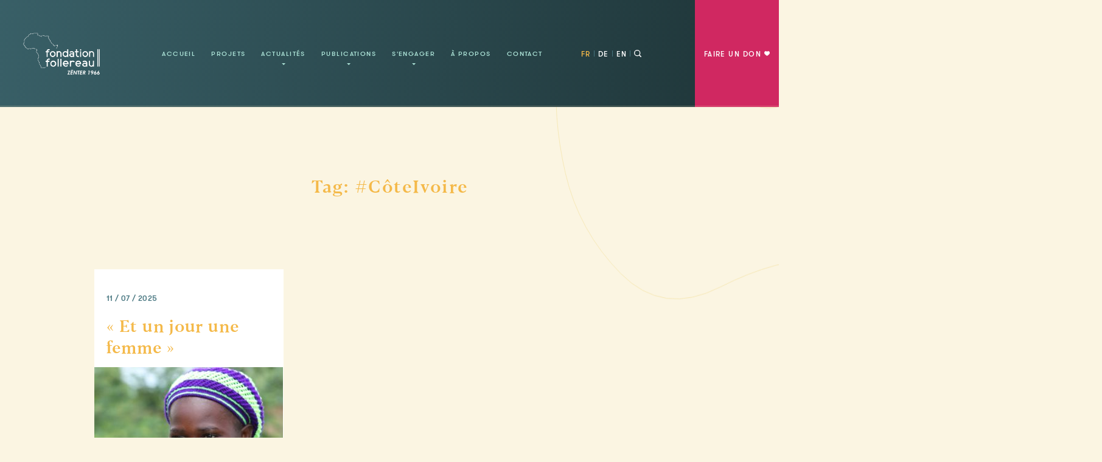

--- FILE ---
content_type: text/html; charset=UTF-8
request_url: https://ffl.lu/tag/coteivoire/
body_size: 15081
content:
<!doctype html>
<!--[if lt IE 9]><html class="no-js no-svg ie lt-ie9 lt-ie8 lt-ie7" lang="fr-FR"> <![endif]-->
<!--[if IE 9]><html class="no-js no-svg ie ie9 lt-ie9 lt-ie8" lang="fr-FR"> <![endif]-->
<!--[if gt IE 9]><!-->
<html class="no-js no-svg" lang="fr-FR">
<!--<![endif]-->

<head>
    <meta charset="UTF-8" />
    <meta name="description" content="Tout seul, on va vite. Ensemble, on va plus loin">
    <meta http-equiv="Content-Type" content="text/html; charset=utf-8" />
    <meta http-equiv="X-UA-Compatible" content="IE=edge">
    <meta name="format-detection" content="telephone=no">
            <meta name="viewport" content="width=device-width, initial-scale=1">

    <style>
        .annual-report__btn{
            width: fit-content !important;
            display:none !important;
        }

        .annual-report__btn svg{
            z-index: 1;
        }

        @media only screen and (min-width: 1024px) {
            .annual-report__btn {
                display:flex !important;
                flex-direction: row !important;
                gap: 10px;
            }
        }

        .wp-block-group.team ul { 
            margin-left: 24px;
            margin-bottom: 30px;
        }

        .wp-block-group.team ul li { 
            list-style: disc !important;
            margin-bottom: 5px;
            margin-left: 18px;
        }
    </style>

    <script>
        function launchGA() {
            (function(w,d,s,l,i){w[l]=w[l]||[];w[l].push({'gtm.start':
                    new Date().getTime(),event:'gtm.js'});var f=d.getElementsByTagName(s)[0],
                j=d.createElement(s),dl=l!='dataLayer'?'&l='+l:'';j.async=true;j.src=
                'https://www.googletagmanager.com/gtm.js?id='+i+dl;f.parentNode.insertBefore(j,f);
            })(window,document,'script','dataLayer','GTM-M7Z7VLK');
        }

        void 0 === window._axcb && (window._axcb = []);
        window._axcb.push(function(axeptio) {
            axeptio.on("cookies:complete", function(choices) {
                if(choices.google_analytics) {
                    launchGA();
                }
            })
        });
    </script>

    <meta name='robots' content='index, follow, max-image-preview:large, max-snippet:-1, max-video-preview:-1' />
	<style>img:is([sizes="auto" i], [sizes^="auto," i]) { contain-intrinsic-size: 3000px 1500px }</style>
	<script type="text/javascript">function rgmkInitGoogleMaps(){window.rgmkGoogleMapsCallback=true;try{jQuery(document).trigger("rgmkGoogleMapsLoad")}catch(err){}}</script>
	<!-- This site is optimized with the Yoast SEO plugin v26.0 - https://yoast.com/wordpress/plugins/seo/ -->
	<title>#CôteIvoire Archives - Fondation Follereau Luxembourg</title>
	<link rel="canonical" href="https://ffl.lu/tag/coteivoire/" />
	<meta property="og:locale" content="fr_FR" />
	<meta property="og:type" content="article" />
	<meta property="og:title" content="#CôteIvoire Archives - Fondation Follereau Luxembourg" />
	<meta property="og:url" content="https://ffl.lu/tag/coteivoire/" />
	<meta property="og:site_name" content="Fondation Follereau Luxembourg" />
	<meta property="og:image" content="https://ffl.lu/wp-content/uploads/2020/03/PeK_97109-Square@2x.jpg" />
	<meta property="og:image:width" content="1932" />
	<meta property="og:image:height" content="1932" />
	<meta property="og:image:type" content="image/jpeg" />
	<meta name="twitter:card" content="summary_large_image" />
	<script type="application/ld+json" class="yoast-schema-graph">{"@context":"https://schema.org","@graph":[{"@type":"CollectionPage","@id":"https://ffl.lu/tag/coteivoire/","url":"https://ffl.lu/tag/coteivoire/","name":"#CôteIvoire Archives - Fondation Follereau Luxembourg","isPartOf":{"@id":"https://ffl.lu/#website"},"primaryImageOfPage":{"@id":"https://ffl.lu/tag/coteivoire/#primaryimage"},"image":{"@id":"https://ffl.lu/tag/coteivoire/#primaryimage"},"thumbnailUrl":"https://ffl.lu/wp-content/uploads/2021/07/FASO4253.jpg","breadcrumb":{"@id":"https://ffl.lu/tag/coteivoire/#breadcrumb"},"inLanguage":"fr-FR"},{"@type":"ImageObject","inLanguage":"fr-FR","@id":"https://ffl.lu/tag/coteivoire/#primaryimage","url":"https://ffl.lu/wp-content/uploads/2021/07/FASO4253.jpg","contentUrl":"https://ffl.lu/wp-content/uploads/2021/07/FASO4253.jpg","width":1732,"height":1154},{"@type":"BreadcrumbList","@id":"https://ffl.lu/tag/coteivoire/#breadcrumb","itemListElement":[{"@type":"ListItem","position":1,"name":"Home","item":"https://ffl.lu/"},{"@type":"ListItem","position":2,"name":"#CôteIvoire"}]},{"@type":"WebSite","@id":"https://ffl.lu/#website","url":"https://ffl.lu/","name":"Fondation Follereau Luxembourg","description":"Tout seul, on va vite. Ensemble, on va plus loin","potentialAction":[{"@type":"SearchAction","target":{"@type":"EntryPoint","urlTemplate":"https://ffl.lu/?s={search_term_string}"},"query-input":{"@type":"PropertyValueSpecification","valueRequired":true,"valueName":"search_term_string"}}],"inLanguage":"fr-FR"},{"@type":"Event","name":"Journée mondiale de l&rsquo;enfance","description":"","url":"https://ffl.lu/evenement/journee-mondiale-de-lenfance-2/","eventAttendanceMode":"https://schema.org/OfflineEventAttendanceMode","eventStatus":"https://schema.org/EventScheduled","startDate":"2025-11-20T00:00:00+01:00","endDate":"2025-11-20T23:59:59+01:00","@id":"https://ffl.lu/evenement/journee-mondiale-de-lenfance-2/#event","mainEntityOfPage":{"@id":"https://ffl.lu/tag/coteivoire/"}}]}</script>
	<!-- / Yoast SEO plugin. -->


<link rel='dns-prefetch' href='//www.googletagmanager.com' />
<link rel="alternate" type="application/rss+xml" title="Fondation Follereau Luxembourg &raquo; Flux de l’étiquette #CôteIvoire" href="https://ffl.lu/tag/coteivoire/feed/" />
<link rel='stylesheet' id='wp-block-library-css' href='https://ffl.lu/wp-includes/css/dist/block-library/style.min.css?ver=6.8.3' type='text/css' media='all' />
<style id='classic-theme-styles-inline-css' type='text/css'>
/*! This file is auto-generated */
.wp-block-button__link{color:#fff;background-color:#32373c;border-radius:9999px;box-shadow:none;text-decoration:none;padding:calc(.667em + 2px) calc(1.333em + 2px);font-size:1.125em}.wp-block-file__button{background:#32373c;color:#fff;text-decoration:none}
</style>
<link rel='stylesheet' id='ffl_blocks-cgb-style-css-css' href='https://ffl.lu/wp-content/themes/follereau/blocks/dist/blocks.style.build.css?ver%5B0%5D=wp-editor' type='text/css' media='all' />
<style id='global-styles-inline-css' type='text/css'>
:root{--wp--preset--aspect-ratio--square: 1;--wp--preset--aspect-ratio--4-3: 4/3;--wp--preset--aspect-ratio--3-4: 3/4;--wp--preset--aspect-ratio--3-2: 3/2;--wp--preset--aspect-ratio--2-3: 2/3;--wp--preset--aspect-ratio--16-9: 16/9;--wp--preset--aspect-ratio--9-16: 9/16;--wp--preset--color--black: #000000;--wp--preset--color--cyan-bluish-gray: #abb8c3;--wp--preset--color--white: #ffffff;--wp--preset--color--pale-pink: #f78da7;--wp--preset--color--vivid-red: #cf2e2e;--wp--preset--color--luminous-vivid-orange: #ff6900;--wp--preset--color--luminous-vivid-amber: #fcb900;--wp--preset--color--light-green-cyan: #7bdcb5;--wp--preset--color--vivid-green-cyan: #00d084;--wp--preset--color--pale-cyan-blue: #8ed1fc;--wp--preset--color--vivid-cyan-blue: #0693e3;--wp--preset--color--vivid-purple: #9b51e0;--wp--preset--gradient--vivid-cyan-blue-to-vivid-purple: linear-gradient(135deg,rgba(6,147,227,1) 0%,rgb(155,81,224) 100%);--wp--preset--gradient--light-green-cyan-to-vivid-green-cyan: linear-gradient(135deg,rgb(122,220,180) 0%,rgb(0,208,130) 100%);--wp--preset--gradient--luminous-vivid-amber-to-luminous-vivid-orange: linear-gradient(135deg,rgba(252,185,0,1) 0%,rgba(255,105,0,1) 100%);--wp--preset--gradient--luminous-vivid-orange-to-vivid-red: linear-gradient(135deg,rgba(255,105,0,1) 0%,rgb(207,46,46) 100%);--wp--preset--gradient--very-light-gray-to-cyan-bluish-gray: linear-gradient(135deg,rgb(238,238,238) 0%,rgb(169,184,195) 100%);--wp--preset--gradient--cool-to-warm-spectrum: linear-gradient(135deg,rgb(74,234,220) 0%,rgb(151,120,209) 20%,rgb(207,42,186) 40%,rgb(238,44,130) 60%,rgb(251,105,98) 80%,rgb(254,248,76) 100%);--wp--preset--gradient--blush-light-purple: linear-gradient(135deg,rgb(255,206,236) 0%,rgb(152,150,240) 100%);--wp--preset--gradient--blush-bordeaux: linear-gradient(135deg,rgb(254,205,165) 0%,rgb(254,45,45) 50%,rgb(107,0,62) 100%);--wp--preset--gradient--luminous-dusk: linear-gradient(135deg,rgb(255,203,112) 0%,rgb(199,81,192) 50%,rgb(65,88,208) 100%);--wp--preset--gradient--pale-ocean: linear-gradient(135deg,rgb(255,245,203) 0%,rgb(182,227,212) 50%,rgb(51,167,181) 100%);--wp--preset--gradient--electric-grass: linear-gradient(135deg,rgb(202,248,128) 0%,rgb(113,206,126) 100%);--wp--preset--gradient--midnight: linear-gradient(135deg,rgb(2,3,129) 0%,rgb(40,116,252) 100%);--wp--preset--font-size--small: 13px;--wp--preset--font-size--medium: 20px;--wp--preset--font-size--large: 36px;--wp--preset--font-size--x-large: 42px;--wp--preset--spacing--20: 0.44rem;--wp--preset--spacing--30: 0.67rem;--wp--preset--spacing--40: 1rem;--wp--preset--spacing--50: 1.5rem;--wp--preset--spacing--60: 2.25rem;--wp--preset--spacing--70: 3.38rem;--wp--preset--spacing--80: 5.06rem;--wp--preset--shadow--natural: 6px 6px 9px rgba(0, 0, 0, 0.2);--wp--preset--shadow--deep: 12px 12px 50px rgba(0, 0, 0, 0.4);--wp--preset--shadow--sharp: 6px 6px 0px rgba(0, 0, 0, 0.2);--wp--preset--shadow--outlined: 6px 6px 0px -3px rgba(255, 255, 255, 1), 6px 6px rgba(0, 0, 0, 1);--wp--preset--shadow--crisp: 6px 6px 0px rgba(0, 0, 0, 1);}:where(.is-layout-flex){gap: 0.5em;}:where(.is-layout-grid){gap: 0.5em;}body .is-layout-flex{display: flex;}.is-layout-flex{flex-wrap: wrap;align-items: center;}.is-layout-flex > :is(*, div){margin: 0;}body .is-layout-grid{display: grid;}.is-layout-grid > :is(*, div){margin: 0;}:where(.wp-block-columns.is-layout-flex){gap: 2em;}:where(.wp-block-columns.is-layout-grid){gap: 2em;}:where(.wp-block-post-template.is-layout-flex){gap: 1.25em;}:where(.wp-block-post-template.is-layout-grid){gap: 1.25em;}.has-black-color{color: var(--wp--preset--color--black) !important;}.has-cyan-bluish-gray-color{color: var(--wp--preset--color--cyan-bluish-gray) !important;}.has-white-color{color: var(--wp--preset--color--white) !important;}.has-pale-pink-color{color: var(--wp--preset--color--pale-pink) !important;}.has-vivid-red-color{color: var(--wp--preset--color--vivid-red) !important;}.has-luminous-vivid-orange-color{color: var(--wp--preset--color--luminous-vivid-orange) !important;}.has-luminous-vivid-amber-color{color: var(--wp--preset--color--luminous-vivid-amber) !important;}.has-light-green-cyan-color{color: var(--wp--preset--color--light-green-cyan) !important;}.has-vivid-green-cyan-color{color: var(--wp--preset--color--vivid-green-cyan) !important;}.has-pale-cyan-blue-color{color: var(--wp--preset--color--pale-cyan-blue) !important;}.has-vivid-cyan-blue-color{color: var(--wp--preset--color--vivid-cyan-blue) !important;}.has-vivid-purple-color{color: var(--wp--preset--color--vivid-purple) !important;}.has-black-background-color{background-color: var(--wp--preset--color--black) !important;}.has-cyan-bluish-gray-background-color{background-color: var(--wp--preset--color--cyan-bluish-gray) !important;}.has-white-background-color{background-color: var(--wp--preset--color--white) !important;}.has-pale-pink-background-color{background-color: var(--wp--preset--color--pale-pink) !important;}.has-vivid-red-background-color{background-color: var(--wp--preset--color--vivid-red) !important;}.has-luminous-vivid-orange-background-color{background-color: var(--wp--preset--color--luminous-vivid-orange) !important;}.has-luminous-vivid-amber-background-color{background-color: var(--wp--preset--color--luminous-vivid-amber) !important;}.has-light-green-cyan-background-color{background-color: var(--wp--preset--color--light-green-cyan) !important;}.has-vivid-green-cyan-background-color{background-color: var(--wp--preset--color--vivid-green-cyan) !important;}.has-pale-cyan-blue-background-color{background-color: var(--wp--preset--color--pale-cyan-blue) !important;}.has-vivid-cyan-blue-background-color{background-color: var(--wp--preset--color--vivid-cyan-blue) !important;}.has-vivid-purple-background-color{background-color: var(--wp--preset--color--vivid-purple) !important;}.has-black-border-color{border-color: var(--wp--preset--color--black) !important;}.has-cyan-bluish-gray-border-color{border-color: var(--wp--preset--color--cyan-bluish-gray) !important;}.has-white-border-color{border-color: var(--wp--preset--color--white) !important;}.has-pale-pink-border-color{border-color: var(--wp--preset--color--pale-pink) !important;}.has-vivid-red-border-color{border-color: var(--wp--preset--color--vivid-red) !important;}.has-luminous-vivid-orange-border-color{border-color: var(--wp--preset--color--luminous-vivid-orange) !important;}.has-luminous-vivid-amber-border-color{border-color: var(--wp--preset--color--luminous-vivid-amber) !important;}.has-light-green-cyan-border-color{border-color: var(--wp--preset--color--light-green-cyan) !important;}.has-vivid-green-cyan-border-color{border-color: var(--wp--preset--color--vivid-green-cyan) !important;}.has-pale-cyan-blue-border-color{border-color: var(--wp--preset--color--pale-cyan-blue) !important;}.has-vivid-cyan-blue-border-color{border-color: var(--wp--preset--color--vivid-cyan-blue) !important;}.has-vivid-purple-border-color{border-color: var(--wp--preset--color--vivid-purple) !important;}.has-vivid-cyan-blue-to-vivid-purple-gradient-background{background: var(--wp--preset--gradient--vivid-cyan-blue-to-vivid-purple) !important;}.has-light-green-cyan-to-vivid-green-cyan-gradient-background{background: var(--wp--preset--gradient--light-green-cyan-to-vivid-green-cyan) !important;}.has-luminous-vivid-amber-to-luminous-vivid-orange-gradient-background{background: var(--wp--preset--gradient--luminous-vivid-amber-to-luminous-vivid-orange) !important;}.has-luminous-vivid-orange-to-vivid-red-gradient-background{background: var(--wp--preset--gradient--luminous-vivid-orange-to-vivid-red) !important;}.has-very-light-gray-to-cyan-bluish-gray-gradient-background{background: var(--wp--preset--gradient--very-light-gray-to-cyan-bluish-gray) !important;}.has-cool-to-warm-spectrum-gradient-background{background: var(--wp--preset--gradient--cool-to-warm-spectrum) !important;}.has-blush-light-purple-gradient-background{background: var(--wp--preset--gradient--blush-light-purple) !important;}.has-blush-bordeaux-gradient-background{background: var(--wp--preset--gradient--blush-bordeaux) !important;}.has-luminous-dusk-gradient-background{background: var(--wp--preset--gradient--luminous-dusk) !important;}.has-pale-ocean-gradient-background{background: var(--wp--preset--gradient--pale-ocean) !important;}.has-electric-grass-gradient-background{background: var(--wp--preset--gradient--electric-grass) !important;}.has-midnight-gradient-background{background: var(--wp--preset--gradient--midnight) !important;}.has-small-font-size{font-size: var(--wp--preset--font-size--small) !important;}.has-medium-font-size{font-size: var(--wp--preset--font-size--medium) !important;}.has-large-font-size{font-size: var(--wp--preset--font-size--large) !important;}.has-x-large-font-size{font-size: var(--wp--preset--font-size--x-large) !important;}
:where(.wp-block-post-template.is-layout-flex){gap: 1.25em;}:where(.wp-block-post-template.is-layout-grid){gap: 1.25em;}
:where(.wp-block-columns.is-layout-flex){gap: 2em;}:where(.wp-block-columns.is-layout-grid){gap: 2em;}
:root :where(.wp-block-pullquote){font-size: 1.5em;line-height: 1.6;}
</style>
<link rel='stylesheet' id='contact-form-7-css' href='https://ffl.lu/wp-content/plugins/contact-form-7/includes/css/styles.css?ver=6.1.2' type='text/css' media='all' />
<link rel='stylesheet' id='styles-css' href='https://ffl.lu/wp-content/themes/follereau/static/css/main.css?ver=1708338444' type='text/css' media='all' />
<script type="text/javascript" src="https://ffl.lu/wp-includes/js/jquery/jquery.min.js?ver=3.7.1" id="jquery-core-js"></script>
<script type="text/javascript" src="https://ffl.lu/wp-includes/js/jquery/jquery-migrate.min.js?ver=3.4.1" id="jquery-migrate-js"></script>
<link rel="https://api.w.org/" href="https://ffl.lu/wp-json/" /><link rel="alternate" title="JSON" type="application/json" href="https://ffl.lu/wp-json/wp/v2/tags/1182" /><link rel="EditURI" type="application/rsd+xml" title="RSD" href="https://ffl.lu/xmlrpc.php?rsd" />
<meta name="generator" content="WordPress 6.8.3" />
<meta name="generator" content="WPML ver:4.8.2 stt:1,4,3;" />
<meta name="generator" content="Site Kit by Google 1.162.1" /><meta name="tec-api-version" content="v1"><meta name="tec-api-origin" content="https://ffl.lu"><link rel="alternate" href="https://ffl.lu/wp-json/tribe/events/v1/events/?tags=coteivoire" /><link rel="icon" href="https://ffl.lu/wp-content/uploads/2020/04/android-chrome-256x256-1.png" sizes="32x32" />
<link rel="icon" href="https://ffl.lu/wp-content/uploads/2020/04/android-chrome-256x256-1.png" sizes="192x192" />
<link rel="apple-touch-icon" href="https://ffl.lu/wp-content/uploads/2020/04/android-chrome-256x256-1.png" />
<meta name="msapplication-TileImage" content="https://ffl.lu/wp-content/uploads/2020/04/android-chrome-256x256-1.png" />
<noscript><style id="rocket-lazyload-nojs-css">.rll-youtube-player, [data-lazy-src]{display:none !important;}</style></noscript>

    <link rel="preload" href="/wp-content/themes/follereau/static/fonts/blacker-text-book-italic.ttf" as="font" crossorigin="anonymous" />
    <link rel="preload" href="/wp-content/themes/follereau/static/fonts/blacker-text-medium.ttf" as="font" crossorigin="anonymous" />
    <link rel="preload" href="/wp-content/themes/follereau/static/fonts/blacker-text-regular.ttf" as="font" crossorigin="anonymous" />
    <link rel="preload" href="/wp-content/themes/follereau/static/fonts/gt-walsheim-bold.ttf" as="font" crossorigin="anonymous" />
    <link rel="preload" href="/wp-content/themes/follereau/static/fonts/gt-walsheim-light.ttf" as="font" crossorigin="anonymous" />
    <link rel="preload" href="/wp-content/themes/follereau/static/fonts/gt-walsheim-medium.ttf" as="font" crossorigin="anonymous" />
    <link rel="preload" href="/wp-content/themes/follereau/static/fonts/gt-walsheim-regular.ttf" as="font" crossorigin="anonymous" />


<script>
    window.conf = {
        'ajaxURL': "https://ffl.lu/wp-admin/admin-ajax.php",
        'ajaxNonce': "688df3aa7f",
        'themeURL': "https://ffl.lu/wp-content/themes/follereau",
        'host': "https://ffl.lu"
    };
</script>

<script>
    var $buoop = {
        required: { // e: -2,
            f: -3,
            o: -3,
            s: -2,
            c: -2
        },
        insecure: true,
        noclose: true,
        style: "bottom",
        api: 2020.04
    };
    function $buo_f() {
        var e = document.createElement("script");
        e.src = "//browser-update.org/update.min.js";
        document.body.appendChild(e);
    };
    try {
        document.addEventListener("DOMContentLoaded", $buo_f, false)
    } catch (e) {
        window.attachEvent("onload", $buo_f)
    }
</script></head>
<body id="body-anchor">

<!-- Google Tag Manager (noscript) -->
<noscript>
    <iframe src="https://www.googletagmanager.com/ns.html?id=GTM-M7Z7VLK"
                  height="0" width="0" style="display:none;visibility:hidden"></iframe>
</noscript>
<!-- End Google Tag Manager (noscript) -->



    <div data-router-wrapper>
        <div data-router-view="name">
            <div class="archive tag tag-coteivoire tag-1182 wp-theme-follereau tribe-no-js page-template-follereau  lang-fr">

                                <header class="site-header" data-pin>
	<div class="bg-gradient"></div>
	<div class="container container--large">
		<div class="logo">
                            <a href="/"><img data-no-lazy="1" src="https://ffl.lu/wp-content/uploads/2020/04/LOGO-FFL-siteweb-03-2.png" alt="logo"></a>
            		</div>
		<div class="menu-icon-mobile" data-activate=".mobile-menu">
			<span></span>
			<span></span>
			<span></span>
		</div>

		<div class="nav-holder">
			<div class="header-title">
				<h3 id="letter-anim"></h3>
			</div>

			<nav class="nav--primary">
					<ul>
					<li class=" menu-item menu-item-type-post_type menu-item-object-page menu-item-home menu-item-39">
									<a href="https://ffl.lu/">Accueil</a>
											</li>
					<li class=" menu-item menu-item-type-post_type_archive menu-item-object-projets menu-item-45">
									<a href="https://ffl.lu/projets/">Projets</a>
											</li>
					<li class=" menu-item menu-item-type-post_type menu-item-object-page current_page_parent menu-item-49 menu-item-has-children">
									<a href="https://ffl.lu/actualites-news/">Actualités</a>
									<ul>
					<li class=" menu-item menu-item-type-post_type menu-item-object-page current_page_parent menu-item-580">
									<a href="https://ffl.lu/actualites-news/">Actualités</a>
											</li>
					<li class=" menu-item menu-item-type-custom menu-item-object-custom menu-item-730">
									<a href="https://ffl.lu/evenements">Evénements</a>
											</li>
			</ul>
			</li>
					<li class=" menu-item menu-item-type-post_type menu-item-object-page menu-item-207 menu-item-has-children">
									<a href="https://ffl.lu/publications/">Publications</a>
									<ul>
					<li class=" menu-item menu-item-type-post_type menu-item-object-page menu-item-1582">
									<a href="https://ffl.lu/publications/">Bulletins</a>
											</li>
					<li class=" menu-item menu-item-type-post_type menu-item-object-page menu-item-569">
									<a href="https://ffl.lu/publications/publications-rapports-annuels/">Rapports Annuels</a>
											</li>
					<li class=" menu-item menu-item-type-post_type menu-item-object-page menu-item-6761">
									<a href="https://ffl.lu/publications/rapport-annuel-2024/">Rapport Annuel 2024</a>
											</li>
					<li class=" menu-item menu-item-type-post_type menu-item-object-page menu-item-570">
									<a href="https://ffl.lu/publications/publications-divers/">Divers</a>
											</li>
			</ul>
			</li>
					<li class=" menu-item menu-item-type-post_type menu-item-object-page menu-item-2405 menu-item-has-children">
									<a href="https://ffl.lu/sengager/faire-un-don/">S'engager</a>
									<ul>
					<li class=" menu-item menu-item-type-post_type menu-item-object-page menu-item-578">
									<a href="https://ffl.lu/sengager/faire-un-don/">Faire un don</a>
											</li>
					<li class=" menu-item menu-item-type-post_type menu-item-object-page menu-item-576">
									<a href="https://ffl.lu/sengager/mobiliser-votre-entreprise/">Mobiliser votre entreprise</a>
											</li>
					<li class=" menu-item menu-item-type-post_type menu-item-object-page menu-item-575">
									<a href="https://ffl.lu/sengager/organiser-une-collecte/">Organiser une collecte</a>
											</li>
					<li class=" menu-item menu-item-type-post_type menu-item-object-page menu-item-574">
									<a href="https://ffl.lu/sengager/rejoindre-lequipe/">Rejoindre l’équipe</a>
											</li>
					<li class=" menu-item menu-item-type-post_type menu-item-object-page menu-item-573">
									<a href="https://ffl.lu/sengager/education-au-developpement/">Education à la citoyenneté mondiale</a>
											</li>
					<li class=" menu-item menu-item-type-post_type menu-item-object-page menu-item-572">
									<a href="https://ffl.lu/sengager/souscrire-a-un-legs/">Souscrire à un legs</a>
											</li>
			</ul>
			</li>
					<li class=" menu-item menu-item-type-post_type menu-item-object-page menu-item-42">
									<a href="https://ffl.lu/a-propos/">À propos</a>
											</li>
					<li class=" menu-item menu-item-type-post_type menu-item-object-page menu-item-43">
									<a href="https://ffl.lu/contact/">Contact</a>
											</li>
			</ul>
			</nav>

			<div class="lang-holder">
				<ul>
											<li>
							<a href="https://ffl.lu/tag/coteivoire/" class="active">FR</a>
						</li>
											<li>
							<a href="https://ffl.lu/de/tag/coteivoire-de/" class="">DE</a>
						</li>
											<li>
							<a href="https://ffl.lu/en/" class="">EN</a>
						</li>
									</ul>
				<span class="search-btn" data-activate=".search-form" data-bg-class="search-active" data-esc="true">
					<svg xmlns="http://www.w3.org/2000/svg" width="12" height="12" viewbox="0 0 12 12">
						<path data-name="Path 404" d="M9.387,8.267,11.76,10.64a.792.792,0,0,1-1.12,1.12L8.267,9.387A5.1,5.1,0,0,1,5.2,10.4a5.2,5.2,0,1,1,5.2-5.2A5.1,5.1,0,0,1,9.387,8.267Zm-4.187.8A3.867,3.867,0,1,0,1.333,5.2,3.869,3.869,0,0,0,5.2,9.067Z" fill="#fff" fill-rule="evenodd"/>
					</svg>
				</span>
			</div>
		</div>
		<div class="wrapper">
			<div class="menu-icon">
				<span></span>
				<span></span>
				<span></span>
			</div>
			<a href="https://donorbox.org/faire-un-don-pour-la-ffl?default_interval=o&amount=50&hide_donation_meter=true" class="nav-btn grad-anim pulse-anim custom-dbox-popup" data-router-disabled>
				<span>faire un don</span>
				<svg xmlns="http://www.w3.org/2000/svg" width="9.242" height="8" viewbox="0 0 9.242 8">
					<path data-name="Path 249" d="M-42.763,16.637c-.182,2.394-4.317,4.661-4.611,4.823-.294-.162-4.411-2.429-4.605-4.823-.259-3.429,3.5-4.029,4.605-2.059C-46.266,12.608-42.5,13.208-42.763,16.637Z" transform="translate(51.992 -13.46)" fill="#fff" fill-rule="evenodd"/>
				</svg>
			</a>
		</div>
		<div class="search-form">
                            <form role="search" method="get" action="/">
            				<div class="control control--search">
					<svg xmlns="http://www.w3.org/2000/svg" width="12" height="12" viewbox="0 0 12 12">
						<path data-name="Path 404" d="M9.387,8.267,11.76,10.64a.792.792,0,0,1-1.12,1.12L8.267,9.387A5.1,5.1,0,0,1,5.2,10.4a5.2,5.2,0,1,1,5.2-5.2A5.1,5.1,0,0,1,9.387,8.267Zm-4.187.8A3.867,3.867,0,1,0,1.333,5.2,3.869,3.869,0,0,0,5.2,9.067Z" fill="#fff" fill-rule="evenodd"/>
					</svg>
					<input type="text" name="s" placeholder="Entrez votre recherche ici"/>
				</div>
				<div class="control control--submit">
					<input class="border-btn" type="submit" id="searchsubmit" value="rechercher"/>
				</div>
			</form>
		</div>
		<div class="search-bg" data-activate=".search-form" data-bg-class="search-active" data-esc="true"></div>
	</div>
</header>
                
                <main id="content" role="main">
                    	<section class="section-tags header-padding">
		<div class="container container--tiny">
			<div class="my-12p">
				<h1 class="mb-30 text-center">Tag:
					#CôteIvoire</h1>
			</div>
		</div>
		<div class="section-posts">
			<div class="container container--tiny">
				<div id="posts-masonry" class="section-posts__holder">
											<div class="actualities-card">
							<div class="wrapper">
								<div class="date-holder">
									<span>11 / 07 / 2025</span>
								</div>
								<a href="https://ffl.lu/2021/07/et-un-jour-une-femme/">
									<h3>« Et un jour une femme »</h3>
								</a>
																	<div class="img-wrapper">
										<a href="https://ffl.lu/2021/07/et-un-jour-une-femme/">
											<img src="data:image/svg+xml,%3Csvg%20xmlns='http://www.w3.org/2000/svg'%20viewBox='0%200%200%200'%3E%3C/svg%3E" alt="« Et un jour une femme »" data-lazy-src="https://ffl.lu/wp-content/uploads/2021/07/FASO4253-310x310-c-default.jpg"><noscript><img src="https://ffl.lu/wp-content/uploads/2021/07/FASO4253-310x310-c-default.jpg" alt="« Et un jour une femme »"></noscript>
										</a>
									</div>
																<div class="excerpt">
									<p>Le 31 juillet 1962&nbsp; est une journée spéciale dans l’histoire de l’Afrique. Saviez-vous qu’il y a 59 ans, des femmes venant de tout le continent africain se réunissaient pour créer l’organisation panafricaine des femmes&nbsp;? &nbsp;Leur but était d’unir leurs forces pour défendre l’émancipation des femmes africaines et ainsi donner&hellip;
										…</p>
								</div>
								<div class="btn-holder">
									<a href="https://ffl.lu/2021/07/et-un-jour-une-femme/" class="add-btn gold">
										<svg xmlns="http://www.w3.org/2000/svg" width="12" height="11.998" viewbox="0 0 12 11.998">
											<path data-name="Path 258" d="M16.293,10.293H12.417V6.416a1.062,1.062,0,0,0-2.125,0v3.878H6.417a1.061,1.061,0,1,0,0,2.121h3.874v3.878a1.062,1.062,0,0,0,2.125,0V12.415h3.876a1.061,1.061,0,1,0,0-2.121Z" transform="translate(-5.355 -5.355)" fill="#f4b949"/>
										</svg>
									</a>
									<span>Lire la suite</span>
								</div>
							</div>
						</div>
									</div>
							</div>
		</div>
	</section>
                </main>

                <div class="mobile-menu">
                    <button class="cross-icon" data-activate=".mobile-menu">
                        <span></span>
                        <span></span>
                    </button>
                    <div class="mobile-menu__holder">
                        <nav class="nav--mobile">
                            	<ul>
					<li class=" menu-item menu-item-type-post_type menu-item-object-page menu-item-home menu-item-39">
									<a href="https://ffl.lu/">Accueil</a>
											</li>
					<li class=" menu-item menu-item-type-post_type_archive menu-item-object-projets menu-item-45">
									<a href="https://ffl.lu/projets/">Projets</a>
											</li>
					<li class=" menu-item menu-item-type-post_type menu-item-object-page current_page_parent menu-item-49 menu-item-has-children">
									<a href="https://ffl.lu/actualites-news/">Actualités</a>
									<ul>
					<li class=" menu-item menu-item-type-post_type menu-item-object-page current_page_parent menu-item-580">
									<a href="https://ffl.lu/actualites-news/">Actualités</a>
											</li>
					<li class=" menu-item menu-item-type-custom menu-item-object-custom menu-item-730">
									<a href="https://ffl.lu/evenements">Evénements</a>
											</li>
			</ul>
			</li>
					<li class=" menu-item menu-item-type-post_type menu-item-object-page menu-item-207 menu-item-has-children">
									<a href="https://ffl.lu/publications/">Publications</a>
									<ul>
					<li class=" menu-item menu-item-type-post_type menu-item-object-page menu-item-1582">
									<a href="https://ffl.lu/publications/">Bulletins</a>
											</li>
					<li class=" menu-item menu-item-type-post_type menu-item-object-page menu-item-569">
									<a href="https://ffl.lu/publications/publications-rapports-annuels/">Rapports Annuels</a>
											</li>
					<li class=" menu-item menu-item-type-post_type menu-item-object-page menu-item-6761">
									<a href="https://ffl.lu/publications/rapport-annuel-2024/">Rapport Annuel 2024</a>
											</li>
					<li class=" menu-item menu-item-type-post_type menu-item-object-page menu-item-570">
									<a href="https://ffl.lu/publications/publications-divers/">Divers</a>
											</li>
			</ul>
			</li>
					<li class=" menu-item menu-item-type-post_type menu-item-object-page menu-item-2405 menu-item-has-children">
									<a href="https://ffl.lu/sengager/faire-un-don/">S'engager</a>
									<ul>
					<li class=" menu-item menu-item-type-post_type menu-item-object-page menu-item-578">
									<a href="https://ffl.lu/sengager/faire-un-don/">Faire un don</a>
											</li>
					<li class=" menu-item menu-item-type-post_type menu-item-object-page menu-item-576">
									<a href="https://ffl.lu/sengager/mobiliser-votre-entreprise/">Mobiliser votre entreprise</a>
											</li>
					<li class=" menu-item menu-item-type-post_type menu-item-object-page menu-item-575">
									<a href="https://ffl.lu/sengager/organiser-une-collecte/">Organiser une collecte</a>
											</li>
					<li class=" menu-item menu-item-type-post_type menu-item-object-page menu-item-574">
									<a href="https://ffl.lu/sengager/rejoindre-lequipe/">Rejoindre l’équipe</a>
											</li>
					<li class=" menu-item menu-item-type-post_type menu-item-object-page menu-item-573">
									<a href="https://ffl.lu/sengager/education-au-developpement/">Education à la citoyenneté mondiale</a>
											</li>
					<li class=" menu-item menu-item-type-post_type menu-item-object-page menu-item-572">
									<a href="https://ffl.lu/sengager/souscrire-a-un-legs/">Souscrire à un legs</a>
											</li>
			</ul>
			</li>
					<li class=" menu-item menu-item-type-post_type menu-item-object-page menu-item-42">
									<a href="https://ffl.lu/a-propos/">À propos</a>
											</li>
					<li class=" menu-item menu-item-type-post_type menu-item-object-page menu-item-43">
									<a href="https://ffl.lu/contact/">Contact</a>
											</li>
			</ul>
                        </nav>
                        <div class="lang-holder">
                            <ul>
                                                                    <li>
                                        <a href="https://ffl.lu/tag/coteivoire/" class="active">FR</a>
                                    </li>
                                                                    <li>
                                        <a href="https://ffl.lu/de/tag/coteivoire-de/" class="">DE</a>
                                    </li>
                                                                    <li>
                                        <a href="https://ffl.lu/en/" class="">EN</a>
                                    </li>
                                                            </ul>
                        </div>
                        <div class="socials-holder">
                            <ul>
                                                                <li>
                                    <a href="https://www.facebook.com/ffl.lu" target="_blank">
                                        <svg xmlns="http://www.w3.org/2000/svg" width="24" height="24" viewBox="0 0 24 24">
    <path data-name="Path 243"
        d="M146.228,112.553H124.878a1.324,1.324,0,0,0-1.325,1.325v21.351a1.324,1.324,0,0,0,1.325,1.325h11.494v-9.294h-3.128v-3.622h3.128v-2.671c0-3.1,1.893-4.788,4.659-4.788a25.672,25.672,0,0,1,2.795.143v3.24h-1.918c-1.5,0-1.8.715-1.8,1.763v2.313H143.7l-.467,3.622h-3.12v9.294h6.116a1.325,1.325,0,0,0,1.325-1.325V113.878A1.324,1.324,0,0,0,146.228,112.553Z"
        transform="translate(-123.553 -112.553)" fill="#ade4d8" />
</svg>
                                    </a>
                                </li>
                                                                <li>
                                    <a href="https://www.instagram.com/fondationfollereau/" target="_blank">
                                        <svg xmlns="http://www.w3.org/2000/svg" width="24" height="24" viewBox="0 0 24 24">
    <g transform="translate(-227.888 -378.932)">
        <path data-name="Path 241"
            d="M239.888,381.094c3.2,0,3.584.012,4.849.07a6.634,6.634,0,0,1,2.228.413,3.974,3.974,0,0,1,2.277,2.277,6.642,6.642,0,0,1,.413,2.228c.058,1.265.07,1.645.07,4.849s-.012,3.584-.07,4.849a6.641,6.641,0,0,1-.413,2.228,3.975,3.975,0,0,1-2.277,2.277,6.643,6.643,0,0,1-2.228.413c-1.265.058-1.645.07-4.849.07s-3.584-.012-4.849-.07a6.643,6.643,0,0,1-2.228-.413,3.975,3.975,0,0,1-2.277-2.277,6.636,6.636,0,0,1-.413-2.228c-.058-1.265-.07-1.645-.07-4.849s.012-3.584.07-4.849a6.637,6.637,0,0,1,.413-2.228,3.974,3.974,0,0,1,2.277-2.277,6.634,6.634,0,0,1,2.228-.413c1.266-.058,1.645-.07,4.849-.07m0-2.162c-3.259,0-3.668.014-4.948.072a8.808,8.808,0,0,0-2.913.558,6.136,6.136,0,0,0-3.509,3.51,8.805,8.805,0,0,0-.558,2.913c-.058,1.28-.072,1.689-.072,4.948s.014,3.668.072,4.948a8.805,8.805,0,0,0,.558,2.913,6.136,6.136,0,0,0,3.509,3.51,8.808,8.808,0,0,0,2.913.558c1.28.058,1.689.072,4.948.072s3.668-.014,4.948-.072a8.808,8.808,0,0,0,2.913-.558,6.136,6.136,0,0,0,3.509-3.51,8.811,8.811,0,0,0,.558-2.913c.058-1.28.072-1.689.072-4.948s-.014-3.668-.072-4.948a8.811,8.811,0,0,0-.558-2.913,6.136,6.136,0,0,0-3.509-3.51,8.808,8.808,0,0,0-2.913-.558c-1.28-.058-1.689-.072-4.948-.072Z"
            transform="translate(0 0)" fill="#ade4d8" />
        <path data-name="Path 242"
            d="M263.213,408.1a6.162,6.162,0,1,0,6.162,6.162A6.162,6.162,0,0,0,263.213,408.1Zm0,10.162a4,4,0,1,1,4-4A4,4,0,0,1,263.213,418.257Z"
            transform="translate(-23.325 -23.325)" fill="#ade4d8" />
        <circle data-name="Ellipse 259" cx="1.44" cy="1.44" r="1.44"
            transform="translate(244.854 383.086)" fill="#ade4d8" />
    </g>
</svg>
                                    </a>
                                </li>
                                                                <li>
                                    <a href="https://twitter.com/FFLuxembourg" target="_blank">
                                        <?xml version="1.0" encoding="UTF-8"?>
<svg xmlns="http://www.w3.org/2000/svg" viewBox="0 0 448 512">
  <path d="M64 32C28.7 32 0 60.7 0 96V416c0 35.3 28.7 64 64 64H384c35.3 0 64-28.7 64-64V96c0-35.3-28.7-64-64-64H64zm297.1 84L257.3 234.6 379.4 396H283.8L209 298.1 123.3 396H75.8l111-126.9L69.7 116h98l67.7 89.5L313.6 116h47.5zM323.3 367.6L153.4 142.9H125.1L296.9 367.6h26.3z" fill="#ade4d8"></path>
</svg>

                                    </a>
                                </li>
                                                                <li>
                                    <a href="https://www.linkedin.com/company/2769370/" target="_blank">
                                        <svg xmlns="http://www.w3.org/2000/svg" width="24" height="24.001" viewBox="0 0 24 24.001">
    <path data-name="Path 308"
        d="M22.225,0H1.77A1.751,1.751,0,0,0,0,1.731V22.269A1.752,1.752,0,0,0,1.77,24H22.225A1.756,1.756,0,0,0,24,22.269V1.731A1.755,1.755,0,0,0,22.225,0ZM7.12,20.451H3.556V9H7.12ZM5.339,7.433A2.064,2.064,0,1,1,7.4,5.368,2.064,2.064,0,0,1,5.339,7.433ZM20.452,20.451H16.892v-5.57c0-1.328-.023-3.037-1.849-3.037-1.853,0-2.135,1.448-2.135,2.942v5.665H9.352V9h3.412v1.566h.049a3.739,3.739,0,0,1,3.368-1.85c3.6,0,4.27,2.371,4.27,5.456Z"
        fill="#ade4d8" />
</svg>
                                    </a>
                                </li>
                                                                <li>
                                    <a href="https://www.tiktok.com/@fondation_follereau_lux" target="_blank">
                                        <?xml version="1.0" encoding="utf-8"?>
<!-- Generator: Adobe Illustrator 25.4.1, SVG Export Plug-In . SVG Version: 6.00 Build 0)  -->
<svg version="1.1" id="Calque_1" xmlns="http://www.w3.org/2000/svg" xmlns:xlink="http://www.w3.org/1999/xlink" x="0px" y="0px"
	 viewBox="0 0 2500 2500" style="enable-background:new 0 0 2500 2500;" xml:space="preserve">
<style type="text/css">
	.st0{fill:#ADE4D8;}
</style>
<path class="st0" d="M2202.4,0H297.6C133.5,0,0,133.5,0,297.6v1904.8C0,2366.5,133.5,2500,297.6,2500h1904.8
	c164.1,0,297.6-133.5,297.6-297.6V297.6C2500,133.5,2366.5,0,2202.4,0 M1964.6,1090.7c-13.7,1.3-27.4,2-41.1,2.1
	c-150.4,0-290.7-75.8-373.2-201.7v686.7c0,280.3-227.2,507.6-507.6,507.6s-507.6-227.2-507.6-507.6s227.2-507.6,507.6-507.6l0,0
	c10.6,0,21,1,31.4,1.6V1322c-10.4-1.2-20.7-3.2-31.4-3.2c-143.1,0-259,116-259,259s116,259,259,259c143.1,0,269.5-112.7,269.5-255.8
	l2.5-1166.3h239.3c22.6,214.6,195.6,382.2,410.8,397.9v278"/>
</svg>

                                    </a>
                                </li>
                                                            </ul>
                        </div>
                    </div>
                </div>

                <section class="newsletter-section">
	<div class="container">
		<div class="left-block newsletter-form rel-z-1">
			<h5>newsletter</h5>
			
			
<div class="wpcf7 no-js" id="wpcf7-f75-o2" lang="fr-FR" dir="ltr" data-wpcf7-id="75">
<div class="screen-reader-response"><p role="status" aria-live="polite" aria-atomic="true"></p> <ul></ul></div>
<form action="/tag/coteivoire/#wpcf7-f75-o2" method="post" class="wpcf7-form init" aria-label="Formulaire de contact" novalidate="novalidate" data-status="init">
<fieldset class="hidden-fields-container"><input type="hidden" name="_wpcf7" value="75" /><input type="hidden" name="_wpcf7_version" value="6.1.2" /><input type="hidden" name="_wpcf7_locale" value="fr_FR" /><input type="hidden" name="_wpcf7_unit_tag" value="wpcf7-f75-o2" /><input type="hidden" name="_wpcf7_container_post" value="0" /><input type="hidden" name="_wpcf7_posted_data_hash" value="" /><input type="hidden" name="_wpcf7_recaptcha_response" value="" />
</fieldset>
<div class="flex">
	<div class="sub-form-line">
		<div class="control control--email-sec">
			<p><span class="wpcf7-form-control-wrap" data-name="your-email"><input size="40" maxlength="400" class="wpcf7-form-control wpcf7-email wpcf7-validates-as-required wpcf7-text wpcf7-validates-as-email" aria-required="true" aria-invalid="false" placeholder="Insérez votre adresse e-mail" value="" type="email" name="your-email" /></span>
			</p>
		</div>
		<div class="control control--checkbox-sec">
			<p><span class="wpcf7-form-control-wrap" data-name="your-information"><span class="wpcf7-form-control wpcf7-checkbox"><span class="wpcf7-list-item first last"><label><input type="checkbox" name="your-information[]" value="Je souhaite recevoir la newsletter et autorise la Fondation Follereau Luxembourg à traiter et utiliser ces informations pour m’informer de son actualité pour la durée de ses activités." /><span class="wpcf7-list-item-label">Je souhaite recevoir la newsletter et autorise la Fondation Follereau Luxembourg à traiter et utiliser ces informations pour m’informer de son actualité pour la durée de ses activités.</span></label></span></span></span>
			</p>
		</div>
	<div class="wpcf7-response-output" aria-hidden="true"></div>
	</div>
	<div class="control control--submit">
		<div class="image-loader">
			<div class="rect">
				<div class="dot d_i">
				</div>
				<div class="dot d_ii"</div>
				</div>
			</div>
			<p><svg xmlns="http://www.w3.org/2000/svg" version="1.1"><defs><filter id="goo"><feGaussianBlur in="SourceGraphic" stdDeviation="6" result="blur" /><feColorMatrix in="blur" mode="matrix" values="1 0 0 0 0  0 1 0 0 0  0 0 1 0 0  0 0 0 15 -5" result="goo" /><feBlend in="SourceGraphic" in2="goo" /></filter></defs></svg>
			</p>
		</div>
		<p><input class="wpcf7-form-control wpcf7-submit has-spinner border-btn blue1-btn" type="submit" value="Je m’inscris à la newsletter" />
		</p>
	</div>
</div>
</form>
</div>

		</div>
		<div class="socials-holder">
			<ul>
									<li>
						<a href="https://www.facebook.com/ffl.lu" target="_blank">
							<svg xmlns="http://www.w3.org/2000/svg" width="24" height="24" viewBox="0 0 24 24">
    <path data-name="Path 243"
        d="M146.228,112.553H124.878a1.324,1.324,0,0,0-1.325,1.325v21.351a1.324,1.324,0,0,0,1.325,1.325h11.494v-9.294h-3.128v-3.622h3.128v-2.671c0-3.1,1.893-4.788,4.659-4.788a25.672,25.672,0,0,1,2.795.143v3.24h-1.918c-1.5,0-1.8.715-1.8,1.763v2.313H143.7l-.467,3.622h-3.12v9.294h6.116a1.325,1.325,0,0,0,1.325-1.325V113.878A1.324,1.324,0,0,0,146.228,112.553Z"
        transform="translate(-123.553 -112.553)" fill="#ade4d8" />
</svg>
						</a>
					</li>
									<li>
						<a href="https://www.instagram.com/fondationfollereau/" target="_blank">
							<svg xmlns="http://www.w3.org/2000/svg" width="24" height="24" viewBox="0 0 24 24">
    <g transform="translate(-227.888 -378.932)">
        <path data-name="Path 241"
            d="M239.888,381.094c3.2,0,3.584.012,4.849.07a6.634,6.634,0,0,1,2.228.413,3.974,3.974,0,0,1,2.277,2.277,6.642,6.642,0,0,1,.413,2.228c.058,1.265.07,1.645.07,4.849s-.012,3.584-.07,4.849a6.641,6.641,0,0,1-.413,2.228,3.975,3.975,0,0,1-2.277,2.277,6.643,6.643,0,0,1-2.228.413c-1.265.058-1.645.07-4.849.07s-3.584-.012-4.849-.07a6.643,6.643,0,0,1-2.228-.413,3.975,3.975,0,0,1-2.277-2.277,6.636,6.636,0,0,1-.413-2.228c-.058-1.265-.07-1.645-.07-4.849s.012-3.584.07-4.849a6.637,6.637,0,0,1,.413-2.228,3.974,3.974,0,0,1,2.277-2.277,6.634,6.634,0,0,1,2.228-.413c1.266-.058,1.645-.07,4.849-.07m0-2.162c-3.259,0-3.668.014-4.948.072a8.808,8.808,0,0,0-2.913.558,6.136,6.136,0,0,0-3.509,3.51,8.805,8.805,0,0,0-.558,2.913c-.058,1.28-.072,1.689-.072,4.948s.014,3.668.072,4.948a8.805,8.805,0,0,0,.558,2.913,6.136,6.136,0,0,0,3.509,3.51,8.808,8.808,0,0,0,2.913.558c1.28.058,1.689.072,4.948.072s3.668-.014,4.948-.072a8.808,8.808,0,0,0,2.913-.558,6.136,6.136,0,0,0,3.509-3.51,8.811,8.811,0,0,0,.558-2.913c.058-1.28.072-1.689.072-4.948s-.014-3.668-.072-4.948a8.811,8.811,0,0,0-.558-2.913,6.136,6.136,0,0,0-3.509-3.51,8.808,8.808,0,0,0-2.913-.558c-1.28-.058-1.689-.072-4.948-.072Z"
            transform="translate(0 0)" fill="#ade4d8" />
        <path data-name="Path 242"
            d="M263.213,408.1a6.162,6.162,0,1,0,6.162,6.162A6.162,6.162,0,0,0,263.213,408.1Zm0,10.162a4,4,0,1,1,4-4A4,4,0,0,1,263.213,418.257Z"
            transform="translate(-23.325 -23.325)" fill="#ade4d8" />
        <circle data-name="Ellipse 259" cx="1.44" cy="1.44" r="1.44"
            transform="translate(244.854 383.086)" fill="#ade4d8" />
    </g>
</svg>
						</a>
					</li>
									<li>
						<a href="https://twitter.com/FFLuxembourg" target="_blank">
							<?xml version="1.0" encoding="UTF-8"?>
<svg xmlns="http://www.w3.org/2000/svg" viewBox="0 0 448 512">
  <path d="M64 32C28.7 32 0 60.7 0 96V416c0 35.3 28.7 64 64 64H384c35.3 0 64-28.7 64-64V96c0-35.3-28.7-64-64-64H64zm297.1 84L257.3 234.6 379.4 396H283.8L209 298.1 123.3 396H75.8l111-126.9L69.7 116h98l67.7 89.5L313.6 116h47.5zM323.3 367.6L153.4 142.9H125.1L296.9 367.6h26.3z" fill="#ade4d8"></path>
</svg>

						</a>
					</li>
									<li>
						<a href="https://www.linkedin.com/company/2769370/" target="_blank">
							<svg xmlns="http://www.w3.org/2000/svg" width="24" height="24.001" viewBox="0 0 24 24.001">
    <path data-name="Path 308"
        d="M22.225,0H1.77A1.751,1.751,0,0,0,0,1.731V22.269A1.752,1.752,0,0,0,1.77,24H22.225A1.756,1.756,0,0,0,24,22.269V1.731A1.755,1.755,0,0,0,22.225,0ZM7.12,20.451H3.556V9H7.12ZM5.339,7.433A2.064,2.064,0,1,1,7.4,5.368,2.064,2.064,0,0,1,5.339,7.433ZM20.452,20.451H16.892v-5.57c0-1.328-.023-3.037-1.849-3.037-1.853,0-2.135,1.448-2.135,2.942v5.665H9.352V9h3.412v1.566h.049a3.739,3.739,0,0,1,3.368-1.85c3.6,0,4.27,2.371,4.27,5.456Z"
        fill="#ade4d8" />
</svg>
						</a>
					</li>
									<li>
						<a href="https://www.tiktok.com/@fondation_follereau_lux" target="_blank">
							<?xml version="1.0" encoding="utf-8"?>
<!-- Generator: Adobe Illustrator 25.4.1, SVG Export Plug-In . SVG Version: 6.00 Build 0)  -->
<svg version="1.1" id="Calque_1" xmlns="http://www.w3.org/2000/svg" xmlns:xlink="http://www.w3.org/1999/xlink" x="0px" y="0px"
	 viewBox="0 0 2500 2500" style="enable-background:new 0 0 2500 2500;" xml:space="preserve">
<style type="text/css">
	.st0{fill:#ADE4D8;}
</style>
<path class="st0" d="M2202.4,0H297.6C133.5,0,0,133.5,0,297.6v1904.8C0,2366.5,133.5,2500,297.6,2500h1904.8
	c164.1,0,297.6-133.5,297.6-297.6V297.6C2500,133.5,2366.5,0,2202.4,0 M1964.6,1090.7c-13.7,1.3-27.4,2-41.1,2.1
	c-150.4,0-290.7-75.8-373.2-201.7v686.7c0,280.3-227.2,507.6-507.6,507.6s-507.6-227.2-507.6-507.6s227.2-507.6,507.6-507.6l0,0
	c10.6,0,21,1,31.4,1.6V1322c-10.4-1.2-20.7-3.2-31.4-3.2c-143.1,0-259,116-259,259s116,259,259,259c143.1,0,269.5-112.7,269.5-255.8
	l2.5-1166.3h239.3c22.6,214.6,195.6,382.2,410.8,397.9v278"/>
</svg>

						</a>
					</li>
							</ul>
		</div>
	</div>
</section>

                <a href="https://donorbox.org/faire-un-don-pour-la-ffl?default_interval=o&amount=50&hide_donation_meter=true"
                    class="mobile-fixed-btn grad-anim pulse-anim custom-dbox-popup" data-router-disabled>
                    <span>faire un don</span>
                    <svg xmlns="http://www.w3.org/2000/svg" width="9.242" height="8" viewbox="0 0 9.242 8">
                        <path data-name="Path 249"
                            d="M-42.763,16.637c-.182,2.394-4.317,4.661-4.611,4.823-.294-.162-4.411-2.429-4.605-4.823-.259-3.429,3.5-4.029,4.605-2.059C-46.266,12.608-42.5,13.208-42.763,16.637Z"
                            transform="translate(51.992 -13.46)" fill="#fff" fill-rule="evenodd" />
                    </svg>
                </a>

                                <footer class="site-footer">
	<div class="container container--large dflex-holder rel-z-1">
		<div class="copyright-holder">
			<p>©
				2025
				Fondation Follereau Luxembourg
			</p>
			<a href="https://ffl.lu/politique-de-confidentialite/" class="link-with-line">Politique de confidentialité</a>
		</div>

		<div class="nav-holder dflex-holder">
			<nav class="nav--secondary">
					<ul>
					<li class=" menu-item menu-item-type-post_type menu-item-object-page menu-item-home menu-item-65">
									<a href="https://ffl.lu/">Accueil</a>
											</li>
					<li class=" menu-item menu-item-type-post_type_archive menu-item-object-projets menu-item-62">
									<a href="https://ffl.lu/projets/">Projets</a>
											</li>
					<li class=" menu-item menu-item-type-post_type menu-item-object-page current_page_parent menu-item-57">
									<a href="https://ffl.lu/actualites-news/">Actualités</a>
											</li>
					<li class=" menu-item menu-item-type-post_type menu-item-object-page menu-item-206">
									<a href="https://ffl.lu/publications/">Publications</a>
											</li>
					<li class=" menu-item menu-item-type-post_type menu-item-object-page menu-item-2406">
									<a href="https://ffl.lu/sengager/faire-un-don/">S'engager</a>
											</li>
					<li class=" menu-item menu-item-type-post_type menu-item-object-page menu-item-58">
									<a href="https://ffl.lu/a-propos/">À propos</a>
											</li>
					<li class=" menu-item menu-item-type-post_type menu-item-object-page menu-item-59">
									<a href="https://ffl.lu/contact/">Contact</a>
											</li>
			</ul>
			</nav>

			<div class="lang-holder">
				<ul>
											<li>
							<a href="https://ffl.lu/tag/coteivoire/" class="active">FR</a>
						</li>
											<li>
							<a href="https://ffl.lu/de/tag/coteivoire-de/" class="">DE</a>
						</li>
											<li>
							<a href="https://ffl.lu/en/" class="">EN</a>
						</li>
									</ul>
			</div>
		</div>

		<div class="gotop-holder dflex-holder">
                            <p>Un site
                    <a href="https://www.intrepide.lu/" target="_blank" class="link-with-line">Intrépide Studio</a>
                </p>
            			<button class="small-arrow-btn" data-smooth-scroll="body-anchor">
				<svg xmlns="http://www.w3.org/2000/svg" width="6.465" height="4.327" viewbox="0 0 6.465 4.327">
					<path data-name="Path 248" d="M29.715,27.153,27.065,30.33a.576.576,0,0,1-.091.1.562.562,0,0,1-.31.128c-.017,0-.035,0-.052,0s-.035,0-.052,0a.559.559,0,0,1-.31-.128.549.549,0,0,1-.09-.1l-2.65-3.179a.562.562,0,1,1,.864-.721l2.238,2.685,2.238-2.684a.562.562,0,0,1,.864.72Z" transform="translate(29.845 30.558) rotate(180)" fill="#1e3437"/>
				</svg>
			</button>
		</div>
	</div>
</footer>
<style>
	.lang-en .hero--home .heading {
		ont-size: 36px;
	}

	@media screen and (min-width: 360px) {
		.lang-en .hero--home .heading {
			font-size: calc(36px + 34 * ((100vw - 360px) / 1560));
		}
	}

	@media screen and (min-width: 1920px) {
		.lang-en .hero--home .heading {
			font-size: 70px;
		}
	}

	/* EDUCATION */

	.border-btn.border-btn-icon.education-en {
		border-color: #65AEAC;
		color: #65AEAC;
	}

	.border-btn.border-btn-icon.education-en svg path {
		fill: #65AEAC;
		transition: all 0.2s ease;
	}

	.border-btn.border-btn-icon.education-en.active {
		color: #fff;
		box-shadow: 0px 0px 10px rgba(101, 174, 172, 0.482);
		transition: all 0.2s ease;
	}

	.border-btn.border-btn-icon.education-en.active:after {
		opacity: 1;
		transition: all 0.2s ease;
	}

	.border-btn.border-btn-icon.education-en.active svg path {
		fill: #fff;
	}

	.border-btn.border-btn-icon.education-en:hover {
		color: #fff;
		box-shadow: 0px 0px 10px rgba(101, 174, 172, 0.482);
		transition: all 0.2s ease;
	}

	.border-btn.border-btn-icon.education-en:hover:after {
		opacity: 1;
		transition: all 0.2s ease;
	}

	.border-btn.border-btn-icon.education-en:hover svg path {
		fill: #fff;
	}

	.tease--project-education-en h3 a {
		color: #65AEAC;
	}

	.tease--project-education-en .tease__categories--project a, 
	.tease--project-education-en .tease__categories--project span {
		color: #65AEAC;
		background-color: rgba(101, 174, 172, 0.4);
	}

	.tease--project-education-en .add-btn {
		border-color: #65AEAC;
	}

	.tease--project-education-en .add-btn svg {
		fill: #65AEAC;
	}

	.tease--project-education-en:hover .tease__content {
		transition: all 0.2s ease;
		background-color: #65AEAC;
	}

	.tease--project-education-en:hover:after {
		box-shadow: 0 0 10px #65AEAC;
	}

	.tease--project-education-en .add-btn:hover svg {
		fill: #65AEAC;
	}

	.tease--project-education-en h3 a {
		color: #65AEAC;
	}

	.tease--project-education-en .tease__categories--project a, 
	.tease--project-education-en .tease__categories--project span {
		color: #65AEAC;
		background-color: rgba(101, 174, 172, 0.4);
	}

	.tease--project-education-en .add-btn {
		border-color: #65AEAC;
	}

	.tease--project-education-en .add-btn svg {
	fill: #65AEAC;
	}

	.tease--project-education-en:hover .tease__content {
		transition: all 0.2s ease;
		background-color: #65AEAC;
	}

	.tease--project-education-en:hover:after {
		box-shadow: 0 0 10px #65AEAC;
	}

	.tease--project-education-en .add-btn:hover svg {
		fill: #65AEAC;
	}

	.project__sub-projects-holder.project-education-en {
		background-color: #65AEAC;
	}

	.project__sub-projects-holder.project-education-en:after {
		background-color: #65AEAC;
	}

	.project__sub-projects-holder.project-education-en .wrapper .simplebar-scrollbar:before {
		background: #3c7170;
	}

	.project__sub-projects-holder.project-education-en .wrapper:before {
		background: linear-gradient(180deg, #65AEAC 0%, rgba(255, 255, 255, 0) 100%);
	}

	.project__sub-projects-holder.project-education-en .wrapper:after {
		background: linear-gradient(0, #65AEAC 0%, rgba(255, 255, 255, 0) 100%);
	}

	/* PROTECTION */

	.border-btn.border-btn-icon.welfare {
		border-color: #DE8531;
		color: #DE8531;
	}

	.border-btn.border-btn-icon.welfare:after {
		background: linear-gradient(264deg, #DE8531 0%, #FAA85A 100%) 0% 0% no-repeat;
		transition: all 0.2s ease;
	}

	.border-btn.border-btn-icon.welfare svg path {
		fill: #DE8531;
		transition: all 0.2s ease;
	}

	.border-btn.border-btn-icon.welfare.active {
		color: #fff;
		box-shadow: 0px 0px 10px rgba(222, 133, 49, 0.639);
		transition: all 0.2s ease;
	}

	.border-btn.border-btn-icon.welfare.active:after {
		opacity: 1;
		transition: all 0.2s ease;
	}

	.border-btn.border-btn-icon.welfare.active svg path {
		fill: #fff;
		transition: all 0.2s ease;
	}

	.border-btn.border-btn-icon.welfare:hover {
		color: #fff;
		box-shadow: 0px 0px 10px rgba(222, 133, 49, 0.639);
		transition: all 0.2s ease;
	}

	.border-btn.border-btn-icon.welfare:hover:after {
		opacity: 1;
		transition: all 0.2s ease;
	}

	.border-btn.border-btn-icon.welfare:hover svg path {
		fill: #fff;
		transition: all 0.2s ease;
	}

	.tease--project-welfare h3 a {
		color: #DE8531;
	}

	.tease--project-welfare .tease__categories--project a, 
	.tease--project-welfare .tease__categories--project span {
		color: #DE8531;
		background-color: rgba(222, 133, 49, 0.4);
	}

	.tease--project-welfare .add-btn {
		border-color: #DE8531;
	}

	.tease--project-welfare .add-btn svg {
		fill: #DE8531;
	}

	.tease--project-welfare:hover .tease__content {
		transition: all 0.2s ease;
		background-color: #DE8531;
	}

	.tease--project-welfare:hover:after {
		box-shadow: 0 0 10px #DE8531;
	}

	.tease--project-welfare .add-btn:hover svg {
		fill: #DE8531;
	}

	.project__sub-projects-holder.project-welfare {
		background-color: #DE8531;
	}

	.project__sub-projects-holder.project-welfare:after {
		background-color: #DE8531;
	}

	/* HEATH */

	.border-btn.border-btn-icon.health {
		border-color: #5C6C45;
		transition: all 0.2s ease;
		color: #5C6C45;
	}

	.border-btn.border-btn-icon.health:after {
		background: linear-gradient(289deg, #5C6C45 0%, #9DB47C 100%) 0% 0% no-repeat;
	}

	.border-btn.border-btn-icon.health svg path {
		fill: #5C6C45;
		transition: all 0.2s ease;
	}

	.border-btn.border-btn-icon.health.active {
		color: #fff;
		box-shadow: 0px 0px 10px rgba(92, 108, 69, 0.639);
		transition: all 0.2s ease;
	}

	.border-btn.border-btn-icon.health.active:after {
		opacity: 1;
		transition: all 0.2s ease;
	}

	.border-btn.border-btn-icon.health.active svg path {
		fill: #fff;
		transition: all 0.2s ease;
	}

	.border-btn.border-btn-icon.health:hover {
		color: #fff;
		box-shadow: 0px 0px 10px rgba(92, 108, 69, 0.639);
		transition: all 0.2s ease;
	}

	.border-btn.border-btn-icon.health:hover:after {
		opacity: 1;
		transition: all 0.2s ease;
	}

	.border-btn.border-btn-icon.health:hover svg path {
		fill: #fff;
		transition: all 0.2s ease;
	}

	.tease--project-health h3 a {
		color: #5C6C45;
	}

	.tease--project-health .tease__categories--project a, 
	.tease--project-health .tease__categories--project span {
		color: #5C6C45;
		background-color: rgba(92, 108, 69, 0.4);
	}

	.tease--project-health .add-btn {
		border-color: #5C6C45;
	}

	.tease--project-health .add-btn svg {
		fill: #5C6C45;
	}

	.tease--project-health:hover .tease__content {
		transition: all 0.2s ease;
		background-color: #5C6C45;
	}

	.tease--project-health:hover:after {
		box-shadow: 0 0 10px #5C6C45;
	}

	.tease--project-health .add-btn:hover svg {
		fill: #5C6C45;
	}

	.project__sub-projects-holder.project-health {
		background-color: #5C6C45;
	}

	.project__sub-projects-holder.project-health:after {
		background-color: #5C6C45;
	}

	.project__sub-projects-holder.project-health .wrapper .simplebar-scrollbar:before {
		background: #272e1d;
	}

	.project__sub-projects-holder.project-health .wrapper:before {
		background: linear-gradient(180deg, #5C6C45 0%, rgba(255, 255, 255, 0) 100%);
	}

	.project__sub-projects-holder.project-health .wrapper:after {
		background: linear-gradient(0, #5C6C45 0%, rgba(255, 255, 255, 0) 100%);
	}


	/* EMERGENCY */ 

	.border-btn.border-btn-icon.emergency {
		border-color: #886C4A;
		color: #886C4A;
		transition: all 0.2s ease;
	}

	.border-btn.border-btn-icon.emergency:after {
		background: linear-gradient(101deg, #886C4A 0%, #B78C57 100%) 0% 0% no-repeat;
	}

	.border-btn.border-btn-icon.emergency svg path {
		fill: #886C4A;
		transition: all 0.2s ease;
	}

	.border-btn.border-btn-icon.emergency.active {
		color: #fff;
		box-shadow: 0px 0px 10px rgba(136, 108, 74, 0.635);
		transition: all 0.2s ease;
	}

	.border-btn.border-btn-icon.emergency.active:after {
		opacity: 1;
		transition: all 0.2s ease;
	}

	.border-btn.border-btn-icon.emergency.active svg path {
		fill: #fff;
		transition: all 0.2s ease;
	}

	.border-btn.border-btn-icon.emergency:hover {
		color: #fff;
		box-shadow: 0px 0px 10px rgba(136, 108, 74, 0.635);
		transition: all 0.2s ease;
	}

	.border-btn.border-btn-icon.emergency:hover:after {
		opacity: 1;
		transition: all 0.2s ease;
	}

	.border-btn.border-btn-icon.emergency:hover svg path {
		fill: #fff;
		transition: all 0.2s ease;
	}

	.tease--project-emergency h3 a, .tease--project-nothilfe h3 a {
		color: #886C4A;
	}

	.tease--project-emergency .tease__categories--project a, .tease--project-emergency .tease__categories--project span {
		color: #886C4A;
		background-color: rgba(136, 108, 74, 0.4);
	}

	.tease--project-emergency .add-btn, .tease--project-nothilfe .add-btn {
		border-color: #886C4A;
	}

	.tease--project-emergency .add-btn svg, .tease--project-nothilfe .add-btn svg {
		fill: #886C4A;
	}

	.tease--project-emergency:hover .tease__content, .tease--project-nothilfe:hover .tease__content { 
		transition: all 0.2s ease;
		background-color: #886C4A;
	}

	.tease--project-emergency:hover:after, .tease--project-nothilfe:hover:after {
		box-shadow: 0 0 10px #886C4A;
	}

	.tease--project-emergency .add-btn:hover svg {
		fill: #886C4A;
	}

	.project__sub-projects-holder.project-emergency {
		background-color: #886C4A;
	}

	.project__sub-projects-holder.project-emergency:after {
		background-color: #886C4A;
	}

	.project__sub-projects-holder.project-emergency .wrapper .simplebar-scrollbar:before {
		background: #463826;
	}

	.project__sub-projects-holder.project-emergency .wrapper:before {
		background: linear-gradient(180deg, #886C4A 0%, rgba(255, 255, 255, 0) 100%);
	}

	.project__sub-projects-holder.project-emergency .wrapper:after {
		background: linear-gradient(0, #886C4A 0%, rgba(255, 255, 255, 0) 100%);
	}

	.page-id-7005 h1 {
		font-size: 32px;
	}

	@media screen and (min-width: 360px) {
		.page-id-7005 h1 {
			font-size: calc(32px + 46 * ((100vw - 360px) / 1560));
		}
	}

	@media screen and (min-width: 1920px) {
		.page-id-7005 h1 {
			font-size: 78px;
		}
	}

	@media (min-width: 1024px) {
		.page-id-7005 h1 {
			margin-top: 20px;
		}
	}

	.page-id-7005 .contacts {
		color: #fff;
		letter-spacing: 2px;
		margin-top: 30px;
		justify-content: space-between;
		flex-direction: column;
	}

	.page-id-7005 .contacts {
		font-size: 16px;
	}

	@media screen and (min-width: 360px) {
		.page-id-7005 .contacts {
			font-size: calc(16px + 2 * ((100vw - 360px) / 1560));
		}
	}

	@media screen and (min-width: 1920px) {
		.page-id-7005 .contacts {
			font-size: 18px;
		}
	}

	@media (min-width: 1024px) {
		.page-id-7005 .contacts {
			flex-direction: row;
			margin-left: 20px;
		}
	}

	@media (min-width: 1281px) {
		.page-id-7005 .contacts {
			width: 1100px;
		}
	}

	.page-id-7005 .contacts p {
		line-height: 2;
		color: #fff;
	}

	@media (min-width: 1024px) {
		.page-id-7005 .contacts div:nth-child(2) {
			margin-left: -60px;
		}
	}
</style>

<script>
	(function(i,s,o,g,r,a,m){i['GoogleAnalyticsObject']=r;i[r]=i[r]||function(){
		(i[r].q=i[r].q||[]).push(arguments)},i[r].l=1*new Date();a=s.createElement(o),
			m=s.getElementsByTagName(o)[0];a.async=1;a.src=g;m.parentNode.insertBefore(a,m)
	})(window,document,'script','https://www.google-analytics.com/analytics.js','ga');

	ga('create', 'UA-32723474-1', 'auto');
	ga('send', 'pageview');
</script>
                <script type="speculationrules">
{"prefetch":[{"source":"document","where":{"and":[{"href_matches":"\/*"},{"not":{"href_matches":["\/wp-*.php","\/wp-admin\/*","\/wp-content\/uploads\/*","\/wp-content\/*","\/wp-content\/plugins\/*","\/wp-content\/themes\/follereau\/*","\/*\\?(.+)"]}},{"not":{"selector_matches":"a[rel~=\"nofollow\"]"}},{"not":{"selector_matches":".no-prefetch, .no-prefetch a"}}]},"eagerness":"conservative"}]}
</script>
		<script>
		( function ( body ) {
			'use strict';
			body.className = body.className.replace( /\btribe-no-js\b/, 'tribe-js' );
		} )( document.body );
		</script>
		<script> /* <![CDATA[ */var tribe_l10n_datatables = {"aria":{"sort_ascending":": activate to sort column ascending","sort_descending":": activate to sort column descending"},"length_menu":"Show _MENU_ entries","empty_table":"No data available in table","info":"Showing _START_ to _END_ of _TOTAL_ entries","info_empty":"Showing 0 to 0 of 0 entries","info_filtered":"(filtered from _MAX_ total entries)","zero_records":"No matching records found","search":"Search:","all_selected_text":"All items on this page were selected. ","select_all_link":"Select all pages","clear_selection":"Clear Selection.","pagination":{"all":"All","next":"Next","previous":"Previous"},"select":{"rows":{"0":"","_":": Selected %d rows","1":": Selected 1 row"}},"datepicker":{"dayNames":["dimanche","lundi","mardi","mercredi","jeudi","vendredi","samedi"],"dayNamesShort":["dim","lun","mar","mer","jeu","ven","sam"],"dayNamesMin":["D","L","M","M","J","V","S"],"monthNames":["janvier","f\u00e9vrier","mars","avril","mai","juin","juillet","ao\u00fbt","septembre","octobre","novembre","d\u00e9cembre"],"monthNamesShort":["janvier","f\u00e9vrier","mars","avril","mai","juin","juillet","ao\u00fbt","septembre","octobre","novembre","d\u00e9cembre"],"monthNamesMin":["Jan","F\u00e9v","Mar","Avr","Mai","Juin","Juil","Ao\u00fbt","Sep","Oct","Nov","D\u00e9c"],"nextText":"Next","prevText":"Prev","currentText":"Today","closeText":"Done","today":"Today","clear":"Clear"}};/* ]]> */ </script><script type="text/javascript" src="https://ffl.lu/wp-content/plugins/the-events-calendar/common/build/js/user-agent.js?ver=da75d0bdea6dde3898df" id="tec-user-agent-js"></script>
<script type="text/javascript" src="https://ffl.lu/wp-includes/js/dist/hooks.min.js?ver=4d63a3d491d11ffd8ac6" id="wp-hooks-js"></script>
<script type="text/javascript" src="https://ffl.lu/wp-includes/js/dist/i18n.min.js?ver=5e580eb46a90c2b997e6" id="wp-i18n-js"></script>
<script type="text/javascript" id="wp-i18n-js-after">
/* <![CDATA[ */
wp.i18n.setLocaleData( { 'text direction\u0004ltr': [ 'ltr' ] } );
/* ]]> */
</script>
<script type="text/javascript" src="https://ffl.lu/wp-content/plugins/contact-form-7/includes/swv/js/index.js?ver=6.1.2" id="swv-js"></script>
<script type="text/javascript" id="contact-form-7-js-translations">
/* <![CDATA[ */
( function( domain, translations ) {
	var localeData = translations.locale_data[ domain ] || translations.locale_data.messages;
	localeData[""].domain = domain;
	wp.i18n.setLocaleData( localeData, domain );
} )( "contact-form-7", {"translation-revision-date":"2025-02-06 12:02:14+0000","generator":"GlotPress\/4.0.1","domain":"messages","locale_data":{"messages":{"":{"domain":"messages","plural-forms":"nplurals=2; plural=n > 1;","lang":"fr"},"This contact form is placed in the wrong place.":["Ce formulaire de contact est plac\u00e9 dans un mauvais endroit."],"Error:":["Erreur\u00a0:"]}},"comment":{"reference":"includes\/js\/index.js"}} );
/* ]]> */
</script>
<script type="text/javascript" id="contact-form-7-js-before">
/* <![CDATA[ */
var wpcf7 = {
    "api": {
        "root": "https:\/\/ffl.lu\/wp-json\/",
        "namespace": "contact-form-7\/v1"
    },
    "cached": 1
};
/* ]]> */
</script>
<script type="text/javascript" src="https://ffl.lu/wp-content/plugins/contact-form-7/includes/js/index.js?ver=6.1.2" id="contact-form-7-js"></script>
<script type="text/javascript" src="https://ffl.lu/wp-content/themes/follereau/static/js/main.js?ver=1701687006" id="js-js"></script>
<script type="text/javascript" src="https://www.google.com/recaptcha/api.js?render=6LcPULoZAAAAAAlUNzqF0dcHQ-lmHLfqt94L-1qs&amp;ver=3.0" id="google-recaptcha-js"></script>
<script type="text/javascript" src="https://ffl.lu/wp-includes/js/dist/vendor/wp-polyfill.min.js?ver=3.15.0" id="wp-polyfill-js"></script>
<script type="text/javascript" id="wpcf7-recaptcha-js-before">
/* <![CDATA[ */
var wpcf7_recaptcha = {
    "sitekey": "6LcPULoZAAAAAAlUNzqF0dcHQ-lmHLfqt94L-1qs",
    "actions": {
        "homepage": "homepage",
        "contactform": "contactform"
    }
};
/* ]]> */
</script>
<script type="text/javascript" src="https://ffl.lu/wp-content/plugins/contact-form-7/modules/recaptcha/index.js?ver=6.1.2" id="wpcf7-recaptcha-js"></script>
<script>window.lazyLoadOptions = [{
                elements_selector: "img[data-lazy-src],.rocket-lazyload,iframe[data-lazy-src]",
                data_src: "lazy-src",
                data_srcset: "lazy-srcset",
                data_sizes: "lazy-sizes",
                class_loading: "lazyloading",
                class_loaded: "lazyloaded",
                threshold: 300,
                callback_loaded: function(element) {
                    if ( element.tagName === "IFRAME" && element.dataset.rocketLazyload == "fitvidscompatible" ) {
                        if (element.classList.contains("lazyloaded") ) {
                            if (typeof window.jQuery != "undefined") {
                                if (jQuery.fn.fitVids) {
                                    jQuery(element).parent().fitVids();
                                }
                            }
                        }
                    }
                }},{
				elements_selector: ".rocket-lazyload",
				data_src: "lazy-src",
				data_srcset: "lazy-srcset",
				data_sizes: "lazy-sizes",
				class_loading: "lazyloading",
				class_loaded: "lazyloaded",
				threshold: 300,
			}];
        window.addEventListener('LazyLoad::Initialized', function (e) {
            var lazyLoadInstance = e.detail.instance;

            if (window.MutationObserver) {
                var observer = new MutationObserver(function(mutations) {
                    var image_count = 0;
                    var iframe_count = 0;
                    var rocketlazy_count = 0;

                    mutations.forEach(function(mutation) {
                        for (var i = 0; i < mutation.addedNodes.length; i++) {
                            if (typeof mutation.addedNodes[i].getElementsByTagName !== 'function') {
                                continue;
                            }

                            if (typeof mutation.addedNodes[i].getElementsByClassName !== 'function') {
                                continue;
                            }

                            images = mutation.addedNodes[i].getElementsByTagName('img');
                            is_image = mutation.addedNodes[i].tagName == "IMG";
                            iframes = mutation.addedNodes[i].getElementsByTagName('iframe');
                            is_iframe = mutation.addedNodes[i].tagName == "IFRAME";
                            rocket_lazy = mutation.addedNodes[i].getElementsByClassName('rocket-lazyload');

                            image_count += images.length;
			                iframe_count += iframes.length;
			                rocketlazy_count += rocket_lazy.length;

                            if(is_image){
                                image_count += 1;
                            }

                            if(is_iframe){
                                iframe_count += 1;
                            }
                        }
                    } );

                    if(image_count > 0 || iframe_count > 0 || rocketlazy_count > 0){
                        lazyLoadInstance.update();
                    }
                } );

                var b      = document.getElementsByTagName("body")[0];
                var config = { childList: true, subtree: true };

                observer.observe(b, config);
            }
        }, false);</script><script data-no-minify="1" async src="https://ffl.lu/wp-content/plugins/rocket-lazy-load/assets/js/16.1/lazyload.min.js"></script>
                            </div>
        </div>
    </div>

    <script>
        window.axeptioSettings = {
        clientId: "628240ab0ece3eca138758d0",
        cookiesVersion: "fondation follereau-fr",
        };
        
        (function(d, s) {
        var t = d.getElementsByTagName(s)[0], e = d.createElement(s);
        e.async = true; e.src = "//static.axept.io/sdk.js";
        t.parentNode.insertBefore(e, t);
        })(document, "script");
    </script>
    
</body>

</html>

--- FILE ---
content_type: text/html; charset=utf-8
request_url: https://www.google.com/recaptcha/api2/anchor?ar=1&k=6LcPULoZAAAAAAlUNzqF0dcHQ-lmHLfqt94L-1qs&co=aHR0cHM6Ly9mZmwubHU6NDQz&hl=en&v=naPR4A6FAh-yZLuCX253WaZq&size=invisible&anchor-ms=20000&execute-ms=15000&cb=c3ryzipywl94
body_size: 46113
content:
<!DOCTYPE HTML><html dir="ltr" lang="en"><head><meta http-equiv="Content-Type" content="text/html; charset=UTF-8">
<meta http-equiv="X-UA-Compatible" content="IE=edge">
<title>reCAPTCHA</title>
<style type="text/css">
/* cyrillic-ext */
@font-face {
  font-family: 'Roboto';
  font-style: normal;
  font-weight: 400;
  src: url(//fonts.gstatic.com/s/roboto/v18/KFOmCnqEu92Fr1Mu72xKKTU1Kvnz.woff2) format('woff2');
  unicode-range: U+0460-052F, U+1C80-1C8A, U+20B4, U+2DE0-2DFF, U+A640-A69F, U+FE2E-FE2F;
}
/* cyrillic */
@font-face {
  font-family: 'Roboto';
  font-style: normal;
  font-weight: 400;
  src: url(//fonts.gstatic.com/s/roboto/v18/KFOmCnqEu92Fr1Mu5mxKKTU1Kvnz.woff2) format('woff2');
  unicode-range: U+0301, U+0400-045F, U+0490-0491, U+04B0-04B1, U+2116;
}
/* greek-ext */
@font-face {
  font-family: 'Roboto';
  font-style: normal;
  font-weight: 400;
  src: url(//fonts.gstatic.com/s/roboto/v18/KFOmCnqEu92Fr1Mu7mxKKTU1Kvnz.woff2) format('woff2');
  unicode-range: U+1F00-1FFF;
}
/* greek */
@font-face {
  font-family: 'Roboto';
  font-style: normal;
  font-weight: 400;
  src: url(//fonts.gstatic.com/s/roboto/v18/KFOmCnqEu92Fr1Mu4WxKKTU1Kvnz.woff2) format('woff2');
  unicode-range: U+0370-0377, U+037A-037F, U+0384-038A, U+038C, U+038E-03A1, U+03A3-03FF;
}
/* vietnamese */
@font-face {
  font-family: 'Roboto';
  font-style: normal;
  font-weight: 400;
  src: url(//fonts.gstatic.com/s/roboto/v18/KFOmCnqEu92Fr1Mu7WxKKTU1Kvnz.woff2) format('woff2');
  unicode-range: U+0102-0103, U+0110-0111, U+0128-0129, U+0168-0169, U+01A0-01A1, U+01AF-01B0, U+0300-0301, U+0303-0304, U+0308-0309, U+0323, U+0329, U+1EA0-1EF9, U+20AB;
}
/* latin-ext */
@font-face {
  font-family: 'Roboto';
  font-style: normal;
  font-weight: 400;
  src: url(//fonts.gstatic.com/s/roboto/v18/KFOmCnqEu92Fr1Mu7GxKKTU1Kvnz.woff2) format('woff2');
  unicode-range: U+0100-02BA, U+02BD-02C5, U+02C7-02CC, U+02CE-02D7, U+02DD-02FF, U+0304, U+0308, U+0329, U+1D00-1DBF, U+1E00-1E9F, U+1EF2-1EFF, U+2020, U+20A0-20AB, U+20AD-20C0, U+2113, U+2C60-2C7F, U+A720-A7FF;
}
/* latin */
@font-face {
  font-family: 'Roboto';
  font-style: normal;
  font-weight: 400;
  src: url(//fonts.gstatic.com/s/roboto/v18/KFOmCnqEu92Fr1Mu4mxKKTU1Kg.woff2) format('woff2');
  unicode-range: U+0000-00FF, U+0131, U+0152-0153, U+02BB-02BC, U+02C6, U+02DA, U+02DC, U+0304, U+0308, U+0329, U+2000-206F, U+20AC, U+2122, U+2191, U+2193, U+2212, U+2215, U+FEFF, U+FFFD;
}
/* cyrillic-ext */
@font-face {
  font-family: 'Roboto';
  font-style: normal;
  font-weight: 500;
  src: url(//fonts.gstatic.com/s/roboto/v18/KFOlCnqEu92Fr1MmEU9fCRc4AMP6lbBP.woff2) format('woff2');
  unicode-range: U+0460-052F, U+1C80-1C8A, U+20B4, U+2DE0-2DFF, U+A640-A69F, U+FE2E-FE2F;
}
/* cyrillic */
@font-face {
  font-family: 'Roboto';
  font-style: normal;
  font-weight: 500;
  src: url(//fonts.gstatic.com/s/roboto/v18/KFOlCnqEu92Fr1MmEU9fABc4AMP6lbBP.woff2) format('woff2');
  unicode-range: U+0301, U+0400-045F, U+0490-0491, U+04B0-04B1, U+2116;
}
/* greek-ext */
@font-face {
  font-family: 'Roboto';
  font-style: normal;
  font-weight: 500;
  src: url(//fonts.gstatic.com/s/roboto/v18/KFOlCnqEu92Fr1MmEU9fCBc4AMP6lbBP.woff2) format('woff2');
  unicode-range: U+1F00-1FFF;
}
/* greek */
@font-face {
  font-family: 'Roboto';
  font-style: normal;
  font-weight: 500;
  src: url(//fonts.gstatic.com/s/roboto/v18/KFOlCnqEu92Fr1MmEU9fBxc4AMP6lbBP.woff2) format('woff2');
  unicode-range: U+0370-0377, U+037A-037F, U+0384-038A, U+038C, U+038E-03A1, U+03A3-03FF;
}
/* vietnamese */
@font-face {
  font-family: 'Roboto';
  font-style: normal;
  font-weight: 500;
  src: url(//fonts.gstatic.com/s/roboto/v18/KFOlCnqEu92Fr1MmEU9fCxc4AMP6lbBP.woff2) format('woff2');
  unicode-range: U+0102-0103, U+0110-0111, U+0128-0129, U+0168-0169, U+01A0-01A1, U+01AF-01B0, U+0300-0301, U+0303-0304, U+0308-0309, U+0323, U+0329, U+1EA0-1EF9, U+20AB;
}
/* latin-ext */
@font-face {
  font-family: 'Roboto';
  font-style: normal;
  font-weight: 500;
  src: url(//fonts.gstatic.com/s/roboto/v18/KFOlCnqEu92Fr1MmEU9fChc4AMP6lbBP.woff2) format('woff2');
  unicode-range: U+0100-02BA, U+02BD-02C5, U+02C7-02CC, U+02CE-02D7, U+02DD-02FF, U+0304, U+0308, U+0329, U+1D00-1DBF, U+1E00-1E9F, U+1EF2-1EFF, U+2020, U+20A0-20AB, U+20AD-20C0, U+2113, U+2C60-2C7F, U+A720-A7FF;
}
/* latin */
@font-face {
  font-family: 'Roboto';
  font-style: normal;
  font-weight: 500;
  src: url(//fonts.gstatic.com/s/roboto/v18/KFOlCnqEu92Fr1MmEU9fBBc4AMP6lQ.woff2) format('woff2');
  unicode-range: U+0000-00FF, U+0131, U+0152-0153, U+02BB-02BC, U+02C6, U+02DA, U+02DC, U+0304, U+0308, U+0329, U+2000-206F, U+20AC, U+2122, U+2191, U+2193, U+2212, U+2215, U+FEFF, U+FFFD;
}
/* cyrillic-ext */
@font-face {
  font-family: 'Roboto';
  font-style: normal;
  font-weight: 900;
  src: url(//fonts.gstatic.com/s/roboto/v18/KFOlCnqEu92Fr1MmYUtfCRc4AMP6lbBP.woff2) format('woff2');
  unicode-range: U+0460-052F, U+1C80-1C8A, U+20B4, U+2DE0-2DFF, U+A640-A69F, U+FE2E-FE2F;
}
/* cyrillic */
@font-face {
  font-family: 'Roboto';
  font-style: normal;
  font-weight: 900;
  src: url(//fonts.gstatic.com/s/roboto/v18/KFOlCnqEu92Fr1MmYUtfABc4AMP6lbBP.woff2) format('woff2');
  unicode-range: U+0301, U+0400-045F, U+0490-0491, U+04B0-04B1, U+2116;
}
/* greek-ext */
@font-face {
  font-family: 'Roboto';
  font-style: normal;
  font-weight: 900;
  src: url(//fonts.gstatic.com/s/roboto/v18/KFOlCnqEu92Fr1MmYUtfCBc4AMP6lbBP.woff2) format('woff2');
  unicode-range: U+1F00-1FFF;
}
/* greek */
@font-face {
  font-family: 'Roboto';
  font-style: normal;
  font-weight: 900;
  src: url(//fonts.gstatic.com/s/roboto/v18/KFOlCnqEu92Fr1MmYUtfBxc4AMP6lbBP.woff2) format('woff2');
  unicode-range: U+0370-0377, U+037A-037F, U+0384-038A, U+038C, U+038E-03A1, U+03A3-03FF;
}
/* vietnamese */
@font-face {
  font-family: 'Roboto';
  font-style: normal;
  font-weight: 900;
  src: url(//fonts.gstatic.com/s/roboto/v18/KFOlCnqEu92Fr1MmYUtfCxc4AMP6lbBP.woff2) format('woff2');
  unicode-range: U+0102-0103, U+0110-0111, U+0128-0129, U+0168-0169, U+01A0-01A1, U+01AF-01B0, U+0300-0301, U+0303-0304, U+0308-0309, U+0323, U+0329, U+1EA0-1EF9, U+20AB;
}
/* latin-ext */
@font-face {
  font-family: 'Roboto';
  font-style: normal;
  font-weight: 900;
  src: url(//fonts.gstatic.com/s/roboto/v18/KFOlCnqEu92Fr1MmYUtfChc4AMP6lbBP.woff2) format('woff2');
  unicode-range: U+0100-02BA, U+02BD-02C5, U+02C7-02CC, U+02CE-02D7, U+02DD-02FF, U+0304, U+0308, U+0329, U+1D00-1DBF, U+1E00-1E9F, U+1EF2-1EFF, U+2020, U+20A0-20AB, U+20AD-20C0, U+2113, U+2C60-2C7F, U+A720-A7FF;
}
/* latin */
@font-face {
  font-family: 'Roboto';
  font-style: normal;
  font-weight: 900;
  src: url(//fonts.gstatic.com/s/roboto/v18/KFOlCnqEu92Fr1MmYUtfBBc4AMP6lQ.woff2) format('woff2');
  unicode-range: U+0000-00FF, U+0131, U+0152-0153, U+02BB-02BC, U+02C6, U+02DA, U+02DC, U+0304, U+0308, U+0329, U+2000-206F, U+20AC, U+2122, U+2191, U+2193, U+2212, U+2215, U+FEFF, U+FFFD;
}

</style>
<link rel="stylesheet" type="text/css" href="https://www.gstatic.com/recaptcha/releases/naPR4A6FAh-yZLuCX253WaZq/styles__ltr.css">
<script nonce="PU1n08nuWGvFXHhMbC2J7w" type="text/javascript">window['__recaptcha_api'] = 'https://www.google.com/recaptcha/api2/';</script>
<script type="text/javascript" src="https://www.gstatic.com/recaptcha/releases/naPR4A6FAh-yZLuCX253WaZq/recaptcha__en.js" nonce="PU1n08nuWGvFXHhMbC2J7w">
      
    </script></head>
<body><div id="rc-anchor-alert" class="rc-anchor-alert"></div>
<input type="hidden" id="recaptcha-token" value="[base64]">
<script type="text/javascript" nonce="PU1n08nuWGvFXHhMbC2J7w">
      recaptcha.anchor.Main.init("[\x22ainput\x22,[\x22bgdata\x22,\x22\x22,\[base64]/[base64]/UC5qKyJ+IjoiRToiKStELm1lc3NhZ2UrIjoiK0Quc3RhY2spLnNsaWNlKDAsMjA0OCl9LGx0PWZ1bmN0aW9uKEQsUCl7UC5GLmxlbmd0aD4xMDQ/[base64]/dltQKytdPUY6KEY8MjA0OD92W1ArK109Rj4+NnwxOTI6KChGJjY0NTEyKT09NTUyOTYmJkUrMTxELmxlbmd0aCYmKEQuY2hhckNvZGVBdChFKzEpJjY0NTEyKT09NTYzMjA/[base64]/[base64]/MjU1OlA/NToyKSlyZXR1cm4gZmFsc2U7cmV0dXJuIEYuST0oTSg0NTAsKEQ9KEYuc1k9RSxaKFA/[base64]/[base64]/[base64]/bmV3IGxbSF0oR1swXSk6bj09Mj9uZXcgbFtIXShHWzBdLEdbMV0pOm49PTM/bmV3IGxbSF0oR1swXSxHWzFdLEdbMl0pOm49PTQ/[base64]/[base64]/[base64]/[base64]/[base64]\x22,\[base64]\\u003d\\u003d\x22,\x22w5ZuMhVYLMKpDhHCsMObwqDDs1rCvxQ3cH8IAsKiUMO2woXDpThWTWfCqMOrMcO/QE5UIRt9w43CuVQDNF4Yw47DmsOSw4dbwoDDv2QQZxcRw73DmTsGwrHDjcOOw4wIw4kEMHDCpMOYa8OGw5gyOMKiw4hscSHDlcOXYcOtT8OtYxnCrEfCngrDkF/CpMKqPsK8M8OBNE/DpTDDhCDDkcOOwqrCrsKDw7AnbcO9w750HB/DoGrConvCgnLDuxU6QFvDkcOCw6nDs8KNwpHConNqRkvCjkNzcsKuw6bCocKSwoLCvAnDtTwfWHsyN31UTEnDjnfCvcKZwpLCt8K2FsOawoXDo8OFdV3DunLDh3/Dk8OIKsO+wqDDusKyw6PDosKhDQBdwrpYwrnDn0l3wrHCq8OLw4Mww4tUwpPCmsKpZynDlkLDocOXwrwow7EYbMK7w4XCn2/DmcOEw7DDvMOqZhTDkMOuw6DDgg/[base64]/CnBQCw51BwrfDg8KVwqk2TsKhw4lqw79mKQQEw4JpPHIow6bDtgHDqsOUCsOXJ8OVH2M4XxBlwofCgMOzwrRvTcOkwqIbw6MJw7HCr8OzCCdgLkDCn8O/w4/CkUzDpcO6UMK9L8O+QRLCo8Kff8OXK8K/WQrDrwQ7eXjCrsOaO8Kcw5fDgsK2JMOIw5QAw5UmwqTDgzF/fw/DmW/CqjJpEsOkecKye8OOP8KAPsK+wrsKw5bDiybCmsOAXsOFwobCiW3CgcOTw7gQckI0w5k/[base64]/CyzClMOlwqPDicK1w5ovDsK1woNGb8KKKsOSa8Okw77Du8KTB2rCvgNCDVgnwqM/ZcOuYDhRYMO4wozCg8OzwoZjNsOYw6PDlCUZwrHDpsO1w5XDp8K3wrlPw5bCiVrDlBPCpcKawo7CrsO4wpnCpcO9wpDCm8K/f34BFsKlw4hIwpEkV2fCqXzCocKUwpvDhsOXPMK/[base64]/wqrCnsOOTMO0UMOCWnvDlcKBwpILw6pXwpJPXsOhw4FDwpnCi8KsP8KPCm7CosKbwoPDg8K0Q8OlWcOcwoQ0woYwZH0awpLDpsO0wpjCtRnDpMOxw6d6w5rDqkTCqiBdGcKawrXDnDd6LG7CpAMtJsKXCMKqK8KxO3HDvDV+wqHCucOMRW/DukBuSMO0EsKvwpcreVXDhiFhwoPCrW1SwrTDjxEoU8KjEcOCNVXCm8OdworDjQbDul0nH8OCw43CgcOOMTfCs8OOF8Opw5gWT3TDpVkHw6LDjXUhw6Jnwptowr/DqcK1wqfChSYawqXDnR4kKMK/CQsfW8OYB3hlwrhAwrEOGQPDoG/[base64]/Di00FwqsRw6bCimnCmwzCsiHDl8O0F8Ktw71kw5Eaw5Q5fMOHwoXCkA4nKMOZQELDr2DDjsO2NRTCsRtJQx1PecKpcyYvwot3wo3DgnQQwrnDlcKiwpvCtCUaVcK/wpLDp8KOwrwdw7lcUl0wahPCjwbDpSfDiHzCr8K4L8KJwrnDiAHCtlICw5UYI8K+G0PCnMK6w5DCq8KJFsK5UzZgwpdVwqYcw49CwrMjY8KsJw0dNRhGSsO7PWPCocK8w4Bowr/DmS5qw6o5wo81wrFoT1R5MmknD8OFWDXCklzDicOqWXxZwr3Dt8OQw6sjwprDuWMlVScZw6/[base64]/woEWGkzDoMORw5FCbHYEwqImMcKlXwnChgECekBNw4VPaMOmRcK+w4gGw6JRFcKSbAVBwolWwqjDv8KbXmtfw4zCscKrwqTDmcObOkLDp2E/w43DoDwDYsOeKlMfMnTDgwnCqkFmw4xpY3tjwrhZFcOOWhVsw4fCuQjDn8K0w51EwqHDgsO9woTCkRUaGcK+wrHDqsKOfcKyMiDCqQvDj0LDpcOLMMKEw7UfwpPDijcNwrlHwo/ChUUjw7jDg0bDjMOSwoPCqsKTasKhRk5gw6LDhxgnEsKewrkhwqh4w6xVNQ8JacK0w7R1MS1+w7ppw4rDjlYZbcK3dBMTZF/ColzDvwdmw6R5wpfCqsKxJ8K8X2YARcOnI8OAw6IDwq8/[base64]/DvMOPSMOZW8KUCXfCuU/Dtk/CrHEtwoTDh8Oqw7UiwpfDuMK3asOzw7Utw5XCqMO/wq7DksKrw4fCuHrCmHHDvX5FNcKaLcOacw0LwoVLwo47wqDDvcKHD2PDtWdrF8KBRRLDiB5TMsOIwpjChsK5wp7CkMKDLELDpcKdw7IFw4/[base64]/w5gmwpHCosO8wpskwqIyw5cTVl/[base64]/[base64]/TVDChDw+wqxsw67CmUpbSRNiw43ComQcwq9dJcOtH8O/Ix4HHD5Ewp7DuiM9wqPDpmzCly/[base64]/N8ODwpgiF8OgXh7ChMK2QG3Dly1HY2dGd0HCvcKlwrkqCifCtcK6fF7DoB7CkMKWw5VXB8O5wovCt8OXRcO4HWrDqcKTwqwKwprCkcKYw5fDnlTDglEuw4wqwoAgwpfCmsKRwrTDtMOAScKgE8Kow7ROw6bCqcKDwq1rw4rDvgtBAMKZOcKARW/[base64]/Ct8OZwr/DtxI9w7fDmVLClHXCsiFnFsKdwpHCrnxdwovCrQwfwprCrDHDicKoCEclw5nCi8Kjw7vDpXPCl8OPGcO8eS1NNhpHV8OIwq3DigdySx3CsMO2wqDDrcKsS8Kaw6FmQRTCmsO4PAM0wq7Ci8OQw6Vpw5QswpvCjcO6X1lDeMOBA8O3w5/Cg8KKUMKsw4d9MMKowqfCjRRFcsOOYsKyPsKnM8KldXLDt8O+ZEEzABpIwpIWGgJSH8KQwoJYewlFwpw3w6vCo1zDp09TwqB/cDfCosK4wq80TcOywpoyw6/CslPCs255Il3Cu8KvFcO7A1fDt1jCtRwpw6zCgnxoM8K9woJjTRfDk8O2woPDiMONw6/[base64]/CsOfEsOSOsOPGcO4DRYBUsO3NVxgC1Msw7A6NcOYwojClMOswoHChXzDmzDDqcOMT8KZe1hnwpIkNzxxJ8Kqw7IIWcOIw4vCsMOFdFZ8QsK2w6fDoBFtwqDDg1rCkyd5w5xDBXgow4vDljZZem3CmwpBw5XDsyTCg3Mnw6JIN8KKw7fCoRDCkMKYw5JXw6/CiBdrwqZxdcOBJsKXSMKNd2PDrDoBLEgIQsODHjtpw77DhRvCh8KzwoPDq8OEZjUQwohAw6kHJWQlw4jDqA7CgMKRDFHCqy3CpX/CvcKANVsFTWsBwq/[base64]/B8OFw6hDDsKDFFAFwqbDrjRwUVkgZR7Do0nDsSRXIzHDq8OZwqRwVsKRey1Zw6c3fsKkwpAgwoXDnC4dXsOowph6cMOhwqQeQ1V3w5kSw5wZwrbDpsKLw4HDji1Hw4QHw5HDvwI2RsOKwoNxRcKyPEzDpxHDnlgwXMKqRVrCsVByEcKVHMKaw5/ChTfDolslwpwTwrFzw5Rsw5LDlMOhw7LCh8OlYhjDkS8oQG1aChxbwoNAwoQKwpxZw5dbWgPCu0PCosKrwoNDw4J8w4zDgE84w4vCtwXDrsKSw6LCnAvDvQnCtMO9Rid9c8KUw5xDwrjDpsO4wp04w6Vgw4cSG8OKwp/[base64]/[base64]/[base64]/DuFzDjQVLQMOlcB/CmsKpMMO2w5J2wp/CiyDCt8K2wpx6wqVxwoDCgSZUUsKyEF0DwqgUw7c7wqTDsigCdMKTw45mwp/DoMKow7fCuSgrD0rDm8K6wqs9wqvCqRN9HMOUXMKNw713wqgAfSTDnMOgwrXCvj0Yw4TCnBNqw7DDiWV7woTDix4Kwr1tEizDrmHDhcKFworCu8Kjwq1NwoLCgMObckDDusKMVsKiwpR8w6wsw4PClkU1wrACwpLDvCBKw43DpcO5wrkYQyHDtFsiw4jCjU/DnHvCtMOKAcKRbcK/[base64]/w4kHw548wpnDo8O1Oht+w5BzwqvDtm7Cn8O+bcOiU8ORw73DoMKEKQYwwqgRQSweAsKWwobCtgnDi8KNwqYgTMKyUx0lw7PDo17DozfDsU/[base64]/DoENUcTRDLcOmV8Ofw5A/woVhwpzDu0sfw4NLwpLCmS3Dp8KRw6XCqsK0KMK0w5VwwqhxKE9nB8Kjw6cfw4jDhsO6wrHCikXCrsO6FRpfZ8KzEzZNcjU+cD/DviYSw6HCtTINAcKtPsObw5jCiFTCkmgmwqUeY8OOEwdewrF8HXfCkMKHw7ZwwrJ7RF3Dk1wgdMKvw6NaB8OVFhfCsMO2wrvCsHnDhcOewqEPw7F2BsOPU8K+w7LDssKLSBTCqMO8w6/Cp8KRLQDDsQnDvxVMwpYHwoLCvsOnURLDnBzCt8OLFXbDm8ODwrsENsOlw7V8w7EBI0knc8KYdn/CoMKuwr9fw5/DucOTwo5VKS7DpmnCuztLw6AHwoYeETkNw4NyJyrDgy8Lw7zDpMKxUw0SwqxJw4wkwrjDlR7CoBbCtMOBw7/DssKgLEtmMcKpwqvDry/Dpgg2C8OVO8OFw4cVGsOLwrPCkMKHwqjDvcKyNUl0NEDDi1PDr8Ozwo3DlFZLw4zCocKdGX3Ch8ONa8OTOsOXwpbDoS7CtD89ZGrDtFgawpDDgHJfYMKiNcKfazzDrVnClCE2csO8WsOMwqPCnHoLw77CqMKew7t7ewXDoTA2ODPDlhQxwoPDvXjChl3CszIIwoEpwq/CnlheJ0INdsKqJzAsb8Otw4AMwqYdw5YHwpoOUxTDgz9HJMOHLMKyw6PCtsKXw7PCsFZjeMOww7B0TcOREGVlWUlmwr4SwpRYwpvDi8KpJMO6w5zDnsK4bhgQAFzDrcKswpoGw6s7w6DDpGXDm8KqwqEnwqXDoQbCicOBEhcSIl7DnsOqUDNPw7fDvi/Cu8ODw6I0Dlwgw7I6K8KjYcOPw6wXwrc1NcKjw7fCmMOzBsKswplEF2DDn2tBP8K9XQbCpFQiwp/DmD0FwqZ/ZMK7OV/Cq3vCt8OOfmfDnXUEwoMJCsO8NsOuQA94EVrDokzDg8KfS1bCo2XDjz1db8KIw5Ufw5HCs8KATCBHW3E3N8K/w4zDusOnwrHDsHJMwqF0SVHCusOKE1zDqsOrwrk5KsO8wrjCrkc/[base64]/DjiNiXsKlw7DDk8KgwrPCv0Q8wqTCj8KfUMOHwotEABHCl8K7SQs6wq7CtQPDu2EKwp06L3Jvcn3DoE/CjcKNBivDrMOKwoZKasKbwqvDk8OlwoHCpcKzw67DlnTCgV3CpMOgegHDtsOdeA7Cp8O3wq7CgUvDvMKlDwjCj8KTYcK6worCowrDiVpow7UEHXvCnMOaT8KndMOtWcOgUMKmwpgLWlbCojXDg8KJHcKlw7jDjjzCr2ggw6fCiMO/woHCtcKDGi3Cm8OGw4g+JTvCrMKeJ3pqZ23DssKTUDMyWcKSAMK6ScKBw4TCi8O4c8OyIsOcwrIce2jCpsODwr3Cg8Oxw5EqwrvDsj8RBcKEHRrDn8KyDGpFw4xFwoFKK8KDw5Mew6BMw5TCiG3DhsKfYMOxwotfwqA+w5XCrhlzw6DDkH/DhcOywp9KMD11wpPCikYBwoUrR8ONw53CnmtPw6HDm8KqIsKgJBbCmyrDtGAxwosvwq8RM8KGA2J3w7rCssOewp7DqcOnwpvDmcOPMsKvZsKbwr7CkMKRwpzDgcOBKcOHw4UjwoFwYsOqw7TCrsORw77DncKFw7DCnyJBwrfCtVZjCRDCqgPCvi0bwr/CrcOZQsOSw7/DosOMw4sLdRTClxHCncOswrLChR0qwqc1csOEw5XCmcOzw6bCosKIesOdKMOqwoHClcK3w5fDmh3Dtlkuw4nDgSrDllNCw5/[base64]/Dg8OuDcOfwo/Dg8K6J8KPTsO3QSLDh8OtOHFPw4R/BsKTP8O8woLDlBUoLHrDpzoJw6sjwrApZAU1OsKCW8K0woAKw4QEw458VcKtwq9/w7tMX8KJJcK1wpQ1w7DCtcOvHyxlAz3CvsOSwrnDhMOKwpbDh8K5wpZBOVPDqMO7I8OVw5HCnnJDbMKuw6F2D13DrsOiwpXDjgTDv8KOPXbDmxTChjdLY8OXW1/[base64]/[base64]/DkiDDjcOLwpBEw6LDhzRLwqXCpDHDmMKMw6fDvhkqwqEtw7tZw6bDl1/DrErDmlXDssKBChTDtsKSwpDDsFV3wpkuIMKZwoFxI8OIdMOrw7rCuMOKATDDpMK9w71Ow6xCw7bCjAprY3jDu8O2wqrCgFNFccORwpPCv8KwSgjDtMOCw5NXYsOyw7YtFsKxwootEsK2Ci7ClsKLecOcZw/[base64]/DokRdw69AISlyKcObw4XDpU3DpAfDj8OBGMKQRcO3wrrCuMK4wqjCji0Fw5Naw7UzYXkKwojDvMK1N3hif8O7wr90G8KEwrbCqRLDuMKpMMKOdMK6ZsKUUMKAw49IwqNjw4AQw7pZwqobaibDjAfCkiwcw4ULw6srFAnCr8Ktwp/CgMO8NGrDvjXDqsK7wrjCkTdKw6/CmcKbO8KKTsKEwrPDqWVHwofCoFXDvcOMwpvCsMKrBMK6DDorw5DDhmhWwoAywpZJMzF+WVXDtcOGwpxkci9/w4HCpCLDlDrDiR05MRdDMgkXw5Rqw4zDqcOVwq7Cl8OxR8OAw4IXwo0AwrEDwo/DjcODwp7DnsOlNMOHJApmdGZlDMORw4NPwqAnwqs/w6PDkRYQP0RyMcOYGcO0WQ/CmsOcTj1Yw5DCj8KUwrfCuknChjTClMOXw4jCicKLw7JswpvDr8Otw7zCiClQN8K4wq7Du8KMw5wKQsKqw4XCocO5w5MlHsK9QTrCqV1hwpHCm8O7Cn3DiRtZw6xBcgtSV1nDl8KHbA5Qw4FOwqR7dSJPOXs0w5/Cs8Kbwr9Zw5Usd3RcdMKYfD5KH8KVwpzCgcKhTsOWVcOUw5jDp8O3CMOiQcK5wpY3w6k4wr7CvMO0w683wr45w4bDl8KdcMKkW8KVBGvDisKRwrMnVVvDscOrAkzCvCPDgW7Cj0ojSTHCgSrDi0dTBHgqQsOkUcKYw7x6BjbClRl6GsKcRghBwoIdw6/CqcKEd8KSw6/[base64]/[base64]/H3MMwoHDv8O/[base64]/[base64]/CkMOuwoopR3/DmMKQfhBzLiPDvcKbw7tPw6V/D8OXdznDnRE+FsKFwqHDs2MlY2EawrjDiQh0w5J0wrbCumvDmn47OcKGcVPCisKrw7MTfDnDtBPCtjVWwpHDrMKVM8Orw65/w7jCpsKFHGgMHsOUw47CksKDdsOJSxzDiFcRfsKOwoXCsh1Bw5YCwqEFfWvDtcKFfwvDuQNMWcORwp8baHDDqE/DjsOiwoTDk0jCkMOxw59MwoPCmypFGChKMFVuw4UAw6TCnjjCuynDrgpIw6l/JEI5PQTDucO/NMK2w4IKChpyXRPCjcO/Txw6al5xesOTdMOVNXcqBBXCjsO0e8KbHnl/WjpecRY6wo7CiAJRPMOswozCkTTDnRBww5pcwqsLHVZdwrzCvVnDl3LDn8K8w6tsw6E6X8OHw5UFwrHDosKtF3HDusO+VMKrGcKHw6/CocOHw7HCmSXDgQoMETXCpA1ZG03Cl8O/w54ywrrDmcKZwrXDhQQYwokPOnzDpyg/wrvDuTvCj25/wr7DjnnDiR7CiMKfw7sFDcOwHsK3w7fCocK4XWQGw5zDisK2ClEUesO/UB3DiBoxw7LDu2YMZMOlwopDEDjDpVJnw4/DuMOEwpVFwp5Xwq7DscOQwr1KFWnCux1swro7w4bCpsO3S8K1w4DDusKZCw5Twpg6PMKKXwjDsUh1bRfCk8KZV07DucKswqHDiBdWw6bCqcOgwrkZw5PDgMOdw53CkMKtNMKsW0IaF8Okw7tVbUrCksObwpHCiRrDrsO+w47CisKpFRNeSg7Co2DCmMKBFX/[base64]/w4vDpDXCiMOMwq3CoMOEX8K5wpbDpcOnwqvDr0s7MMKzYsK5BzsLXsOEeiXDnx7DlMKKOMK5ScKvwpbCoMKAJhLCuMKUwpzCtzFuw53Csh8xb8OSbwhBwo/DkibDu8Kww5nChMOlw7QEOcOfwqHCjcKYEsKiwoccwprCgsK+w5/ChcOtNjM/w7pASHfDhAHCsl7CtBLDjFjDu8O+SCIbw5jCly/Dk2YjNBbCjcO6SMOrwoPCtsKoOMOUw7DDpcOUwohMcH5lYWIJYRsaw5jDlcOYwpPDsk8sQhYvwoDChDx1U8O5CEdhRsOyLFIzZXDCi8O5wqEHICvCtGDChCDCncOIZ8Kww7sddMKYw6DDmknDlUfCkQDDicKqIH0kwrVhwojClXDDtR0Ww6tEJDABfMKaMcK1w6/CucOnWFjDkMKtIMODwrEgcMKjw6oCw7jDlT8jS8K0dhMccMOywo5Gw6rCjjvCsV0sLHHDl8KWwrU/[base64]/CisKhw7fDscOeDWY0wo5jwph6AMK9RHTCiU3Coh5cw73CksKhBsKkTHFMwothwrzCoFE1cAYkCSJLwobCo8K/JMOywozCqMKZIis6LT1tDX/[base64]/CnEjCuGtVG8OsPmQAVUbDiU9EQFnDqn3DpMOow5/CoWROwrPCtF0LSntodMORw58wwpRiwr5sOWTDs30DwrNoX2/CngbDoBnDosOOw6DCvREzGsO4wp3Cl8OPLW1MD35Zw5AMVsO/woDCoVJdwpE/awkWw5N+w6vCrxsMSBlYwo9AWMK2KsOdwpzCh8K1wqdhw7/CugXDvsOewplCCcKJwoRMw7dAGFp5w4UoXsOwKyTDpsK+JcOYQsOrEMOeJsKoTinCo8OmSMOHw7g7GBIpwojCgXjDtjvDisOEMhPDjkwLwolaLcK5wrgPw5ZLS8KlG8K7Dg4zKA9Gw6grw4bCkjDDv1s/[base64]/ChBzClsOANQUrwpjDncKEPwrClBbDiwpKw6zCj8O1YBpoaUQUwpYZwrvConwNwqNTKMOCwpYgwo8Qw4/[base64]/Ct0TDnVgrcibCuVvDtG1OT8OxwqQCwolwwqMwwoFKw7lBOMOlJh7DqldzJ8OAw6Y0Uy9Hw6h/GcKzw4hJw7rCscOswotrC8Otwo9RDsK7wo3DhcKuw4/CohpFwp/[base64]/[base64]/DgsO7w4vCm8OkdUkQCcKyWDXDkUXDoit4w6bCo8KZwqDDiy7DqsKEel/[base64]/Do8O+SlrDg8OSw7VRe8KywqjCtcKyDl94XlrCgSsIwqtUOsKYH8OvwqFywoMCw7nChMOyDMKzw5tTwojClsO8wpsgw4DDi2rDtcOPKEBxwqHCoEo/M8KNYMOPwoTCmsOMw4XDrC3CksKnWmwaw6PDvXHChk3DsGrDn8Kjwp9vwqTDgMOowr91eTcJLsO4VUUnwr/CqANdcAdzbMKwRMOswrvDpS53wrXDshZCw4bDvMOIwpl1woXCuHbCp13CssK1ZcOQNsOfw5gOwpBTwq3CosOXZHJvWnnCqcKHw4RQw7HCkAYVw510MMK+wpTDscKTOMKdwojDi8Kvw6E5w7pSPH9Pwo8nIy/DjXDCh8O5UnXCskvDoTNtJMOvwoDDv2Q3wqHCpMKkZXdVw7zCqsOuKMKKNw3Cj17ClBwsw5R2bh3DnMOOwo4DIVbDpwbDlsOWGXrCssKgOBBXNcKVI0NDwpnDtcKHWGk0woV5cC5Jw68oAhzDrMKswrAQJ8Orw5vClsOGLBDCl8OEw4/DhxDCtsOXw5c6woAufS3Dj8KtecKbbjTDs8OMGUzCpMKgwpxRBEVqw5B4SBRRfcK5woR/wpvCm8O4w5dMDRXCoWstwo52w7BVwpIXw5FKwpXCnMO7woNRecKrSBPDrMK7wohWwqvDuCzDqsOSw7EHF0hMwpDChsKTw6xbEStRw6vCrGbCsMOpR8KHw6fCr35owoh4w6UawqTCt8KZw55cb1jDqzLDsl/CkMKOVcOCwqA3w77DqcO/PhnCsU/CqEHCqnzCmsOKX8OJdMKaaXfDmMK5w5fCrcKKV8KMw5nDmMOhXcKxJcK+O8Oqw6hGbsOiRsO5w4jCv8KxwqEWwokbwr4qwoJPwq/DgsKfw7LCmsKnRyAuGCZCd2xJwoQIwr3Dv8Ojw6jDmGDCrMO2XAcQwrhwARANw4RJVGjDvCDCrCI6w4xDw7sWwrNqw5k/wobDsxRybcO1wrTCrn9gwrTCrmjDq8KXWcKUw5DDi8K1wonDo8Ofw6PDmgjCiQc/w4HCihBTE8O7w7ItwonCpyjCgcKpW8K+wp3DhsOifMKSwol1DCPDhsOYIjRfInZTH1doIVTDjsOZdnYEw4BswrAJYRZIwoDDsMOpalZqQsKpBkhheisHU8OJfsOKLsKyBsKdwpUew5BpwpMvwqEnwrZmPxloJCRLwoJJJgTDj8KRw7Zkw5/CpXPDljLDkcOawrfCph3CusObS8OFw5sowr/CkF0/DwogGMKZNAQINcOZBsOkUQPChDDDksKuPCBLwoYIw6oBwrbDmMKUdXoTGsOVw4DCsw/[base64]/ATnDigfCijvDvD0OGsKMcCrCmcKowrx3w5g2S8Kew6rCj2zDqsOtCFrCvzwWUsK5f8K8AHvCjT3CvXjCl0VIIcKfw7rDvBR2PloXSi5oc0FIw7AgMhDCgA/CqcKdw5TDhz8ebwHDuh0nfXPCmcOgwrUsWsK0f0I4woRHWHx3w6nDvsOnw4TDv1xUwoF2fDoYwockw7DChyFJwrhHIcKAwqvCkcOkw5sTw5xjP8ODwpPDmcKvDcOxwp/DnULDhRPCscOhwpHDmCQfCAxlw57DsH3Dn8KqJgnClQxmw5XDrgDCnA8Xw7duwpvCmMOQwrR0wqrCjCLDuMOnwoE9ERUTwocoNMK3w5LCgXnDrk3CiBDCnMOLw5Vbwq3Ds8KXwr/[base64]/CrnV1w7jDhMK+RcOlw5rDoAHCtsKyPMOWMzxgMMK3Tgh8woAzwp4Hw7Rxw45gw78XVMOiwq5iw6/Dl8OWw6EDwofDmTEAe8K9LMOXCMKNw6zDjXsUSsK0ZsKKf3DCsgLCqnjDj3V/NWHCtzYsw5rDlF/CmWkvR8Kdw6DDtMOLw6HCjExiJMOyAzU9w4RAw6jDmSfCusKqw5cXw4/[base64]/ClXYjZDjCnV7Cg0TDqcKyworDosOlwqcgw7sNVkfCrx7DoQ/ChhHDmsOpw6BZEcKdwpxmSMKvOMOUCsOHw73DpcKVw6lqwoZMw7PDlDE+w6ogw4TDjTVld8OuZ8O8w5DDk8OBXidmw7TDjVxeajZ3PCnDqsKqV8KjaQ8/QcO1fsKAwqrDh8OxwpLDgcK/[base64]/ChgzDi8K9wpzDoXTDsMOkwr/ClsKnwr3Dr1UVUsOSwoAqwqfCp8OOeDXCrsORdF/DsSfDvyA0wrjDjiLDsnrDocONTXDCkMKUwoJaJ8KkSlEtIFfDkgoOw79tDkbCnh/CucOJwr4awpx7wqJFGsOCw6lFMsKgw6p+fzYDw5/DrcOnJsOtVjE+wqlCbMKNwpRGGks/w6PDpcKhw6spHzrCjMOxCMKCwqjCk8KNwqfDoiPCo8KQIAjDjEvCrj/[base64]/ChcKKwrxvGsOCw4/CkBjDpRrDhMOaDwB4wpExPm5hHcKfw64yAX3Dg8OEwpQpwpfDgcKdNBYjwpNiwoXDnMOMcBB5U8KKMBM6wqUSwrjDjlMiQMK3w6AKK2xfGSt7PEtMwrE8Y8O9FMO0Rw/DhsO6dG/DlXHDvsOWT8OedGRQYcK/w6hgOMKWfAvDmMKGHsKpw7EKwqUKBWLDq8KCTMKjE2fCuMK5w507w4wRw73Cj8Ohw7VLfkMsH8Kmw6gfasOuwp4NwpxGwpRXA8K5X2PCqcKAL8KEasOiETTCnMOnwoDCuMOXRnRgw5LDsS83JyTCqFHCpgg/w63DowXCpiQMb1rCvkZmwp7Dt8KYw7vDlTZsw7rDkcOLwo/CqCVMCMK1wq4WwoNwEcKcOQ7CrsKoDMK5LwHCocOQw4UgwrcoG8KcwpXDmhQPw6HDj8OLcyLCoRpgw4Fyw6HCo8OQw7osw5nClnAzwpghw4cAMWrCtsOyVsKwEMOTbcKNTMK3P0BfVRpAZ3HCv8Kmw7rCsHhawpJLwqfDmsKCU8KRwpLCkQA/wqReemzDtzzDhQZpw6EkKx7DnCINwoB/w7lOHMKBXmRcw6N2O8O+K3o2w4Z1w6rCi3wPw71Rw7Qww4fDnwN/KwhMEcKzVcKSG8KQeWcjY8OjwqDClcO8w4AYM8KROMK1w7zDg8OrNsOzw7/DillVPsKecUg7XcKlwqR3fW7DksKWwr8WbX1Nw6tsc8OHwoRsU8OywoHDnEcwQXcfw5Ubwr0wFzluW8OPTsKDJQnDjcO4wo/CrBoPAMKEC18rwo/DiMKfYsK+dMKmwodxworCmk8Dw60bRErDvktRw4UPM1LCrMOZSB9nNlTCocK9aQ7DnWbDpSRiARVuw6XCpkbDh0cKw7HDvR8vwqMBwrwpJ8OPw5xnFnrDp8Kbw6tTAQUrNcO3w7LDhz8LLmXDkxPCq8Ojwox0w7DDhS7DqMOHVcOnwpnCksKjw5UHw5waw5/CmsOZwr9qwpp3woDChsOpEsODQ8KMYlROKcOGw7jCjcKKacKVwpPCgQHDicKpdl3DgsOEI2Jbw6RYbcOET8OSIcO0CcKVwqXCqR1Cwqo7w6ETwqomw5/CrsKkwq7DuB3DvmrDm3x4WcOjdcOwwoVBw5TDmwbDmMOgSsOrw6QZdSsYw7Uqwq4DTsKzw4wbB1w8wqDCkQ0wZcKbClDDmD0owrgUb3DDpMOoUMOXw5vClmkTwojClsKTdinCnVNRwqMbHMKEeMORXhRgCcK+w5zDocOwHBp/RxRiwoHDpXXDrEnDrsOocSwRAsKOBsOpwpFFc8OTw63CoDLDqwzChjvCgEJDwpBxbEJRw73Cq8KzYSXDosOswrXCuG12wowXw4jDhVPCpMKODMOAwr/DnMKPwoDCqHbDhcOPwpFsA1zDs8KCwoDDmhhQw49ueETCmS9KesKTw5fDkgIBw4YwLwzDv8O4cHMhYnsCw4vCi8OvXxzDkiFhwrU7w7vCjsOmdcKMNMKpwrtUw6VrKMK4wq/Cg8KjSQ3Cv2XDpQUYwpHCmiRkGMK5V39bGk1Swq/Cv8KsAUhrWFXCgMO0wo9fw7bCjcO/Y8O5QMKtw6zCojxeKXfDlzsIwooow4HCgMOoQWkiwozCnBR3w5zCscK9IcORfsOYXDpuwq3DqDDCogTCulUuBMKWw5BLJApOw4APeSjCv1UxLsKMwq3CqBBow4/ChxzChcOJw6rDnTTDv8KyCMKnw7TCt2nDgMO8wqrCvnrCohkPwpgfwpk0MAjCpcOZwrvCp8OmFMOBQzbDicOKOiMew6tdHRvDglzCl09LSsO/UFrDr1fCmMKKwpbCu8KadGYewr3DsMKkwopKw4sbw4zDgErCkMKzw4xtw6tiw7RnwoJWEMKtFkbDmsOMwqLDnsOkJMKGw7LDgzITVMOEe3DDvVE9XMKhAMOdw6cefGlXwqEbwq/[base64]/RcKwwo7DiB0/bMKOK1vDlREFw44rSX/[base64]/w6jDicKSEMKPwqteNQogRcKCw7NXMlEjSDNkwonDh8OPTMK5M8O7TW/CpyzDpsOZOcKNaktBw7/CrcOVRsO9wpgTCsKcOkvCvcOOw4bCu2TCuzNDw6bCiMOMwq8SYlZLCsKRJRHCvzLCgFc9wr/DlMOlw7TCrQPDnwBgPQdrWMKLwrgNL8Kcwr5PwpkOPMOFwozClcOTw4RlwpLChl9UGx7CrMOnw4NGUMKhw73DksKSw7/[base64]/wpReAD/CvcKgw43Dp2l7PsKCw6/ClBJ5w6BbKVMUwoAIOkrDgnwVw5YtK05Xw5/ChnwdwpdBH8KTKBTCp1fCqcOJw7HDusKqWcKUw4gbwpHCs8OIwrdVDcOQwpLCh8KxOcKIflnDtsOyHkXDtxZ+L8KhwrLCt8OlGMK2RcKdwpbCg2/[base64]/CnsOEeSHDmA42w5NfHWYMecOJw6t5G8Kdw7zCvDHCtnPDq8O0w4/DuzdDwo/DoAxKMMOxwrPDjw3Cun5ow6zCkQIdwr3ClMOfeMOUfMO2w6PCiW0kbjbDpyVUwrJTIhvCtQ1NwqXDl8OmP0AjwrEYwq8jwqhJw4c4KMKNUsObwpQnwqUAeHjDlVwjIcK+wpPCsStKwpszwq/DlMODAsKnNMOZBUc4wpE6wpPDncOJQ8KFOEUrOcKKPjPDpmvDmXzDqcKyQMKBw4IyNsOtwozDslYaw6jCo8O+MMO9w43Co1DClwJ/wo16w4Q3wpM4wqxFw7otbcKkaMOew7PDrcOXCMKTFQfCmTERVMOCwr/DkMOAwqNkV8OfQsOawpbDjMKeaXV7w6/Co0vDm8KCOcOkw5LDuh/CnxQob8O7SwppEcO8wqBxwqsSwrfCicOLHXVJw7DChnTDg8KTTGRkw5nCkGHCr8OVwr3CqADCoTpgB1/[base64]/DtsKoExVKCMKZMX/Cg8KTBhgvwrdpwpXCscOeVEXCqRnDo8K6wrTCr8KNPCvCgWnCq0PDhsO5Bn7DlBsbAinCuBUCw4bCu8OJfw/CuAx9wo3DksKdw4vCqMOmREJsJRISIsOcwrVTaMKpBj8nwqEHw6rCs2/DhsO2w7xZdSZaw51YwpEUwrLClSzClMKnw60Ywod2w43DkFdQHETChijCpUhUIE8wUsK0woZHccOWwqTCscKOEcO0wovCmsOpUzV5Bw/[base64]/CkXLDpXbDvxUBwrkqw69DS8KwUGk9MMKBw6XCisOJwo/CikRqw7gxQ8KsXsKZTw7DmVpwwq9IcnXCqzbCncONwqHCn1RWEhnDhS1rRsO/wogIGR1udkluQD5CCn/[base64]/CsMKobsObwpshfMK4wojDomvCqcK5XMOIPAfClBI9wqrCoy3CsQQqScK6wrLDtW3CmsO2OsKYWloDecOCwrkvIgLCtDvCoitjZ8OwOcOGw4rDkC7DhMKcWjnDm3XCmVMwJMKywoTCrlvCnhLCqgnDok/DnT3DqB58XAjCncK0XsOEwpvCrsK9QX9Dw7XDj8OJwqFsCTRDb8KQwpF5ccO3w4Rvw7LCjMKgHmBawprCuDhcw7XDl0URwrAKwpl9XHDCq8OEw53CqsKMWBLCp1XCtMKqOsOyw51TVXDCkwvDo0pfEMO6w6cpfMKKLhPCgWXDqQVhw6xRIz3CmsKrwq4Swp/DiWfDiEAsag9TacOIdQ5Zw646EcKFw49uwpAKdDt0wp8Xw5jDjcKbKMO5w5HDpXbDkFx/XVfDvcOzMTkewojCtR/DnMOSwqoDeGzDjcOMFz7DrMOFGSkEe8KGLMKgw4hzGHDDjMOywq3DiBbCoMKoaMK4YMO8TcO6QXQ7LsORw7fDt0V5w5sPB1bDtkvDrh7CqMOpDxNBw7DCj8O/w63CqMK9wphlw68bw4Rcw6IwwrkIwrfDssKIw6w6wr1gbU7ClsKowr06wpx5w6MCGcOKEMO7w4jCrMOQw6cGEkfCsMOjw5/Cpn/Ci8KJw6bCqcOSwpkjSMORS8KxMMOiXcKvwrQKb8OOcxp9w5TDiD1jw54Aw5/[base64]/Djld9woEJX8KJKSvDusOMwp54SFErw5YBw4JOQMOkwpAxaD7CijECwqQywqEmRTg8wrnDisOQB1DCuz/Cl8K1eMK/[base64]/DhsOiBMK9woRSw6xGwps8w4wOwrQPw7XDuX3Cl3ksMMO/GD8UbMOLDcOCIA3CkxoWKGF5NxhxK8K/wpcuw78FwobCmMORA8K6OsOcw5TCn8OdSFnCk8KHw4PDgl08wog0wrzCs8K6H8O1K8O/MglBwppvT8OhNXACwoHDgR3DrgV8wrp5Ai3DlMKFIGhgAjjCg8OnwoVhE8Kpw5bCisO7w7LDiTsjcG3CnsKMwp3DmlIDw5bDosKtwrQjwqTCtsKRwr/Co8KuaWw2wqDCukbDthQSw73CmMOdwqYUKsOdw6tWJcKmwo8IPsKZwpDClsKpasOQAsKow4XCoRjDu8K7w541f8OcPMKsIcOnw6/CrcKOHMOOdFXDkwB/[base64]/Ch8O6Dyc\\u003d\x22],null,[\x22conf\x22,null,\x226LcPULoZAAAAAAlUNzqF0dcHQ-lmHLfqt94L-1qs\x22,0,null,null,null,0,[21,125,63,73,95,87,41,43,42,83,102,105,109,121],[7241176,796],0,null,null,null,null,0,null,0,null,700,1,null,0,\x22CvkBEg8I8ajhFRgAOgZUOU5CNWISDwjmjuIVGAA6BlFCb29IYxIPCJrO4xUYAToGcWNKRTNkEg8I8M3jFRgBOgZmSVZJaGISDwjiyqA3GAE6BmdMTkNIYxIPCN6/tzcYADoGZWF6dTZkEg8I2NKBMhgAOgZBcTc3dmYSDgi45ZQyGAE6BVFCT0QwEg8I0tuVNxgAOgZmZmFXQWUSDwiV2JQyGAA6BlBxNjBuZBIPCMXziDcYADoGYVhvaWFjEg8IjcqGMhgBOgZPd040dGYSDgiK/Yg3GAA6BU1mSUk0GhwIAxIYHRG78OQ3DrceDv++pQYZxJ0JGZzijAIZ\x22,0,0,null,null,1,null,0,1],\x22https://ffl.lu:443\x22,null,[3,1,1],null,null,null,1,3600,[\x22https://www.google.com/intl/en/policies/privacy/\x22,\x22https://www.google.com/intl/en/policies/terms/\x22],\x22XNo3GX0kiUXxyAJKbgpZFc1s77Ra59LowYPx3OZ5Ovs\\u003d\x22,1,0,null,1,1762511645750,0,0,[27,175,236,9,99],null,[241,252,68,88],\x22RC-hwYzNYifH_yVsQ\x22,null,null,null,null,null,\x220dAFcWeA4bRYwTKlos-udwCGk_KLEc9P9oynRL2plt9j4plNRP8OFuTxkNzRlYskx1utV85-yqHLRP66FsbvkGFyeJpq77z7eQGg\x22,1762594445493]");
    </script></body></html>

--- FILE ---
content_type: text/css
request_url: https://ffl.lu/wp-content/themes/follereau/static/css/main.css?ver=1708338444
body_size: 23897
content:
[data-simplebar] {
  position: relative;
  flex-direction: column;
  flex-wrap: wrap;
  justify-content: flex-start;
  align-content: flex-start;
  align-items: flex-start;
}

.simplebar-wrapper {
  overflow: hidden;
  width: inherit;
  height: inherit;
  max-width: inherit;
  max-height: inherit;
}

.simplebar-mask {
  direction: inherit;
  position: absolute;
  overflow: hidden;
  padding: 0;
  margin: 0;
  left: 0;
  top: 0;
  bottom: 0;
  right: 0;
  width: auto !important;
  height: auto !important;
  z-index: 0;
}

.simplebar-offset {
  direction: inherit !important;
  box-sizing: inherit !important;
  resize: none !important;
  position: absolute;
  top: 0;
  left: 0;
  bottom: 0;
  right: 0;
  padding: 0;
  margin: 0;
  -webkit-overflow-scrolling: touch;
}

.simplebar-content-wrapper {
  direction: inherit;
  box-sizing: border-box !important;
  position: relative;
  display: block;
  height: 100%; /* Required for horizontal native scrollbar to not appear if parent is taller than natural height */
  width: auto;
  visibility: visible;
  max-width: 100%; /* Not required for horizontal scroll to trigger */
  max-height: 100%; /* Needed for vertical scroll to trigger */
  scrollbar-width: none;
  -ms-overflow-style: none;
}

.simplebar-content-wrapper::-webkit-scrollbar,
.simplebar-hide-scrollbar::-webkit-scrollbar {
  width: 0;
  height: 0;
}

.simplebar-content:before,
.simplebar-content:after {
  content: ' ';
  display: table;
}

.simplebar-placeholder {
  max-height: 100%;
  max-width: 100%;
  width: 100%;
  pointer-events: none;
}

.simplebar-height-auto-observer-wrapper {
  box-sizing: inherit !important;
  height: 100%;
  width: 100%;
  max-width: 1px;
  position: relative;
  float: left;
  max-height: 1px;
  overflow: hidden;
  z-index: -1;
  padding: 0;
  margin: 0;
  pointer-events: none;
  flex-grow: inherit;
  flex-shrink: 0;
  flex-basis: 0;
}

.simplebar-height-auto-observer {
  box-sizing: inherit;
  display: block;
  opacity: 0;
  position: absolute;
  top: 0;
  left: 0;
  height: 1000%;
  width: 1000%;
  min-height: 1px;
  min-width: 1px;
  overflow: hidden;
  pointer-events: none;
  z-index: -1;
}

.simplebar-track {
  z-index: 1;
  position: absolute;
  right: 0;
  bottom: 0;
  pointer-events: none;
  overflow: hidden;
}

[data-simplebar].simplebar-dragging .simplebar-content {
  pointer-events: none;
  -moz-user-select: none;
   -ms-user-select: none;
       user-select: none;
  -webkit-user-select: none;
}

[data-simplebar].simplebar-dragging .simplebar-track {
  pointer-events: all;
}

.simplebar-scrollbar {
  position: absolute;
  left: 0;
  right: 0;
  min-height: 10px;
}

.simplebar-scrollbar:before {
  position: absolute;
  content: '';
  background: black;
  border-radius: 7px;
  left: 2px;
  right: 2px;
  opacity: 0;
  transition: opacity 0.2s linear;
}

.simplebar-scrollbar.simplebar-visible:before {
  /* When hovered, remove all transitions from drag handle */
  opacity: 0.5;
  transition: opacity 0s linear;
}

.simplebar-track.simplebar-vertical {
  top: 0;
  width: 11px;
}

.simplebar-track.simplebar-vertical .simplebar-scrollbar:before {
  top: 2px;
  bottom: 2px;
}

.simplebar-track.simplebar-horizontal {
  left: 0;
  height: 11px;
}

.simplebar-track.simplebar-horizontal .simplebar-scrollbar:before {
  height: 100%;
  left: 2px;
  right: 2px;
}

.simplebar-track.simplebar-horizontal .simplebar-scrollbar {
  right: auto;
  left: 0;
  top: 2px;
  height: 7px;
  min-height: 0;
  min-width: 10px;
  width: auto;
}

/* Rtl support */

[data-simplebar-direction='rtl'] .simplebar-track.simplebar-vertical {
  right: auto;
  left: 0;
}

.hs-dummy-scrollbar-size {
  direction: rtl;
  position: fixed;
  opacity: 0;
  visibility: hidden;
  height: 500px;
  width: 500px;
  overflow-y: hidden;
  overflow-x: scroll;
}

.simplebar-hide-scrollbar {
  position: fixed;
  left: 0;
  visibility: hidden;
  overflow-y: scroll;
  scrollbar-width: none;
  -ms-overflow-style: none;
}
@charset "UTF-8";

/* Slider */

.slick-slider {
  position: relative;
  display: block;
  box-sizing: border-box;
  -webkit-touch-callout: none;
  -webkit-user-select: none;
  -moz-user-select: none;
  -ms-user-select: none;
  user-select: none;
  touch-action: pan-y;
  -webkit-tap-highlight-color: transparent;
}

.slick-list {
  position: relative;
  overflow: hidden;
  display: block;
  margin: 0;
  padding: 0;
}

.slick-list:focus {
  outline: none;
}

.slick-list.dragging {
  cursor: pointer;
  cursor: hand;
}

.slick-slider .slick-track,
.slick-slider .slick-list {
  transform: translate3d(0, 0, 0);
}

.slick-track {
  position: relative;
  left: 0;
  top: 0;
  display: block;
  margin-left: auto;
  margin-right: auto;
}

.slick-track:before, .slick-track:after {
  content: "";
  display: table;
}

.slick-track:after {
  clear: both;
}

.slick-loading .slick-track {
  visibility: hidden;
}

.slick-slide {
  float: left;
  height: 100%;
  min-height: 1px;
  display: none;
}

[dir=rtl] .slick-slide {
  float: right;
}

.slick-slide img {
  display: block;
}

.slick-slide.slick-loading img {
  display: none;
}

.slick-slide.dragging img {
  pointer-events: none;
}

.slick-initialized .slick-slide {
  display: block;
}

.slick-loading .slick-slide {
  visibility: hidden;
}

.slick-vertical .slick-slide {
  display: block;
  height: auto;
  border: 1px solid transparent;
}

.slick-arrow.slick-hidden {
  display: none;
}

/* Slider */

.slick-loading .slick-list {
  background: #fff url("./ajax-loader.gif") center center no-repeat;
}

/* Icons */

@font-face {
  font-family: "slick";

  src: url("./fonts/slick.eot");

  src: url("./fonts/slick.eot?#iefix") format("embedded-opentype"), url("./fonts/slick.woff") format("woff"), url("./fonts/slick.ttf") format("truetype"), url("./fonts/slick.svg#slick") format("svg");

  font-weight: normal;

  font-style: normal;
}

/* Arrows */

.slick-prev,
.slick-next {
  position: absolute;
  display: block;
  height: 20px;
  width: 20px;
  line-height: 0px;
  font-size: 0px;
  cursor: pointer;
  background: transparent;
  color: transparent;
  top: 50%;
  transform: translate(0, -50%);
  padding: 0;
  border: none;
  outline: none;
}

.slick-prev:hover, .slick-prev:focus,
.slick-next:hover,
.slick-next:focus {
  outline: none;
  background: transparent;
  color: transparent;
}

.slick-prev:hover:before, .slick-prev:focus:before,
.slick-next:hover:before,
.slick-next:focus:before {
  opacity: 1;
}

.slick-prev.slick-disabled:before,
.slick-next.slick-disabled:before {
  opacity: 0.25;
}

.slick-prev:before,
.slick-next:before {
  font-family: "slick";
  font-size: 20px;
  line-height: 1;
  color: white;
  opacity: 0.75;
  -webkit-font-smoothing: antialiased;
  -moz-osx-font-smoothing: grayscale;
}

.slick-prev {
  left: -25px;
}

[dir=rtl] .slick-prev {
  left: auto;
  right: -25px;
}

.slick-prev:before {
  content: "\2190";
}

[dir=rtl] .slick-prev:before {
  content: "\2192";
}

.slick-next {
  right: -25px;
}

[dir=rtl] .slick-next {
  left: -25px;
  right: auto;
}

.slick-next:before {
  content: "\2192";
}

[dir=rtl] .slick-next:before {
  content: "\2190";
}

/* Dots */

.slick-dotted.slick-slider {
  margin-bottom: 30px;
}

.slick-dots {
  position: absolute;
  bottom: -25px;
  list-style: none;
  display: block;
  text-align: center;
  padding: 0;
  margin: 0;
  width: 100%;
}

.slick-dots li {
  position: relative;
  display: inline-block;
  height: 20px;
  width: 20px;
  margin: 0 5px;
  padding: 0;
  cursor: pointer;
}

.slick-dots li button {
  border: 0;
  background: transparent;
  display: block;
  height: 20px;
  width: 20px;
  outline: none;
  line-height: 0px;
  font-size: 0px;
  color: transparent;
  padding: 5px;
  cursor: pointer;
}

.slick-dots li button:hover, .slick-dots li button:focus {
  outline: none;
}

.slick-dots li button:hover:before, .slick-dots li button:focus:before {
  opacity: 1;
}

.slick-dots li button:before {
  position: absolute;
  top: 0;
  left: 0;
  content: "\2022";
  width: 20px;
  height: 20px;
  font-family: "slick";
  font-size: 6px;
  line-height: 20px;
  text-align: center;
  color: black;
  opacity: 0.25;
  -webkit-font-smoothing: antialiased;
  -moz-osx-font-smoothing: grayscale;
}

.slick-dots li.slick-active button:before {
  color: black;
  opacity: 0.75;
}

@font-face {
  font-family: "gt-walsheim";

  src: url("../fonts/gt-walsheim-bold.ttf");

  font-weight: 700;
}

@font-face {
  font-family: "gt-walsheim";

  src: url("../fonts/gt-walsheim-medium.ttf");

  font-weight: 500;
}

@font-face {
  font-family: "gt-walsheim";

  src: url("../fonts/gt-walsheim-regular.ttf");

  font-weight: 400;
}

@font-face {
  font-family: "gt-walsheim";

  src: url("../fonts/gt-walsheim-light.ttf");

  font-weight: 200;
}

@font-face {
  font-family: "blacker-text";

  src: url("../fonts/blacker-text-medium.ttf");

  font-weight: 500;
}

@font-face {
  font-family: "blacker-text";

  src: url("../fonts/blacker-text-regular.ttf");

  font-weight: 400;
}

@font-face {
  font-family: "blacker-text";

  src: url("../fonts/blacker-text-book-italic.ttf");

  font-weight: 700;

  font-style: italic;
}

* {
  box-sizing: border-box;
}

body {
  overflow-x: hidden;
  padding: 0;
  margin: 0;
  position: relative;
  color: #1E3437;
  font-family: "gt-walsheim";
  font-weight: 200;
  font-size: 16px;
  letter-spacing: 0.38px;
  background-color: rgba(246, 232, 183, 0.4);
}

*::-moz-selection {
  color: #fff;
  background: #46757F;
}

*::selection {
  color: #fff;
  background: #46757F;
}

p {
  margin: 0;
  margin-bottom: 30px;
  line-height: 2.2;
}

.container {
  width: 100%;
  margin: 0 auto;
  padding: 0 36px;
}

@media (min-width: 577px) {
  .container {
    padding: 0 60px;
  }
}

@media (min-width: 769px) {
  .container {
    padding: 0 60px;
  }
}

.container-sec {
  width: 100%;
  margin: 0 auto;
  padding: 0 36px;
}

@media (min-width: 577px) {
  .container-sec {
    padding: 0 60px;
  }
}

@media (min-width: 769px) {
  .container-sec {
    padding: 0 140px;
  }
}

.container--tiny {
  max-width: 1090px;
}

.container--small {
  max-width: 1400px;
}

.container--large {
  max-width: 2560px;
}

.container-1920 {
  max-width: 1920px;
}

.dflex-holder {
  display: flex;
  align-items: flex-start;
}

.col-30 {
  width: 30%;
}

.col-70 {
  width: 70%;
}

.rel-z-1 {
  position: relative;
  z-index: 1;
}

button, input, textarea {
  outline: none;
  box-shadow: none;
  padding: 0;
}

button {
  cursor: pointer;
  border: 0;
}

figure {
  margin: 0;
}

ul, ol {
  padding: 0;
  margin: 0;
}

ul li, ol li {
  list-style-type: none;
}

a {
  color: #1E3437;
  text-decoration: none;
}

a.link-with-line {
  display: inline-block;
  position: relative;
  z-index: 10;
}

a.link-with-line:hover::before {
  height: 50%;
}

a.link-with-line::before {
  content: "";
  position: absolute;
  height: 2px;
  left: 0;
  bottom: -4px;
  width: 100%;
  background-color: #F4B949;
  transition: all 0.2s ease;
  z-index: -1;
}

a.link-with-line--sec {
  color: #fff;
  line-height: 1;
}

a.link-with-line--sec::before {
  content: "";
  position: absolute;
  height: 2px;
  left: 0;
  bottom: -4px;
  width: 100%;
  background-color: #F4B949;
  transition: all 0.2s ease;
  z-index: -1;
}

input {
  box-shadow: none;
  border: 0;
}

input[type=submit], label {
  cursor: pointer;
}

h1, h2, h3, h4, h5, h6 {
  margin: 0;
}

.header-padding {
  padding-top: 176px;
}

.flex {
  display: flex;
}

.flex-wrap {
  flex-wrap: wrap;
}

img {
  max-width: 100%;
  height: auto;
  line-height: 0;
  display: block;
}

.my-12p {
  margin: 12% 0;
}

.mb-12p {
  margin-bottom: 12%;
}

.mb-30 {
  margin-bottom: 30px;
}

.blidding-x-10 {
  margin-left: -10px;
  margin-right: -10px;
}

.text-center {
  text-align: center;
}

.fw-500 {
  font-weight: 500;
}

.absolute {
  position: absolute;
  top: 0;
  left: 0;
  width: 100%;
  z-index: 999;
  transition: all 2s ease;
}

.opacity-0 {
  opacity: 0;
  transition: all 2s ease;
}

.opacity-0.active {
  opacity: 1;
}

#circle-transition {
  display: block;
  transition: all 2s ease;
  fill: #FBF5E9;
}

#circle-transition.active {
  transform: translateY(-100vh) scale(1.4);
  transform-origin: center;
}

#circle-transition.opacity-0 {
  opacity: 0;
}

#circle-transition.display {
  display: block;
}

.svg-circle {
  position: absolute;
  top: 0;
  width: 100%;
  height: 100%;
  z-index: 9999;
  pointer-events: none;
}

h1 {
  color: #F4B949;
  font-family: "blacker-text";
  font-weight: 400;
  letter-spacing: 1.87px;
  line-height: 1.2;
  -ms-word-break: break-all;
  word-break: break-all;
  /* Non standard for WebKit */
  word-break: break-word;
  -webkit-hyphens: auto;
  -ms-hyphens: auto;
      hyphens: auto;
}

h1 {
  font-size: 48px;
}

@media screen and (min-width: 360px) {
  h1 {
    font-size: calc(48px + 30 * ((100vw - 360px) / 1560));
  }
}

@media screen and (min-width: 1920px) {
  h1 {
    font-size: 78px;
  }
}

h2 {
  font-family: "blacker-text";
  font-weight: 400;
  color: #46757F;
  letter-spacing: 1.15px;
  -ms-word-break: break-all;
  word-break: break-all;
  /* Non standard for WebKit */
  word-break: break-word;
  -webkit-hyphens: auto;
  -ms-hyphens: auto;
      hyphens: auto;
}

h2 {
  font-size: 36px;
}

@media screen and (min-width: 360px) {
  h2 {
    font-size: calc(36px + 12 * ((100vw - 360px) / 1560));
  }
}

@media screen and (min-width: 1920px) {
  h2 {
    font-size: 48px;
  }
}

h2 strong {
  font-weight: 500;
}

h3 {
  font-family: "blacker-text";
  font-weight: 500;
  letter-spacing: 1.15px;
}

h3 {
  font-size: 24px;
}

@media screen and (min-width: 360px) {
  h3 {
    font-size: calc(24px + 8 * ((100vw - 360px) / 1560));
  }
}

@media screen and (min-width: 1920px) {
  h3 {
    font-size: 32px;
  }
}

h4 {
  font-size: 18px;
  letter-spacing: 0.43px;
  font-family: "blacker-text";
  font-weight: 500;
}

h5 {
  font-size: 16px;
  letter-spacing: 2px;
  font-family: "gt-walsheim";
  font-weight: 700;
}

.site-header {
  height: 127px;
  font-family: "gt-walsheim";
  font-weight: 500;
  position: absolute;
  width: 100%;
  z-index: 100;
  transition: all 0.2s linear;
  top: 0;
}

.site-header > .container {
  position: relative;
}

@media (min-width: 1025px) {
  .site-header {
    height: 176px;
  }
}

.site-header .bg-gradient {
  position: absolute;
  top: 0;
  left: 0;
  width: 100%;
  height: 100%;
  z-index: -1;
  transition: all 0.2s linear;
  background: linear-gradient(278deg, #1E3437 0%, #46757F 150%) 0% 0% no-repeat;
}

.site-header .header-title {
  color: #fff;
  position: absolute;
  left: 240px;
  opacity: 0;
  transition: all 0.2s ease;
}

.site-header.pinned {
  position: fixed;
  height: 85px;
}

@media (min-width: 1024px) {
  .site-header.pinned {
    height: 131px;
  }
}

.site-header.pinned .logo {
  transform: scale(0.6);
  transform-origin: left;
}

@media (min-width: 1024px) {
  .site-header.pinned .logo {
    transform: none;
  }
}

.site-header.pinned .bg-gradient {
  opacity: 1 !important;
}

.site-header.pinned .header-title {
  opacity: 1;
  transition-delay: 0.3s;
}

.site-header.pinned .menu-icon {
  opacity: 1;
  transition-delay: 0.3s;
}

.site-header.pinned .menu-item {
  transform: scale(0);
  transition: all 0.2s ease;
}

.site-header.pinned .lang-holder {
  transform: scale(0);
  transition: all 0.2s ease;
}

.site-header:after {
  content: "";
  position: absolute;
  bottom: 1px;
  width: 100%;
  height: 1px;
  z-index: 1;
  background-color: rgba(246, 232, 183, 0.3);
}

.site-header .container {
  padding: 0;
  display: flex;
  align-items: center;
  justify-content: space-between;
  width: 100%;
  height: 100%;
}

@media all and (-ms-high-contrast: none), (-ms-high-contrast: active) {
  .site-header .container {
    /* IE10+ CSS */
    justify-content: flex-start;
  }
}

.site-header .logo {
  max-width: 172px;
  max-height: 83px;
  height: 100%;
  padding-left: 24px;
  transition: all 0.2s ease;
}

@media (min-width: 1025px) {
  .site-header .logo {
    padding-left: 30px;
  }
}

.site-header .logo img {
  width: 100%;
  height: 100%;
}

.site-header .nav-holder {
  display: none;
  height: 100%;
  align-items: center;
}

@media all and (-ms-high-contrast: none), (-ms-high-contrast: active) {
  .site-header .nav-holder {
    /* IE10+ CSS */
    margin-left: 60px;
  }
}

@media (min-width: 1025px) {
  .site-header .nav-holder {
    display: flex;
  }
}

.site-header .nav-holder.active .header-title {
  opacity: 0;
  transition-delay: 0s !important;
}

.site-header .nav-holder.active .menu-item {
  transform: none;
  transition: all 0.2s ease;
}

.site-header .nav-holder.active .lang-holder {
  transform: scale(1);
  transition: all 0.2s ease;
}

.site-header .wrapper {
  height: 100%;
  position: relative;
  display: none;
}

@media all and (-ms-high-contrast: none), (-ms-high-contrast: active) {
  .site-header .wrapper {
    /* IE10+ CSS */
    position: absolute;
    top: 0;
    right: 0;
  }
}

@media (min-width: 769px) {
  .site-header .wrapper {
    display: block;
  }
}

.site-header .menu-icon {
  display: none;
}

@media (min-width: 1025px) {
  .site-header .menu-icon {
    display: block;
  }
}

.site-header .menu-icon, .site-header .menu-icon-mobile {
  width: 36px;
  height: 36px;
  position: absolute;
  top: 0;
  bottom: 0;
  margin: auto;
  left: -60px;
  opacity: 0;
  transition: all 0.2s ease;
}

.site-header .menu-icon span, .site-header .menu-icon-mobile span {
  display: block;
  height: 4px;
  background-color: #fff;
  border-radius: 7px;
  transition: all 0.2s ease;
}

.site-header .menu-icon span:nth-child(1), .site-header .menu-icon-mobile span:nth-child(1) {
  margin-bottom: 12px;
  width: 26px;
  margin-left: auto;
}

.site-header .menu-icon span:nth-child(2), .site-header .menu-icon-mobile span:nth-child(2) {
  margin-bottom: 12px;
}

.site-header .menu-icon span:nth-child(3), .site-header .menu-icon-mobile span:nth-child(3) {
  width: 26px;
  margin-left: auto;
}

.site-header .menu-icon-mobile {
  opacity: 1;
  left: auto;
  right: 24px;
  cursor: pointer;
}

.site-header .menu-icon-mobile:hover span:nth-child(1) {
  transform: translate3d(-10px, 5px, 0);
}

.site-header .menu-icon-mobile:hover span:nth-child(3) {
  transform: translate3d(-10px, -5px, 0);
}

@media (min-width: 1024px) {
  .site-header .menu-icon-mobile {
    right: 164px;
  }
}

@media (min-width: 1025px) {
  .site-header .menu-icon-mobile {
    display: none;
  }
}

.site-header .nav-btn {
  height: 100%;
  display: none;
  align-items: center;
  justify-content: center;
  color: #fff;
  position: relative;
  overflow: hidden;
  background: #D02861;
  letter-spacing: 1.44px;
  font-size: 12px;
  padding: 0 15px;
  z-index: 1;
  text-transform: uppercase;
}

@media (min-width: 1024px) {
  .site-header .nav-btn {
    display: flex;
  }
}

.site-header .nav-btn span {
  position: relative;
  pointer-events: none;
}

.site-header .nav-btn svg {
  pointer-events: none;
  position: relative;
  margin-left: 5px;
  width: 9px;
  height: 8px;
}

.site-footer {
  background-color: #F6E8B7;
  display: flex;
  padding-top: 24px;
  padding-bottom: 96px;
  z-index: 9;
  position: relative;
}

@media (min-width: 769px) {
  .site-footer {
    height: 96px;
    padding-top: 0;
    padding-bottom: 0;
  }
}

.site-footer .container {
  flex-direction: column;
}

@media (min-width: 769px) {
  .site-footer .container {
    flex-direction: row;
    align-items: center;
    justify-content: space-between;
  }
}

.site-footer .copyright-holder {
  margin-bottom: 14px;
  font-weight: 500;
}

.site-footer .copyright-holder {
  font-size: 10px;
}

@media screen and (min-width: 360px) {
  .site-footer .copyright-holder {
    font-size: calc(10px + 0 * ((100vw - 360px) / 1560));
  }
}

@media screen and (min-width: 1920px) {
  .site-footer .copyright-holder {
    font-size: 10px;
  }
}

@media (min-width: 769px) {
  .site-footer .copyright-holder {
    font-weight: 400;
    margin-bottom: 0;
  }
}

.site-footer .copyright-holder p, .site-footer .copyright-holder a {
  letter-spacing: 1.2px;
  margin: 0;
  line-height: 1;
}

.site-footer .copyright-holder p {
  margin-bottom: 3px;
}

.site-footer .nav-holder {
  height: 100%;
  align-items: center;
  display: none;
}

@media (min-width: 1025px) {
  .site-footer .nav-holder {
    display: flex;
  }
}

.site-footer .nav-holder nav {
  height: 100%;
  margin-right: 30px;
}

@media (min-width: 1366px) {
  .site-footer .nav-holder nav {
    margin-right: 50px;
  }
}

.site-footer .nav-holder nav ul {
  display: flex;
  align-items: center;
  height: 100%;
}

.site-footer .nav-holder nav ul li {
  height: 100%;
  margin-right: 20px;
  border-bottom: 2px solid rgba(0, 0, 0, 0);
}

@media (min-width: 1366px) {
  .site-footer .nav-holder nav ul li {
    margin-right: 30px;
  }
}

@media (min-width: 1600px) {
  .site-footer .nav-holder nav ul li {
    margin-right: 50px;
  }
}

.site-footer .nav-holder nav ul li:last-child {
  margin-right: 0;
}

.site-footer .nav-holder nav ul li.current-menu-item {
  border-bottom-color: #F4B949;
}

.site-footer .nav-holder nav ul li.current-menu-item a {
  color: #1E3437;
}

.site-footer .nav-holder nav ul li.current_page_item {
  border-bottom-color: #F4B949;
}

.site-footer .nav-holder nav ul li.current_page_item a {
  color: #1E3437;
}

.site-footer .nav-holder nav ul li:hover a {
  color: #1E3437;
}

.site-footer .nav-holder a {
  text-transform: uppercase;
  letter-spacing: 1.44px;
  height: 100%;
  display: flex;
  align-items: center;
  transition: all 0.2s ease;
  font-size: 12px;
  color: #46757F;
  font-family: "gt-walsheim";
  font-weight: 500;
}

@media (min-width: 2560px) {
  .site-footer .nav-holder a {
    font-size: 16px;
  }
}

.site-footer .nav-holder .lang-holder ul {
  display: flex;
  align-items: center;
}

.site-footer .nav-holder .lang-holder li {
  list-style-type: none;
}

.site-footer .nav-holder .lang-holder li:last-child::after {
  display: none;
}

.site-footer .nav-holder .lang-holder li:last-child a::after {
  display: none;
}

.site-footer .nav-holder .lang-holder li a {
  color: #46757F;
  height: 100%;
  transition: all 0.2s ease;
  letter-spacing: 1.44px;
  font-size: 11px;
  position: relative;
  display: flex;
}

@media (min-width: 1366px) {
  .site-footer .nav-holder .lang-holder li a {
    font-size: 12px;
  }
}

@media (min-width: 2560px) {
  .site-footer .nav-holder .lang-holder li a {
    font-size: 16px;
  }
}

.site-footer .nav-holder .lang-holder li a:hover {
  color: #1E3437;
  background: none !important;
}

.site-footer .nav-holder .lang-holder li a.active {
  color: #1E3437;
}

.site-footer .gotop-holder {
  align-items: center;
  font-size: 10px;
  justify-content: space-between;
  width: 100%;
  font-weight: 500;
}

@media (min-width: 769px) {
  .site-footer .gotop-holder {
    font-weight: 400;
    width: auto;
    justify-content: none;
  }
}

.site-footer .gotop-holder p {
  margin: 0;
  margin-right: 23px;
}

.site-footer .gotop-holder p a {
  line-height: 1;
  font-family: "gt-walsheim";
  font-weight: 500;
}

.socials-holder {
  position: absolute;
  top: 50%;
  transform: translateY(-50%);
  right: 60px;
}

.socials-holder li {
  margin-bottom: 15px;
}

.socials-holder li:last-of-type {
  margin-bottom: 0;
}

.socials-holder li:hover svg path {
  fill: #fff;
  transition: all 0.2s ease;
}

.socials-holder li svg {
  width: 25px;
  height: 25px;
}

.socials-holder li svg path {
  transition: all 0.2s ease;
}

.price-card {
  width: 280px;
  transition: all 0.2s ease;
  margin-top: -30px;
}

.price-card a {
  transform: translateY(0);
  display: flex;
  height: 100%;
  flex-direction: column;
}

.price-card .wrapper {
  background: #fff;
  position: relative;
  overflow: hidden;
  padding: 74px 24px 0;
  transition: all 0.2s ease;
}

.price-card .wrapper:after {
  content: "";
  position: absolute;
  top: 0;
  left: 0;
  width: 100%;
  height: 100%;
  background: linear-gradient(180deg, #e25d88 0%, #d02861 100%);
  opacity: 0;
  transition: all 0.2s ease;
  z-index: 0;
}

.price-card:hover {
  cursor: pointer;
}

.price-card:hover a {
  transform: translateY(-13px);
}

.price-card:hover .wrapper {
  border-radius: 15px;
}

.price-card:hover .wrapper:after {
  opacity: 1;
  transition: all 0.2s ease;
}

.price-card:hover h4, .price-card:hover .price, .price-card:hover .description {
  color: #fff;
}

.price-card:hover .price {
  border-bottom-color: #fff;
}

.price-card:hover .price:after {
  width: calc(100% - 30px);
  transition: all 0.3s ease;
  background-color: #fff;
}

.price-card:hover .btn {
  transform: translateY(-58px);
  background: #fff;
  color: #D02861;
}

.price-card p {
  margin: 0;
}

.price-card h4 {
  margin-bottom: 5px;
  color: #E25D8B;
  font-size: 32px;
  transition: all 0.2s ease;
  font-family: "blacker-text";
  font-weight: 400;
  line-height: 42px;
  letter-spacing: 0;
}

.price-card .price {
  transition: all 0.2s ease;
  margin-bottom: 11px;
  color: #E25D8B;
  font-family: "gt-walsheim";
  font-weight: 700;
  padding-bottom: 23px;
  position: relative;
}

.price-card .price:after {
  content: "";
  display: block;
  height: 2px;
  width: 100%;
  position: absolute;
  background-color: #F4B949;
  transition: all 0.2s ease;
  bottom: 0;
  left: 0;
}

.price-card .price span {
  font-family: "blacker-text";
  font-weight: 400;
  font-size: 14px;
  line-height: 17px;
}

.price-card .price p {
  font-size: 42px;
  line-height: 50px;
  display: flex;
  align-items: flex-start;
  margin-bottom: 5px;
  padding-left: 10px;
}

.price-card .price p span {
  font-size: 18px;
  margin-left: 6px;
  line-height: 22px;
  padding-top: 8px;
}

.price-card .description {
  transition: all 0.2s ease;
  padding: 22px 10px 0;
  margin-bottom: 85px;
  font-size: 14px;
  color: #E25D8B;
  letter-spacing: 1.68px;
  font-family: "gt-walsheim";
  font-weight: 200;
}

.price-card .description p {
  line-height: 24px;
}

.price-card .btn {
  display: flex;
  flex-shrink: 0;
  margin: auto;
  transform: translateY(-24px);
  width: 100%;
  letter-spacing: 2.3px;
  max-width: 260px;
  height: 48px;
  box-shadow: 0px 2px 10px rgba(208, 40, 97, 0.322);
}

.price-card .btn {
  font-size: 16px;
}

@media screen and (min-width: 360px) {
  .price-card .btn {
    font-size: calc(16px + 0 * ((100vw - 360px) / 1560));
  }
}

@media screen and (min-width: 1920px) {
  .price-card .btn {
    font-size: 16px;
  }
}

.price-card__content {
  position: relative;
  z-index: 2;
}

.price-card__heart {
  position: absolute;
  right: 0;
  bottom: -9px;
  height: 18px;
}

.price-card__heart svg {
  width: 18px;
  height: 18px;
}

.actualities-card {
  margin-bottom: 12px;
  transition: all 0.2s ease;
}

@media (min-width: 577px) {
  .actualities-card {
    width: 50%;
    padding: 0 5px;
  }
}

@media (min-width: 769px) {
  .actualities-card {
    padding-right: 18px;
  }
}

.actualities-card .wrapper {
  background-color: #fff;
  padding: 39px 26px 47px;
  transition: all 0.2s ease-in-out;
  position: relative;
  overflow: hidden;
}

@media (min-width: 769px) {
  .actualities-card .wrapper {
    padding: 39px 20px 47px;
  }
}

.actualities-card .wrapper:after {
  content: "";
  position: absolute;
  top: 0;
  left: 0;
  width: 100%;
  height: 100%;
  background: linear-gradient(321deg, #1E3437 0%, #46757F 100%) 0% 0% no-repeat;
  opacity: 0;
  transition: all 0.2s ease-in-out;
}

.actualities-card .wrapper:hover {
  box-shadow: 0px 0px 10px rgba(30, 52, 55, 0.325);
  border-radius: 12px;
  transform: translateY(-7px);
}

.actualities-card .wrapper:hover:after {
  opacity: 1;
}

.actualities-card .wrapper:hover .date-holder {
  color: #fff;
  transition: all 0.2s ease-in-out;
}

.actualities-card .wrapper:hover .excerpt {
  color: #fff;
  transition: all 0.2s ease-in-out;
}

.actualities-card .wrapper:hover .btn-holder span {
  visibility: visible;
}

.actualities-card .wrapper:hover .add-btn {
  border-color: #fff;
  background-color: transparent;
  transition: all 0.2s ease-in-out;
}

.actualities-card .wrapper:hover .add-btn svg path {
  fill: #fff;
  transition: all 0.2s ease-in-out;
}

.actualities-card:last-of-type {
  margin-bottom: 0;
}

.actualities-card p {
  margin: 0;
}

.actualities-card h3 {
  letter-spacing: 0.77px;
  color: #F4B949;
  margin-bottom: 30px;
  line-height: 1.3;
  transition: all 0.2s ease;
  position: relative;
  z-index: 1;
  transition: all 0.2s ease-in-out;
}

.actualities-card h3 {
  font-size: 20px;
}

@media screen and (min-width: 360px) {
  .actualities-card h3 {
    font-size: calc(20px + 12 * ((100vw - 360px) / 1560));
  }
}

@media screen and (min-width: 1920px) {
  .actualities-card h3 {
    font-size: 32px;
  }
}

@media (min-width: 769px) {
  .actualities-card h3 {
    margin-bottom: 13px;
  }
}

.actualities-card .img-wrapper {
  margin-left: -26px;
  margin-right: -26px;
}

@media (min-width: 769px) {
  .actualities-card .img-wrapper {
    margin-left: -20px;
    margin-right: -20px;
  }
}

.actualities-card img {
  position: relative;
  z-index: 1;
}

.actualities-card .excerpt {
  margin-top: 35px;
  letter-spacing: 1.68px;
  margin-bottom: 30px;
  position: relative;
  z-index: 1;
  transition: all 0.2s ease-in-out;
}

.actualities-card .excerpt {
  font-size: 10px;
}

@media screen and (min-width: 360px) {
  .actualities-card .excerpt {
    font-size: calc(10px + 4 * ((100vw - 360px) / 1560));
  }
}

@media screen and (min-width: 1920px) {
  .actualities-card .excerpt {
    font-size: 14px;
  }
}

.actualities-card .excerpt p {
  line-height: 1.7;
}

@media (min-width: 769px) {
  .actualities-card .excerpt p {
    margin-left: 10px;
  }
}

.actualities-card .btn-holder {
  display: flex;
  align-items: center;
  color: #fff;
  font-size: 10px;
  font-family: "gt-walsheim";
  font-weight: 700;
  text-transform: uppercase;
  position: relative;
  z-index: 1;
  transition: all 0.2s ease-in-out;
}

.actualities-card .btn-holder a {
  margin-right: 17px;
}

.actualities-card .btn-holder span {
  color: #fff;
  transition: all 0.2s ease-in-out;
  visibility: hidden;
}

.publications-card {
  width: 50%;
  padding: 5px;
  transition: all 0.2s ease;
}

@media (min-width: 769px) {
  .publications-card {
    width: 33.33333333%;
    padding: 10px;
  }
}

.publications-card > a {
  display: block;
  background-color: #F6E8B7;
  padding-top: 15px;
  padding-right: 15px;
  transition: all 0.2s ease;
  position: relative;
}

@media (min-width: 769px) {
  .publications-card > a {
    padding-top: 24px;
    padding-right: 24px;
  }
}

.publications-card > a:after {
  content: "";
  display: block;
  position: absolute;
  top: 0;
  left: 0;
  width: 100%;
  height: 100%;
  background: linear-gradient(321deg, #1E3437 0%, #46757F 100%) 0% 0% no-repeat;
  opacity: 0;
  transition: all 0.2s ease;
}

.publications-card > a:hover {
  border-radius: 10px;
  transform: translateY(-7px);
}

.publications-card > a:hover:after {
  opacity: 1;
  transition: all 0.2s ease;
  border-radius: 10px;
}

.publications-card > a:hover h3 {
  color: #fff;
}

.publications-card > a:hover .add-btn {
  border-color: #fff;
}

.publications-card > a:hover .add-btn svg path {
  fill: #fff;
}

.publications-card > a > .flex {
  align-items: center;
  padding-left: 15px;
  justify-content: space-between;
  padding-bottom: 15px;
  position: relative;
  z-index: 1;
}

@media (min-width: 769px) {
  .publications-card > a > .flex {
    padding-left: 30px;
    padding-bottom: 24px;
  }
}

.publications-card h3 {
  font-family: "gt-walsheim";
  font-weight: 700;
  color: #46757F;
  transition: all 0.2s ease;
  margin-right: 5px;
}

.publications-card h3 {
  font-size: 12px;
}

@media screen and (min-width: 360px) {
  .publications-card h3 {
    font-size: calc(12px + 0 * ((100vw - 360px) / 1560));
  }
}

@media screen and (min-width: 1920px) {
  .publications-card h3 {
    font-size: 12px;
  }
}

@media (min-width: 769px) {
  .publications-card h3 {
    margin-right: 0;
  }
}

.publications-card .img-wrapper {
  position: relative;
  z-index: 1;
}

.publications-card .add-btn {
  border-color: #46757F;
}

.publications-card .add-btn svg path {
  fill: #46757F;
}

.instagram-card {
  background-color: #fff;
  padding: 39px 26px 26px;
  margin-bottom: 12px;
  transition: all 0.2s ease;
  position: relative;
  overflow: hidden;
}

@media (min-width: 577px) {
  .instagram-card {
    width: calc(50% - 12px);
    margin-left: 6px;
    margin-right: 6px;
  }
}

@media (min-width: 769px) {
  .instagram-card {
    width: 100%;
    padding: 39px 20px 20px;
    margin-right: 18px;
  }
}

.instagram-card:after {
  content: "";
  position: absolute;
  top: 0;
  left: 0;
  width: 100%;
  height: 100%;
  background: linear-gradient(321deg, #1E3437 0%, #46757F 100%) 0% 0% no-repeat;
  opacity: 0;
  transition: all 0.2s ease-in-out;
}

.instagram-card:hover {
  box-shadow: 0px 0px 10px rgba(244, 185, 73, 0.4);
  border-radius: 12px;
  transform: translateY(-7px);
}

.instagram-card:hover svg {
  opacity: 1;
}

.instagram-card:hover .img-holder:after {
  opacity: 1;
}

.instagram-card:last-of-type {
  margin-bottom: 18px;
}

.instagram-card p {
  margin: 0;
}

.instagram-card .img-holder {
  position: relative;
}

.instagram-card .img-holder:after {
  content: "";
  position: absolute;
  width: 100%;
  height: 100%;
  background-color: rgba(70, 117, 127, 0.8);
  z-index: 1;
  top: 0;
  opacity: 0;
  transition: all 0.2s ease;
}

.instagram-card img {
  width: 100%;
  z-index: 1;
  position: relative;
}

.instagram-card svg {
  position: absolute;
  top: 50%;
  left: 50%;
  transform: translate(-50%, -50%);
  z-index: 2;
  opacity: 0;
  transition: all 0.2s ease;
}

.instagram-card svg path {
  fill: #fff;
}

.instagram-card svg circle {
  fill: #fff;
}

.event-card {
  margin-bottom: 43px;
  transition: all 0.2s ease;
  position: relative;
}

.event-card:after {
  content: "";
  display: block;
  position: absolute;
  bottom: 0;
  width: 100%;
  height: 2px;
  left: 0;
  background-color: #F4B949;
  transition: all 0.2s ease;
}

.event-card:hover:after {
  transition: all 0.2s ease;
  height: 10px;
  background-color: #fff;
}

.event-card:hover .btn-holder span {
  transition: all 0.2s ease;
  opacity: 1;
}

.event-card:hover .add-btn {
  transition: all 0.2s ease;
  border-color: #46757F;
  background-color: #46757F !important;
}

.event-card:hover .add-btn svg path {
  transition: all 0.2s ease;
  fill: #fff;
}

.event-card > a {
  display: block;
  padding-left: 5px;
  padding-right: 5px;
  padding-bottom: 37px;
}

.event-card:last-of-type {
  margin-bottom: 18px;
}

.event-card .btn-holder {
  display: flex;
  align-items: center;
}

.event-card .btn-holder span {
  transition: all 0.2s ease;
  opacity: 0;
  margin-right: 22px;
  letter-spacing: 1.6px;
  text-align: right;
}

@media (min-width: 769px) {
  .event-card .btn-holder span {
    text-align: left;
  }
}

.event-card:last-of-type {
  border-bottom: 0;
}

.event-card p {
  margin: 0;
  line-height: normal;
}

.event-card .date-holder2 {
  margin-bottom: 24px;
  font-size: 24px;
  color: #46757F;
  letter-spacing: 2.88px;
  font-family: "gt-walsheim";
  font-weight: 700;
}

.event-card .title {
  margin-bottom: 24px;
  font-family: "blacker-text";
  font-weight: 500;
  line-height: 1.5;
  color: #F4B949;
  -ms-hyphens: auto;
  -webkit-hyphens: auto;
  hyphens: auto;
  -ms-word-break: break-word;
  word-break: break-word;
  hyphenate-limit-chars: 12 3 2;
}

.event-card .title {
  font-size: 18px;
}

@media screen and (min-width: 360px) {
  .event-card .title {
    font-size: calc(18px + 6 * ((100vw - 360px) / 1560));
  }
}

@media screen and (min-width: 1920px) {
  .event-card .title {
    font-size: 24px;
  }
}

@media (min-width: 769px) {
  .event-card .title {
    padding-left: 20px;
  }
}

.event-card .title a {
  color: #F4B949;
  letter-spacing: 0.58px;
}

.event-card .info {
  align-items: center;
  justify-content: space-between;
  font-family: "gt-walsheim";
  font-weight: 700;
  color: #46757F;
  font-size: 12px;
  text-transform: uppercase;
  margin-left: 12px;
}

@media (min-width: 769px) {
  .event-card .info {
    margin-left: 0;
  }
}

.event-card .info p {
  display: flex;
  align-items: center;
  letter-spacing: 0.43px;
  margin-bottom: 5px;
}

.event-card .info p svg {
  width: 12px;
  margin-right: 5px;
}

.event-card--sec {
  padding: 10px;
  width: 100%;
  margin: 0;
}

@media (min-width: 768px) {
  .event-card--sec {
    width: 33.333333%;
  }
}

.event-card--sec:after {
  display: none;
}

.event-card--sec > div {
  padding: 30px;
  background-color: #fff;
}

.nav--primary {
  height: 100%;
  margin-right: 44px;
}

.nav--primary ul {
  height: 100%;
  display: flex;
}

.nav--primary ul > li.current-menu-item > a {
  color: #F4B949;
}

.nav--primary ul > li.current_page_item > a {
  color: #F4B949;
}

.nav--primary ul li {
  height: 100%;
  list-style-type: none;
  transition: all 0.2s ease;
}

.nav--primary ul li:hover > a {
  background-color: rgba(255, 255, 255, 0.12);
}

.nav--primary ul li:hover > ul {
  visibility: visible;
  opacity: 1;
  transform: translateY(-25px);
}

.nav--primary ul a {
  height: 100%;
  letter-spacing: 1.44px;
  color: #ADE4D8;
  font-size: 11px;
  text-transform: uppercase;
  display: flex;
  align-items: center;
  position: relative;
  padding-left: 13px;
  padding-right: 13px;
  transition: all 0.2s ease-in-out;
}

@media (min-width: 1366px) {
  .nav--primary ul a {
    font-size: 12px;
    padding-left: 20px;
    padding-right: 20px;
  }
}

@media (min-width: 2560px) {
  .nav--primary ul a {
    font-size: 16px;
  }
}

.nav--primary .menu-item-has-children > a::after {
  position: absolute;
  content: "";
  bottom: 39%;
  left: 0;
  right: 0;
  margin: auto;
  width: 6px;
  height: 3px;
  background-repeat: no-repeat;
  background-size: cover;
  background-image: url("../img/drop-down.svg");
}

.nav--primary .menu-item-has-children > ul {
  position: absolute;
  height: 112px;
  width: 100%;
  left: 0;
  justify-content: center;
  background-color: rgba(244, 185, 73, 0.84);
  visibility: hidden;
  opacity: 0;
  transition: all 0.2s ease-in-out;
  z-index: 10;
  transform: translateY(0);
}

.nav--primary .menu-item-has-children li {
  transition: all 0.2s ease-in-out;
}

.nav--primary .menu-item-has-children li.current-menu-item {
  background-color: rgba(246, 232, 183, 0.5);
}

.nav--primary .menu-item-has-children li.current-menu-item a {
  color: #1E3437;
}

.nav--primary .menu-item-has-children li.current_page_item {
  background-color: rgba(246, 232, 183, 0.5);
}

.nav--primary .menu-item-has-children li.current_page_item a {
  color: #1E3437;
}

.nav--primary .menu-item-has-children li:hover {
  background-color: #F6E8B7;
}

.nav--primary .menu-item-has-children li a {
  color: #1E3437;
}

.nav--mobile li {
  margin-bottom: 40px;
}

.nav--mobile li.current-menu-item > a {
  color: #1E3437;
}

.nav--mobile li.current_page_item > a {
  color: #1E3437;
}

.nav--mobile a {
  letter-spacing: 2px;
  color: #fff;
  text-transform: uppercase;
  transition: all 0.2s ease;
  font-weight: 500;
}

.nav--mobile a {
  font-size: 16px;
}

@media screen and (min-width: 360px) {
  .nav--mobile a {
    font-size: calc(16px + 3 * ((100vw - 360px) / 1560));
  }
}

@media screen and (min-width: 1920px) {
  .nav--mobile a {
    font-size: 19px;
  }
}

.nav--mobile .menu-item-has-children > a:after {
  content: "";
  display: inline-block;
  margin-left: 22px;
  width: 0;
  height: 0;
  border-top: 6px solid transparent;
  border-bottom: 6px solid transparent;
  border-left: 7px solid #fff;
}

.nav--mobile .menu-item-has-children ul {
  visibility: hidden;
  opacity: 0;
  position: absolute;
  transition: all 0.2s ease;
  top: 0;
  left: 100%;
  width: 100%;
}

.nav--mobile .menu-item-has-children ul li {
  margin-left: 28px;
}

.nav--mobile .menu-item-return {
  margin-left: 0 !important;
}

.nav--mobile .menu-item-return > a:before {
  content: "";
  display: inline-block;
  margin-right: 22px;
  width: 0;
  height: 0;
  border-top: 6px solid transparent;
  border-bottom: 6px solid transparent;
  border-right: 7px solid #fff;
}

.lang-holder {
  display: flex;
  align-items: center;
  height: 100%;
  transform: scale(1);
  transition: all 0.2s ease;
}

.lang-holder ul {
  height: 100%;
  display: flex;
  align-items: center;
}

.lang-holder li {
  list-style-type: none;
  height: 100%;
  display: flex;
  align-items: center;
}

.lang-holder span, .lang-holder a {
  color: #fff;
  height: 100%;
  display: flex;
  align-items: center;
  transition: all 0.2s ease;
  letter-spacing: 1.44px;
  font-size: 12px;
  position: relative;
  display: flex;
  padding: 0 6px;
  cursor: pointer;
}

@media (min-width: 2560px) {
  .lang-holder span, .lang-holder a {
    font-size: 16px;
  }
}

.lang-holder span::after, .lang-holder a::after {
  content: "";
  position: absolute;
  right: 0;
  top: 0;
  bottom: 0;
  margin: auto;
  height: 10px;
  width: 1px;
  background-color: #46757F;
}

.lang-holder span:hover, .lang-holder a:hover {
  color: #F4B949;
  background-color: rgba(255, 255, 255, 0.12);
}

.lang-holder span.active, .lang-holder a.active {
  color: #F4B949;
}

.search-btn {
  background: transparent;
}

.search-btn svg {
  width: 12px;
  height: 12px;
}

.search-btn svg path {
  transition: all 0.2s ease;
}

.search-btn:after {
  display: none;
}

.search-btn:hover svg path {
  fill: #F4B949;
}

.search-form {
  display: none;
  overflow: visible;
}

@media (min-width: 1025px) {
  .search-form {
    width: 60%;
    height: 100%;
    left: 0;
    right: 0;
    margin: 0 auto;
    visibility: hidden;
    opacity: 0;
    position: absolute;
    display: flex;
    justify-content: center;
    z-index: 1000;
    transition: all 0.2s ease;
  }
}

.search-form.active {
  visibility: visible;
  opacity: 1;
}

.search-form.active form {
  left: 50%;
  width: 100%;
  transform: translateX(-50%);
}

.search-form form {
  display: flex;
  align-items: center;
  justify-content: center;
  width: 30%;
  position: absolute;
  left: 1325px;
  top: 0;
  bottom: 0;
  transition: all 0.8s ease;
}

.search-form .control--submit {
  min-width: 160px;
}

.search-bg {
  position: fixed;
  top: 0;
  left: 0;
  width: 100%;
  height: 100%;
  z-index: 100;
  opacity: 0;
  cursor: pointer;
  visibility: hidden;
  transition: all 0.4s ease;
  background-color: rgba(30, 52, 55, 0.8);
}

.search-active {
  overflow: hidden;
}

.search-active .search-bg {
  opacity: 1;
  visibility: visible;
}

.heading {
  letter-spacing: 2.3px;
  color: #F4B949;
  position: relative;
  font-family: "blacker-text";
  font-weight: 500;
  line-height: 1.2;
  padding-bottom: 16px;
  margin-bottom: 60px;
  margin-left: -75px;
  max-width: 550px;
  -ms-word-break: break-all;
  word-break: break-all;
  /* Non standard for WebKit */
  word-break: break-word;
  -webkit-hyphens: auto;
  -ms-hyphens: auto;
      hyphens: auto;
}

.heading {
  font-size: 36px;
}

@media screen and (min-width: 360px) {
  .heading {
    font-size: calc(36px + 60 * ((100vw - 360px) / 1560));
  }
}

@media screen and (min-width: 1920px) {
  .heading {
    font-size: 96px;
  }
}

.heading span:last-child {
  position: relative;
}

.heading span:last-child::after {
  content: "";
  position: absolute;
  bottom: -20px;
  left: 0;
  width: 100%;
  height: 4px;
  background-color: #F4B949;
}

@media (min-width: 769px) {
  .heading span:last-child::after {
    height: 6px;
  }
}

.last-line-effect--white .last-line-effect__underline::after {
  background-color: #fff;
}

.last-line-effect__underline {
  position: relative;
}

.last-line-effect__underline .last-line-effect__underline:after {
  display: none;
}

.last-line-effect__underline::after {
  content: "";
  position: absolute;
  bottom: -20px;
  left: 0;
  width: 100%;
  height: 4px;
  background-color: #F4B949;
}

@media (min-width: 769px) {
  .last-line-effect__underline::after {
    height: 6px;
  }
}

.map {
  position: relative;
}

@media (min-width: 769px) {
  .map {
    padding-top: 70%;
  }

  .map:before {
    content: "";
    width: 100%;
    position: absolute;
    top: 0;
    left: 0;
    height: 260px;
    opacity: 0.9;
    z-index: 1;
    background: linear-gradient(180deg, #fbf5e9 26%, rgba(255, 255, 255, 0) 100%);
    pointer-events: none;
  }

  .map #google-map {
    height: 100%;
    position: absolute;
    top: 0;
    width: 100%;
  }
}

.gm-style-pbc {
  opacity: 0 !important;
}

.custom-google-pin {
  transition: all 0.2s ease;
  position: relative;
}

.custom-google-pin.is-active {
  z-index: 2;
}

.custom-google-pin:hover {
  transform: scale(1.1);
}

.custom-google-pin--education svg, .custom-google-pin--bildung svg {
  fill: #65AEAC;
}

.custom-google-pin--protection svg, .custom-google-pin--schutz svg {
  fill: #DE8531;
}

.custom-google-pin--sante svg, .custom-google-pin--gesundheit svg {
  fill: #5C6C45;
}

.custom-google-pin--urgence svg, .custom-google-pin--nothilfe svg {
  fill: #886C4A;
}

.custom-marker-modal {
  font-family: "gt-walsheim";
  width: 276px;
  z-index: 100;
  position: relative;
  background: #FBF5E9;
  border-radius: 15px;
  overflow: hidden;
  padding: 37px 18px 24px;
  text-align: center;
  box-shadow: 0px 0px 10px rgba(136, 108, 74, 0.2);
  transform: translate(calc(-50% + 17.5px), 0);
  z-index: 1;
  opacity: 0;
  transition: all 0.2s ease;
  cursor: default;
}

.custom-marker-modal.active {
  transform: translate(calc(-50% + 17.5px), -26px);
  opacity: 1;
  transition: all 0.2s ease;
}

.custom-marker-modal .add-btn {
  margin: 0 auto;
  transition: all 0.2s ease;
}

.custom-marker-modal .add-btn:hover svg {
  fill: #fff;
}

.custom-marker-modal p {
  font-size: 14px;
  font-weight: 200;
  line-height: 2;
  letter-spacing: 2px;
  margin-bottom: 24px;
}

.custom-marker-modal h3 {
  color: #1E3437 !important;
  font-size: 18px;
  font-weight: 500;
  line-height: 1.4;
  margin-bottom: 20px;
  padding-bottom: 16px;
}

.custom-marker-modal-protection h3, .custom-marker-modal-schutz h3 {
  border-bottom: 1px solid #DE8531;
}

.custom-marker-modal-protection .tease__categories--project span:hover, .custom-marker-modal-schutz .tease__categories--project span:hover {
  border: 1px solid #DE8531;
  color: #DE8531;
}

.custom-marker-modal-protection .add-btn:hover, .custom-marker-modal-schutz .add-btn:hover {
  background-color: #DE8531;
  transition: all 0.2s ease;
}

.custom-marker-modal-protection .add-btn:hover svg path, .custom-marker-modal-schutz .add-btn:hover svg path {
  fill: #F6E8B7;
}

.custom-marker-modal-education h3, .custom-marker-modal-bildung h3 {
  border-bottom: 1px solid #65AEAC;
}

.custom-marker-modal-education .tease__categories--project span:hover, .custom-marker-modal-bildung .tease__categories--project span:hover {
  border: 1px solid #65AEAC;
  color: #65AEAC;
}

.custom-marker-modal-education .add-btn:hover, .custom-marker-modal-bildung .add-btn:hover {
  background-color: #65AEAC;
  transition: all 0.2s ease;
}

.custom-marker-modal-education .add-btn:hover svg path, .custom-marker-modal-bildung .add-btn:hover svg path {
  fill: #F6E8B7;
}

.custom-marker-modal-sante h3, .custom-marker-modal-gesundheit h3 {
  border-bottom: 1px solid #5C6C45;
}

.custom-marker-modal-sante .tease__categories--project span:hover, .custom-marker-modal-gesundheit .tease__categories--project span:hover {
  border: 1px solid #5C6C45;
  color: #5C6C45;
}

.custom-marker-modal-sante .add-btn:hover, .custom-marker-modal-gesundheit .add-btn:hover {
  background-color: #5C6C45;
  transition: all 0.2s ease;
}

.custom-marker-modal-sante .add-btn:hover svg path, .custom-marker-modal-gesundheit .add-btn:hover svg path {
  fill: #F6E8B7;
}

.custom-marker-modal-urgence h3, .custom-marker-modal-nothilfe h3 {
  border-bottom: 1px solid #886C4A;
}

.custom-marker-modal-urgence .tease__categories--project span:hover, .custom-marker-modal-nothilfe .tease__categories--project span:hover {
  border: 1px solid #886C4A;
  color: #886C4A;
}

.custom-marker-modal-urgence .add-btn:hover, .custom-marker-modal-nothilfe .add-btn:hover {
  background-color: #886C4A;
  transition: all 0.2s ease;
}

.custom-marker-modal-urgence .add-btn:hover svg path, .custom-marker-modal-nothilfe .add-btn:hover svg path {
  fill: #F6E8B7;
}

.date-holder {
  transition: all 0.2s ease;
  margin-bottom: 23px;
  color: #46757F;
  font-weight: 500;
  position: relative;
  z-index: 1;
  transition: all 0.2s ease-in-out;
}

.date-holder {
  font-size: 14px;
}

@media screen and (min-width: 360px) {
  .date-holder {
    font-size: calc(14px + -2 * ((100vw - 360px) / 1560));
  }
}

@media screen and (min-width: 1920px) {
  .date-holder {
    font-size: 12px;
  }
}

.slider--projects {
  position: relative;
}

.slider--projects .slider__item {
  position: relative;
  width: calc(50% - 10px);
  padding-top: calc(50% - 10px);
  border-radius: 15px;
  fill: #fff;
  overflow: hidden;
  opacity: 1;
  margin: 5px;
  transform: translateY(0);
  transition: all 0.2s ease-out;
}

.slider--projects .slider__item:hover {
  transform: translateY(-20px);
  border-radius: 25px;
}

.slider--projects .slider__item:hover.slider__item--protection {
  box-shadow: 0 0 10px rgba(222, 133, 49, 0.6);
}

.slider--projects .slider__item:hover.slider__item--protection a:after {
  background-color: rgba(222, 133, 49, 0.7);
}

.slider--projects .slider__item:hover.slider__item--education {
  box-shadow: 0 0 10px rgba(101, 174, 172, 0.6);
}

.slider--projects .slider__item:hover.slider__item--education a:after {
  background-color: rgba(101, 174, 172, 0.7);
}

.slider--projects .slider__item:hover.slider__item--sante {
  box-shadow: 0 0 10px rgba(92, 108, 69, 0.6);
}

.slider--projects .slider__item:hover.slider__item--sante a:after {
  background-color: rgba(92, 108, 69, 0.7);
}

.slider--projects .slider__item:hover.slider__item--urgence {
  box-shadow: 0 0 10px rgba(136, 108, 74, 0.6);
}

.slider--projects .slider__item:hover.slider__item--urgence a:after {
  background-color: rgba(136, 108, 74, 0.7);
}

.slider--projects .slider__item:hover .slider__text {
  opacity: 1;
  visibility: visible;
  max-height: 400px;
  transition: all 0.3s ease-out;
}

@media (min-width: 769px) {
  .slider--projects .slider__item {
    width: 480px;
    margin: 0;
    margin-top: 20px;
    padding-top: 480px;
    border-radius: 0;
  }

  .slider--projects .slider__item:first-child {
    margin-right: 467px;
  }
}

@media (min-width: 1152px) {
  .slider--projects .slider__item {
    width: 530px;
    margin: 0;
    margin-top: 20px;
    padding-top: 530px;
    border-radius: 0;
  }

  .slider--projects .slider__item:first-child {
    margin-right: 567px;
  }
}

@media (min-width: 1366px) {
  .slider--projects .slider__item {
    width: 680px;
    padding-top: 680px;
  }
}

.slider--projects .slider__item h3, .slider--projects .slider__item span {
  color: #fff;
}

.slider--projects .slider__item svg {
  width: 50px;
  height: 50px;
  fill: #fff;
  transform: scale(0.8);
  position: relative;
  z-index: 1;
}

@media (min-width: 769px) {
  .slider--projects .slider__item svg {
    transform: none;
  }
}

.slider--projects .slider__item h3 {
  margin-top: 10px;
  text-transform: capitalize;
}

.slider--projects .slider__item h3 {
  font-size: 24px;
}

@media screen and (min-width: 360px) {
  .slider--projects .slider__item h3 {
    font-size: calc(24px + 42 * ((100vw - 360px) / 1560));
  }
}

@media screen and (min-width: 1920px) {
  .slider--projects .slider__item h3 {
    font-size: 66px;
  }
}

@media (min-width: 769px) {
  .slider--projects .slider__item h3 {
    margin-top: 16px;
  }
}

.slider--projects .slider__item span {
  display: none;
}

@media (min-width: 769px) {
  .slider--projects .slider__item span {
    display: inline-block;
    text-transform: uppercase;
    font-weight: 500;
    letter-spacing: 1.3px;
    margin-top: 16px;
  }

  .slider--projects .slider__item span {
    font-size: 14px;
  }

  @media screen and (min-width: 360px) {
    .slider--projects .slider__item span {
      font-size: calc(14px + 0 * ((100vw - 360px) / 1560));
    }
  }

  @media screen and (min-width: 1920px) {
    .slider--projects .slider__item span {
      font-size: 14px;
    }
  }
}

.slider--projects .slider__item span:after {
  content: "";
  width: 100%;
  height: 1px;
  background-color: #fff;
  display: block;
  margin-top: 10px;
}

.slider--projects .slider__item a {
  position: absolute;
  top: 0;
  left: 0;
  width: 100%;
  height: 100%;
  display: flex;
  flex-direction: column;
  justify-content: center;
  align-items: center;
  background-size: cover;
  background-position: center;
}

.slider--projects .slider__item a:after {
  content: "";
  position: absolute;
  top: 0;
  left: 0;
  width: 100%;
  height: 100%;
  transition: all 0.2s ease;
}

.slider--projects .slider__image {
  position: absolute;
  top: 0;
  left: 0;
  width: 100%;
  height: 100%;
  background-size: cover;
  background-position: center;
}

.slider--projects .slider__text {
  text-align: center;
  transition: all 0.3s ease-out;
  opacity: 1;
  visibility: visible;
  max-height: auto;
  position: relative;
  z-index: 1;
}

@media (min-width: 769px) {
  .slider--projects .slider__text {
    visibility: hidden;
    max-height: 0;
    opacity: 0;
  }
}

.slider--projects .next-btn {
  display: none;
  position: absolute;
  bottom: -32px;
  right: 50px;
}

@media (min-width: 769px) {
  .slider--projects .next-btn {
    display: block;
  }
}

.slider--projects .prev-btn {
  display: none;
  position: absolute;
  bottom: -32px;
  right: 150px;
}

@media (min-width: 769px) {
  .slider--projects .prev-btn {
    display: block;
  }
}

@media (min-width: 769px) {
  .slider__holder {
    overflow: hidden;
  }
}

.slider__track {
  display: flex;
  flex-wrap: wrap;
  margin-left: -5px;
  margin-right: -5px;
}

@media (min-width: 769px) {
  .slider__track {
    margin-left: 0;
    margin-right: 0;
    flex-wrap: none;
    width: calc(2720px + 567px);
    transform: translateX(-380px);
  }
}

.slider--posts {
  margin-top: -12px;
}

.slider--posts .prev-btn {
  display: flex;
  position: absolute;
  bottom: -23px;
  right: 70px;
}

@media (min-width: 769px) {
  .slider--posts .prev-btn {
    bottom: -65px;
    right: 100px;
  }
}

.slider--posts .next-btn {
  display: flex;
  position: absolute;
  bottom: -23px;
  right: 0;
}

@media (min-width: 769px) {
  .slider--posts .next-btn {
    bottom: -65px;
  }
}

.slides-clones-temp-wrapper {
  display: flex;
}

.slides-clones-temp-wrapper.absolute {
  position: absolute;
  z-index: -1;
}

.slider-temp-wrapper {
  display: flex;
}

.slider-temp-wrapper.opacity .slider__item {
  opacity: 0;
}

.info-block-wrapper {
  z-index: 10;
  margin-top: 48px;
  margin-left: 36px;
  margin-right: 36px;
}

@media (min-width: 577px) {
  .info-block-wrapper {
    width: 60%;
    margin-left: auto;
    margin-right: auto;
  }
}

@media (min-width: 769px) {
  .info-block-wrapper {
    width: auto;
    margin: auto;
    position: absolute;
    top: 0;
    left: 116px;
    bottom: 0;
    height: 540px;
    max-width: 435px;
  }
}

@media (min-width: 1152px) {
  .info-block-wrapper {
    left: 166px;
    height: 600px;
    max-width: 535px;
  }
}

@media (min-width: 1366px) {
  .info-block-wrapper {
    left: 316px;
  }
}

.info-block-wrapper.pinned-improved {
  position: fixed;
  top: 131px;
  bottom: 0;
}

.info-block-wrapper:hover .info-block {
  transform: translateY(-20px);
  transition: all 0.2s ease;
  border-radius: 15px;
  box-shadow: 0 0 10px rgba(30, 52, 55, 0.3);
}

.info-block-wrapper:hover .btn {
  transform: translateY(-20px);
}

.info-block-wrapper .btn {
  position: absolute;
  bottom: -30px;
  width: 70%;
  left: 0;
  right: 0;
  margin: auto;
  transform: translateY(0);
}

@media (min-width: 577px) {
  .info-block-wrapper .btn {
    width: 50%;
  }
}

@media (min-width: 769px) {
  .info-block-wrapper .btn {
    width: 80%;
  }
}

.info-block {
  background-image: url("../img/infoblock-bg.png");
  background-repeat: no-repeat;
  background-size: cover;
  background-position: center;
  align-items: center;
  color: #fff;
  padding: 0 24px;
  padding-top: 48px;
  height: 100%;
  overflow: hidden;
  transform: translateY(0);
  transition: all 0.2s ease;
}

@media (min-width: 769px) {
  .info-block {
    padding: 58px 36px 0;
  }
}

@media (min-width: 1025px) {
  .info-block {
    padding: 88px 66px 0;
  }
}

.info-block .flex {
  align-items: center;
  position: relative;
  height: 100%;
  flex-direction: column;
}

.info-block .heading {
  text-align: center;
  max-width: none;
  margin-left: auto;
  line-height: 1.3;
  margin-bottom: 0;
}

@media all and (-ms-high-contrast: none), (-ms-high-contrast: active) {
  .info-block .heading {
    /* IE10+ CSS */
    width: 100%;
  }
}

.info-block .heading h2 {
  margin-bottom: 10px;
  font-weight: 500;
  letter-spacing: 1.8px;
  color: #F4B949;
}

.info-block .heading:after {
  display: none;
}

.info-block svg {
  flex-shrink: 0;
  width: 24px;
  height: 24px;
}

.info-block .text {
  margin-top: 20px;
  margin-bottom: 20px;
  text-align: center;
}

@media all and (-ms-high-contrast: none), (-ms-high-contrast: active) {
  .info-block .text {
    /* IE10+ CSS */
    width: 100%;
  }
}

.info-block .text p {
  line-height: 2.2;
  font-weight: 100;
}

@media (min-width: 769px) {
  .info-block .text p {
    line-height: 3;
  }
}

.info-block--de .heading h2 {
  font-size: 28px;
}

@media screen and (min-width: 360px) {
  .info-block--de .heading h2 {
    font-size: calc(28px + 12 * ((100vw - 360px) / 1560));
  }
}

@media screen and (min-width: 1920px) {
  .info-block--de .heading h2 {
    font-size: 40px;
  }
}

.user-content h1 {
  overflow: hidden;
  text-overflow: ellipsis;
}

@media (min-width: 1024px) {
  .user-content p {
    width: 56%;
  }
}

.user-content p strong {
  font-weight: 500;
}

.user-content h2 {
  margin: 40px 0;
}

.user-content h3 {
  margin: 36px 0;
}

.user-content h4 {
  margin: 24px 0;
}

.user-content h2, .user-content h3, .user-content h4, .user-content h5, .user-content h6 {
  line-height: 1.2;
  overflow: hidden;
  text-overflow: ellipsis;
}

@media (min-width: 1024px) {
  .user-content h2, .user-content h3, .user-content h4, .user-content h5, .user-content h6 {
    width: 56%;
  }
}

.user-content ol {
  list-style: none;
  counter-reset: li;
  margin-left: 34px;
}

@media (min-width: 1024px) {
  .user-content ol {
    width: 56%;
  }
}

.user-content ol li:before {
  content: counter(li);
  counter-increment: li;
  color: #F4B949;
  display: inline-block;
  width: 20px;
  margin-left: -20px;
  font-weight: 500;
}

.user-content ul {
  margin-left: 34px;
}

@media (min-width: 1024px) {
  .user-content ul {
    width: 56%;
  }
}

.user-content ul li:before {
  content: "\2022";
  color: #F4B949;
  display: inline-block;
  width: 20px;
  margin-left: -20px;
}

.user-content li {
  line-height: 2.2;
}

.user-content a {
  color: #1E3437;
  text-decoration: none;
  display: inline-block;
  position: relative;
  line-height: 1;
  z-index: 10;
}

.user-content a:hover::before {
  height: 50%;
}

.user-content a::before {
  content: "";
  position: absolute;
  height: 2px;
  left: 0;
  bottom: -4px;
  width: 100%;
  background-color: #F4B949;
  transition: all 0.2s ease;
  z-index: -1;
}

@media (min-width: 1024px) {
  .user-content .wp-block-columns {
    width: 56%;
  }
}

@media (min-width: 1024px) {
  .user-content .wp-block-columns.full-width {
    width: 100%;
  }
}

.user-content .wp-block-columns .wp-block-column p {
  width: auto;
}

.user-content .wp-block-media-text {
  margin-top: 32px;
}

@media (min-width: 1024px) {
  .user-content .wp-block-media-text {
    margin: 60px 0;
  }
}

@media (min-width: 1024px) {
  .user-content .wp-block-media-text.has-media-on-the-right .wp-block-media-text__media {
    width: 80%;
    margin-left: auto;
  }
}

.user-content .wp-block-media-text.has-media-on-the-right .wp-block-media-text__content {
  padding: 0;
}

@media (min-width: 1024px) {
  .user-content .wp-block-media-text.has-media-on-the-right .wp-block-media-text__content {
    padding-right: 10%;
  }
}

@media (min-width: 1024px) {
  .user-content .wp-block-media-text .wp-block-columns {
    width: auto;
  }
}

@media (min-width: 1024px) {
  .user-content .wp-block-media-text .wp-block-media-text__media {
    width: 80%;
    margin-right: auto;
  }
}

.user-content .wp-block-media-text .wp-block-media-text__content {
  padding: 0;
  margin-top: 32px;
}

@media (min-width: 1024px) {
  .user-content .wp-block-media-text .wp-block-media-text__content {
    margin-top: 0;
    padding-left: 10%;
  }
}

.user-content--sec p, .user-content--sec h2, .user-content--sec h3, .user-content--sec h4, .user-content--sec h5, .user-content--sec h6, .user-content--sec ol, .user-content--sec ul {
  width: auto;
}

.rounded-form {
  background: linear-gradient(97deg, #E25D88 0%, #D02861 100%) 0% 0% no-repeat;
  border-radius: 42px;
  transition: all 0.2s ease;
  align-items: center;
  max-width: 720px;
  padding: 14px 16px 14px 42px;
  display: flex;
  position: relative;
  overflow: hidden;
}

.rounded-form input {
  margin-right: 20px;
  -webkit-appearance: none;
  -moz-appearance: textfield;
  margin: 0;
  margin-left: 10px;
  color: #fff;
  border-color: #fff;
  border-bottom: 1px solid;
  padding: 12px;
  padding-top: 2px;
  padding-bottom: 8px;
  background: transparent;
  font-size: 24px;
  width: calc(100% - 30px);
  padding-right: 40px;
  font-style: italic;
  font-weight: 700;
  letter-spacing: 1px;
  font-family: "blacker-text";
}

.rounded-form input::-webkit-input-placeholder {
  color: rgba(255, 255, 255, 0.72);
}

.rounded-form input::-moz-placeholder {
  color: rgba(255, 255, 255, 0.72);
}

.rounded-form input:-ms-input-placeholder {
  color: rgba(255, 255, 255, 0.72);
}

.rounded-form input::-ms-input-placeholder {
  color: rgba(255, 255, 255, 0.72);
}

.rounded-form input::placeholder {
  color: rgba(255, 255, 255, 0.72);
}

.rounded-form input::-webkit-inner-spin-button {
  -webkit-appearance: none;
  margin: 0;
}

.rounded-form input::-webkit-outer-spin-button {
  -webkit-appearance: none;
  margin: 0;
}

.rounded-form .heart-btn {
  background: #fff;
  color: #D02861;
  flex-shrink: 0;
  padding: 0 30px;
  white-space: nowrap;
}

.rounded-form .heart-btn svg path {
  fill: #D02861;
}

.rounded-form .heart-btn:hover {
  background: #fff;
  box-shadow: none;
}

.rounded-form__control {
  width: calc(100% - 20px);
  position: relative;
}

.rounded-form__control span {
  position: absolute;
  right: 33px;
  top: 1px;
  font-size: 24px;
  color: white;
  font-family: "blacker-text";
}

.canvas-blobs {
  position: absolute;
  top: 0;
  z-index: 0;
  height: 100%;
  width: 100%;
  pointer-events: none;
}

.pagination-block {
  display: flex;
  justify-content: space-between;
  margin-top: 36px;
}

@media (min-width: 769px) {
  .pagination-block {
    margin: 0 26px;
    margin-top: 36px;
  }
}

.pagination-block .pagination {
  display: flex;
  background: #fff;
  padding: 0 20px;
  border-radius: 40px;
}

@media (min-width: 769px) {
  .pagination-block .pagination {
    padding: 0 60px;
  }
}

.pagination-block .pagination li span, .pagination-block .pagination li a {
  display: flex;
  align-items: center;
  height: 100%;
  padding: 0 3px;
  color: #F4B949;
  font-weight: 500;
}

.pagination-block .pagination li span, .pagination-block .pagination li a {
  font-size: 16px;
}

@media screen and (min-width: 360px) {
  .pagination-block .pagination li span, .pagination-block .pagination li a {
    font-size: calc(16px + 2 * ((100vw - 360px) / 1560));
  }
}

@media screen and (min-width: 1920px) {
  .pagination-block .pagination li span, .pagination-block .pagination li a {
    font-size: 18px;
  }
}

@media (min-width: 769px) {
  .pagination-block .pagination li span, .pagination-block .pagination li a {
    padding: 0 13px;
    font-weight: 700;
  }
}

.pagination-block .pagination li span.current, .pagination-block .pagination li a.current {
  background-color: #F6E8B7;
}

.pagination-block .pagination li a {
  transition: all 0.2s ease;
}

.pagination-block .pagination li a:hover {
  background-color: #F4B949;
  color: #fff;
  transition: all 0.2s ease;
}

.pagination-block--event {
  margin-bottom: 75px;
  justify-content: center;
}

@media (min-width: 769px) {
  .pagination-block--event {
    margin: 0 -26px;
    margin-bottom: 75px;
  }
}

.pagination-block--event .prev-btn, .pagination-block--event .next-btn {
  margin: 0 10px;
}

@media (min-width: 769px) {
  .pagination-block--event .prev-btn, .pagination-block--event .next-btn {
    margin: 0;
  }
}

.pagination--event {
  display: none;
  padding: 0 20px;
  justify-content: space-between;
  width: 100%;
  align-items: center;
}

@media (min-width: 769px) {
  .pagination--event {
    display: flex;
  }
}

.pagination--event li.current span {
  background-color: #F6E8B7;
}

.pagination--event span, .pagination--event a {
  display: flex;
  align-items: center;
  justify-content: center;
  background-color: #fff;
  flex-shrink: 0;
  border-radius: 50%;
  width: 48px;
  height: 48px;
  color: #F4B949;
  font-weight: 500;
  transition: all 0.2s ease;
}

.pagination--event span, .pagination--event a {
  font-size: 16px;
}

@media screen and (min-width: 360px) {
  .pagination--event span, .pagination--event a {
    font-size: calc(16px + 2 * ((100vw - 360px) / 1560));
  }
}

@media screen and (min-width: 1920px) {
  .pagination--event span, .pagination--event a {
    font-size: 18px;
  }
}

.pagination--event a:hover {
  background-color: #F4B949;
  color: #fff;
  transition: all 0.2s ease;
}

.sticky-post {
  display: flex !important;
  align-items: center;
  flex-direction: column;
  margin-bottom: 60px;
}

@media (min-width: 769px) {
  .sticky-post {
    flex-direction: row;
    margin-bottom: 0;
  }
}

.sticky-post .img-wrapper {
  width: 100%;
  height: 250px;
  flex-shrink: 0;
  overflow: hidden;
}

@media (min-width: 769px) {
  .sticky-post .img-wrapper {
    width: 414px;
    height: 414px;
  }
}

.sticky-post__content {
  margin-left: 30px;
  margin-top: 30px;
}

@media (min-width: 769px) {
  .sticky-post__content {
    margin-top: 0;
  }
}

.sticky-post__content .date-holder span {
  color: #F4B949;
  font-weight: 700;
}

.sticky-post__content .date-holder span {
  font-size: 16px;
}

@media screen and (min-width: 360px) {
  .sticky-post__content .date-holder span {
    font-size: calc(16px + -4 * ((100vw - 360px) / 1560));
  }
}

@media screen and (min-width: 1920px) {
  .sticky-post__content .date-holder span {
    font-size: 12px;
  }
}

.sticky-post__content h3 {
  color: #F4B949;
  line-height: 1.2;
}

.sticky-post__content h3 {
  font-size: 36px;
}

@media screen and (min-width: 360px) {
  .sticky-post__content h3 {
    font-size: calc(36px + 12 * ((100vw - 360px) / 1560));
  }
}

@media screen and (min-width: 1920px) {
  .sticky-post__content h3 {
    font-size: 48px;
  }
}

@media (min-width: 769px) {
  .sticky-post__content h3 {
    margin-left: -64px;
  }
}

.sticky-post__content .excerpt p {
  color: #ADE4D8;
  font-weight: 200;
  font-family: "gt-walsheim";
  letter-spacing: 2px;
  margin: 22px 0;
  line-height: 1.6;
}

.sticky-post__content .excerpt p {
  font-size: 14px;
}

@media screen and (min-width: 360px) {
  .sticky-post__content .excerpt p {
    font-size: calc(14px + 0 * ((100vw - 360px) / 1560));
  }
}

@media screen and (min-width: 1920px) {
  .sticky-post__content .excerpt p {
    font-size: 14px;
  }
}

.sticky-post__content .btn-holder {
  display: flex;
  align-items: center;
  color: #fff;
  font-weight: 700;
  text-transform: uppercase;
  position: relative;
}

.sticky-post__content .btn-holder {
  font-size: 10px;
}

@media screen and (min-width: 360px) {
  .sticky-post__content .btn-holder {
    font-size: calc(10px + 0 * ((100vw - 360px) / 1560));
  }
}

@media screen and (min-width: 1920px) {
  .sticky-post__content .btn-holder {
    font-size: 10px;
  }
}

.sticky-post__content .btn-holder:hover span {
  opacity: 1;
  transition: all 0.2s ease;
}

.sticky-post__content .btn-holder a {
  margin-right: 17px;
}

.sticky-post__content .btn-holder span {
  color: #fff;
  letter-spacing: 2px;
  opacity: 0;
  transition: all 0.2s ease;
}

.underlined {
  position: relative;
  display: inline-block;
  margin-bottom: 20px;
}

.underlined:after {
  content: "";
  position: absolute;
  bottom: -20px;
  left: 0;
  width: 100%;
  height: 6px;
  background-color: #F4B949;
}

.tease--search {
  margin-bottom: 24px;
  position: relative;
}

.tease--search:after {
  content: "";
  position: absolute;
  top: 0;
  left: 0;
  width: 100%;
  height: 100%;
  opacity: 0;
  transition: all 0.2s ease;
}

.tease--search h3 {
  transition: all 0.2s ease;
}

.tease--search:hover {
  transition: all 0.2s ease;
}

.tease--search:hover:after {
  opacity: 1;
  border-radius: 10px;
}

.tease--search:hover a {
  transition: all 0.2s ease;
  background: transparent;
  border-radius: 10px;
}

.tease--search:hover a .btn-holder span {
  opacity: 1;
}

.tease--search:hover a .tease__content span {
  color: #fff;
  transition: all 0.2s ease;
}

.tease--search:hover a .add-btn {
  border-color: #fff;
}

.tease--search:hover a .add-btn svg path {
  fill: #fff;
}

.tease--search > a {
  background: #fff;
  position: relative;
  z-index: 1;
  padding: 26px;
  display: flex;
  justify-content: space-between;
  align-items: center;
  transition: all 0.2s ease;
}

.tease--search .tease__content {
  width: 80%;
  line-height: 1.4;
}

.tease--search .tease__content span {
  font-weight: 700;
  text-transform: uppercase;
  color: #46757F;
  display: block;
  margin-bottom: 24px;
  margin-left: 4px;
  transition: all 0.2s ease;
}

.tease--search .tease__content span {
  font-size: 12px;
}

@media screen and (min-width: 360px) {
  .tease--search .tease__content span {
    font-size: calc(12px + 0 * ((100vw - 360px) / 1560));
  }
}

@media screen and (min-width: 1920px) {
  .tease--search .tease__content span {
    font-size: 12px;
  }
}

.tease--search .btn-holder {
  display: flex;
  align-items: center;
}

.tease--search .btn-holder span {
  margin-right: 24px;
  text-transform: uppercase;
  font-size: 10px;
  letter-spacing: 2px;
  font-weight: 700;
  opacity: 0;
  color: #fff;
  transition: all 0.2s ease;
}

.tease--search.tease--sante h3, .tease--search.tease--gesundheit h3 {
  color: #5C6C45;
}

.tease--search.tease--sante:after, .tease--search.tease--gesundheit:after {
  background: linear-gradient(289deg, #5C6C45 0%, #778b59 100%) 0% 0% no-repeat;
}

.tease--search.tease--sante:hover h3, .tease--search.tease--gesundheit:hover h3 {
  color: #fff;
}

.tease--search.tease--sante .add-btn, .tease--search.tease--gesundheit .add-btn {
  border-color: #5C6C45;
}

.tease--search.tease--sante .add-btn svg path, .tease--search.tease--gesundheit .add-btn svg path {
  fill: #5C6C45;
}

.tease--search.tease--protection h3, .tease--search.tease--schutz h3 {
  color: #DE8531;
}

.tease--search.tease--protection:after, .tease--search.tease--schutz:after {
  background: linear-gradient(289deg, #DE8531 0%, #e59f5d 100%) 0% 0% no-repeat;
}

.tease--search.tease--protection:hover h3, .tease--search.tease--schutz:hover h3 {
  color: #fff;
}

.tease--search.tease--protection .add-btn, .tease--search.tease--schutz .add-btn {
  border-color: #DE8531;
}

.tease--search.tease--protection .add-btn svg path, .tease--search.tease--schutz .add-btn svg path {
  fill: #DE8531;
}

.tease--search.tease--urgence h3, .tease--search.tease--nothilfe h3 {
  color: #886C4A;
}

.tease--search.tease--urgence:after, .tease--search.tease--nothilfe:after {
  background: linear-gradient(289deg, #886C4A 0%, #a7865e 100%) 0% 0% no-repeat;
}

.tease--search.tease--urgence:hover h3, .tease--search.tease--nothilfe:hover h3 {
  color: #fff;
}

.tease--search.tease--urgence .add-btn, .tease--search.tease--nothilfe .add-btn {
  border-color: #886C4A;
}

.tease--search.tease--urgence .add-btn svg path, .tease--search.tease--nothilfe .add-btn svg path {
  fill: #886C4A;
}

.tease--search.tease--education h3, .tease--search.tease--bildung h3 {
  color: #65AEAC;
}

.tease--search.tease--education:after, .tease--search.tease--bildung:after {
  background: linear-gradient(289deg, #65AEAC 0%, #86c0be 100%) 0% 0% no-repeat;
}

.tease--search.tease--education:hover h3, .tease--search.tease--bildung:hover h3 {
  color: #fff;
}

.tease--search.tease--education .add-btn, .tease--search.tease--bildung .add-btn {
  border-color: #65AEAC;
}

.tease--search.tease--education .add-btn svg path, .tease--search.tease--bildung .add-btn svg path {
  fill: #65AEAC;
}

.tease--search.tease--post h3 {
  color: #F4B949;
}

.tease--search.tease--post:after {
  background: linear-gradient(289deg, #46757F 0%, #5893a0 100%) 0% 0% no-repeat;
}

.tease--search.tease--post:hover h3 {
  color: #F4B949;
}

.tease--search.tease--post .add-btn {
  border-color: #F4B949;
}

.tease--search.tease--post .add-btn svg path {
  fill: #F4B949;
}

.results-loader {
  position: absolute;
  top: 0;
  left: 0;
  width: 100%;
  height: 100%;
  background: rgba(251, 245, 233, 0.8);
  opacity: 0;
  visibility: hidden;
  transition: all 0.6s ease;
}

.newsletter-form .image-loader .rect .dot {
  background-color: #fff;
}

.image-loader {
  position: absolute;
  top: 0;
  z-index: 10;
  margin: auto;
  opacity: 0;
  height: 57px;
  transition: all 0.2s ease;
  pointer-events: none;
  -webkit-filter: url("#goo");
  filter: url("#goo");
}

.image-loader .rect {
  position: absolute;
  top: 0;
  bottom: 0;
  left: 16px;
  margin: auto;
  height: 40px;
  width: 40px;
  -webkit-animation: rotating 1.7s linear infinite;
          animation: rotating 1.7s linear infinite;
}

@-webkit-keyframes rotating {
  0% {
    transform: rotate(0deg);
  }

  100% {
    transform: rotate(360deg);
  }
}

@keyframes rotating {
  0% {
    transform: rotate(0deg);
  }

  100% {
    transform: rotate(360deg);
  }
}

.image-loader .rect .dot {
  position: absolute;
  left: 0;
  top: 0;
  bottom: 0;
  right: 0;
  margin: auto;
  border-radius: 50%;
  height: 14px;
  width: 14px;
  background-color: #1E3437;
}

.image-loader .rect .dot.d_i {
  -webkit-animation: dot_i 1.5s ease-in-out infinite;
          animation: dot_i 1.5s ease-in-out infinite;
}

.image-loader .rect .dot.d_ii {
  -webkit-animation: dot_ii 1.5s ease-in-out infinite;
          animation: dot_ii 1.5s ease-in-out infinite;
}

@-webkit-keyframes dot_i {
  0%, 100% {
    transform: translateY(0) scale(1);
  }

  50% {
    transform: translateY(10px) scale(0.8);
  }
}

@keyframes dot_i {
  0%, 100% {
    transform: translateY(0) scale(1);
  }

  50% {
    transform: translateY(10px) scale(0.8);
  }
}

@-webkit-keyframes dot_ii {
  0%, 100% {
    transform: translateY(0) scale(1);
  }

  50% {
    transform: translateY(-10px) scale(0.8);
  }
}

@keyframes dot_ii {
  0%, 100% {
    transform: translateY(0) scale(1);
  }

  50% {
    transform: translateY(-10px) scale(0.8);
  }
}

.mobile-menu {
  display: flex;
  flex-direction: column;
  position: fixed;
  height: 100%;
  width: 75%;
  top: 0;
  right: 0;
  z-index: 100;
  background-color: rgba(244, 185, 73, 0.84);
  box-shadow: 0 0 10px rgba(30, 52, 55, 0.3);
  padding: 50px 35px;
  transform: translate3d(100%, 0, 0);
  opacity: 0;
  visibility: hidden;
  overflow: hidden;
  transition: all 0.2s ease;
}

@media (min-width: 577px) {
  .mobile-menu {
    width: 55%;
  }
}

@media (min-width: 1024px) {
  .mobile-menu {
    width: 35%;
  }
}

.mobile-menu.active {
  transform: none;
  opacity: 1;
  visibility: visible;
}

.mobile-menu .cross-icon {
  margin-bottom: 15px;
}

.mobile-menu .lang-holder {
  height: auto;
}

.mobile-menu .lang-holder li:first-child a {
  padding-left: 0;
}

.mobile-menu .lang-holder li:last-child a:after {
  display: none;
}

.mobile-menu .lang-holder a {
  font-weight: 500;
  letter-spacing: 2px;
  padding: 0 12px;
}

.mobile-menu .lang-holder a {
  font-size: 16px;
}

@media screen and (min-width: 360px) {
  .mobile-menu .lang-holder a {
    font-size: calc(16px + 3 * ((100vw - 360px) / 1560));
  }
}

@media screen and (min-width: 1920px) {
  .mobile-menu .lang-holder a {
    font-size: 19px;
  }
}

.mobile-menu .lang-holder a:after {
  height: 15px;
  background-color: #fff;
}

.mobile-menu .lang-holder a.active {
  color: #1E3437;
}

.mobile-menu .socials-holder {
  display: flex;
  justify-content: center;
  margin-top: auto;
  position: static;
  transform: none;
}

.mobile-menu .socials-holder ul {
  display: flex;
  justify-content: center;
}

.mobile-menu .socials-holder li {
  margin-right: 25px;
  margin-bottom: 0;
}

.mobile-menu .socials-holder li svg {
  width: 36px;
  height: 36px;
}

.mobile-menu .socials-holder li svg path {
  fill: #fff;
}

.mobile-menu .socials-holder li svg circle {
  fill: #fff;
}

.mobile-menu .socials-holder li:last-child {
  margin-right: 0;
}

.mobile-menu__holder {
  transform: translateX(0);
  transition: all 0.2s ease;
  display: flex;
  flex-direction: column;
  height: 100%;
}

.mobile-menu__holder.active {
  transform: translateX(calc(-100% - 35px));
}

.mobile-menu__holder .sub-menu-active ul {
  margin-left: 35px;
  visibility: visible;
  opacity: 1;
}

.site-header-pinned .mobile-menu {
  padding: 36px 35px;
}

.cross-icon {
  width: 28px;
  height: 28px;
  cursor: pointer;
  background: transparent;
  -webkit-appearance: none;
     -moz-appearance: none;
          appearance: none;
  position: relative;
  margin-left: auto;
  display: flex;
}

.cross-icon span {
  position: absolute;
  width: 35px;
  display: block;
  border-radius: 10px;
  height: 4px;
  left: -4px;
  background-color: #fff;
}

.cross-icon span:first-child {
  transform: rotate(45deg);
}

.cross-icon span:last-child {
  transform: rotate(-45deg);
}

.lightbox-wrapper {
  position: fixed;
  top: 0;
  left: 0;
  width: 100%;
  display: flex;
  z-index: 99999;
  height: 100%;
  align-items: center;
  overflow: scroll;
  background-color: beige;
  justify-content: center;
  background-color: rgba(30, 52, 55, 0.8);
  transition: all 0.2s ease;
  opacity: 0;
  visibility: hidden;
}

.lightbox-wrapper.active {
  opacity: 1;
  visibility: visible;
}

.lightbox {
  height: 90%;
  width: 90%;
  position: relative;
  display: flex;
  align-items: center;
  justify-content: center;
}

@media (min-width: 1024px) {
  .lightbox {
    height: 80%;
    width: 50%;
  }
}

.lightbox figure {
  position: relative;
  width: 80%;
}

.lightbox figure img {
  height: auto;
  width: auto;
  margin: 0 auto;
  border-radius: 20px;
  box-shadow: 0 0 20px rgba(30, 52, 55, 0.8);
}

.lightbox figcaption {
  height: 64px;
  position: absolute;
  bottom: -32px;
  display: flex;
  width: 79%;
  background: #fff;
  align-items: center;
  justify-content: center;
  left: 0;
  right: 0;
  font-size: 14px;
  letter-spacing: 2px;
  margin: auto;
}

.lightbox .next-btn {
  position: absolute;
  right: 14px;
  bottom: -24px;
  z-index: 1;
}

@media (min-width: 1024px) {
  .lightbox .next-btn {
    bottom: -32px;
    right: 34px;
  }
}

.lightbox .prev-btn {
  position: absolute;
  right: 70px;
  bottom: -24px;
  z-index: 1;
}

@media (min-width: 1024px) {
  .lightbox .prev-btn {
    bottom: -32px;
    right: 110px;
  }
}

.lightbox__cross {
  position: absolute;
  width: 36px;
  height: 36px;
  background: #fff;
  transition: all 0.2s ease;
  border-radius: 50%;
  right: 14px;
  top: -18px;
  cursor: pointer;
}

@media (min-width: 1024px) {
  .lightbox__cross {
    right: 34px;
  }
}

.lightbox__cross:hover {
  background: #F4B949;
  box-shadow: 0px 0px 10px #F4B949;
}

.lightbox__cross:hover span {
  background: #fff;
}

.lightbox__cross span {
  width: 14px;
  height: 2px;
  display: block;
  background: #F4B949;
  transition: all 0.2s ease;
  border-radius: 10px;
  position: absolute;
  top: 0;
  bottom: 0;
  margin: auto;
  left: 0;
  right: 0;
}

.lightbox__cross span:first-child {
  transform: rotate(45deg);
}

.lightbox__cross span:last-child {
  transform: rotate(-45deg);
}

#cookie-law-info-bar {
  padding: 16px;
  letter-spacing: 1.5px;
  box-shadow: none;
}

#cookie-law-info-bar {
  font-size: 10px;
}

@media screen and (min-width: 360px) {
  #cookie-law-info-bar {
    font-size: calc(10px + 4 * ((100vw - 360px) / 1560));
  }
}

@media screen and (min-width: 1920px) {
  #cookie-law-info-bar {
    font-size: 14px;
  }
}

@media (min-width: 769px) {
  #cookie-law-info-bar {
    padding: 36px;
  }
}

#cookie-law-info-bar > span {
  display: flex;
  width: 90%;
  margin: 0 auto;
  line-height: 1.8;
  text-align: left;
  justify-content: space-between;
  align-items: center;
  flex-direction: column;
}

@media (min-width: 769px) {
  #cookie-law-info-bar > span {
    flex-direction: row;
  }
}

#cookie-law-info-bar .cli-plugin-main-button {
  border: 1px solid white;
  border-radius: 40px;
  padding: 16px 34px;
  margin: 0;
  font-weight: 600;
  background-color: transparent !important;
  transition: all 0.2s ease-in-out;
}

#cookie-law-info-bar .cli-plugin-main-button:hover {
  background-color: white !important;
  transition: all 0.2s ease-in-out;
}

#cookie-law-info-bar .cookie-law-info-bar__buttons {
  width: 100%;
  display: flex;
  margin-top: 20px;
  align-items: center;
  justify-content: center;
}

@media (min-width: 769px) {
  #cookie-law-info-bar .cookie-law-info-bar__buttons {
    margin-top: 0;
    width: auto;
  }
}

#cookie-law-info-bar .cookie-law-info-bar__wrapper {
  font-weight: 400;
}

@media (min-width: 769px) {
  #cookie-law-info-bar .cookie-law-info-bar__wrapper {
    width: 70%;
  }
}

#cookie-law-info-bar .cli_settings_button {
  margin-right: 24px;
  font-weight: 600;
  color: #1E3437;
  text-decoration: none;
  display: inline-block;
  position: relative;
  z-index: 10;
}

#cookie-law-info-bar .cli_settings_button:hover::before {
  height: 50%;
}

#cookie-law-info-bar .cli_settings_button::before {
  content: "";
  position: absolute;
  height: 2px;
  left: 0;
  bottom: 0;
  width: 100%;
  background-color: #fff;
  transition: all 0.2s ease;
  z-index: -1;
}

#cookie-law-info-bar .cli-plugin-main-link {
  color: #1E3437;
  text-decoration: none;
  display: inline-block;
  position: relative;
  z-index: 10;
  font-weight: 400;
}

#cookie-law-info-bar .cli-plugin-main-link:hover::before {
  height: 50%;
}

#cookie-law-info-bar .cli-plugin-main-link::before {
  content: "";
  position: absolute;
  height: 2px;
  left: 0;
  bottom: 0;
  width: 100%;
  background-color: #fff;
  transition: all 0.2s ease;
  z-index: -1;
}

.buorg {
  border-top: none !important;
  font-family: "gt-walsheim" !important;
}

.buorg #buorgul {
  background: #D02861 !important;
  margin-top: 10px !important;
  padding: 10px 20px !important;
  border-radius: 40px !important;
  box-shadow: none !important;
}

.wp-block-quote {
  margin: 96px 0;
  text-align: center;
}

.wp-block-quote p {
  width: 100%;
  letter-spacing: 2.38px;
  line-height: 1.25;
  margin-bottom: 20px;
  font-weight: 500;
  font-family: "blacker-text";
  font-style: italic;
  color: #F4B949;
}

.wp-block-quote p {
  font-size: 24px;
}

@media screen and (min-width: 360px) {
  .wp-block-quote p {
    font-size: calc(24px + 8 * ((100vw - 360px) / 1560));
  }
}

@media screen and (min-width: 1920px) {
  .wp-block-quote p {
    font-size: 32px;
  }
}

.wp-block-quote p:after {
  display: inline-block;
  content: "\BB";
  margin-left: 10px;
}

.wp-block-quote p:before {
  display: inline-block;
  content: "\AB";
  margin-right: 10px;
}

.wp-block-quote cite {
  line-height: 1;
  letter-spacing: 0.38px;
  font-size: 16px;
  padding: 0;
  font-style: normal;
}

.wp-block-quote cite:before {
  content: "";
  display: block;
  height: 2px;
  margin-bottom: 20px;
  width: 100%;
  background-color: #fff;
}

.underline-text {
  width: 100% !important;
  font-family: "gt-walsheim";
  font-weight: 500;
  position: relative;
}

.underline-text {
  font-size: 16px;
}

@media screen and (min-width: 360px) {
  .underline-text {
    font-size: calc(16px + 2 * ((100vw - 360px) / 1560));
  }
}

@media screen and (min-width: 1920px) {
  .underline-text {
    font-size: 18px;
  }
}

.underline-text .underline-text__line-wrapper {
  position: relative;
}

.underline-text .underline-text__line {
  display: block;
  position: absolute;
  height: 2px;
  background-color: #F4B949;
  bottom: 5px;
  left: calc(100% + 20px);
}

@media (min-width: 768px) {
  .underline-text .underline-text__line {
    display: inline-block;
  }
}

.wp-block-columns {
  margin-bottom: 0;
}

.wp-block-group.team {
  margin-top: 70px;
}

.wp-block-group.team h2 {
  text-transform: uppercase;
  text-align: center;
  font-weight: 700;
  margin-bottom: 44px;
  font-family: "gt-walsheim";
}

.wp-block-group.team h2 {
  font-size: 12px;
}

@media screen and (min-width: 360px) {
  .wp-block-group.team h2 {
    font-size: calc(12px + 0 * ((100vw - 360px) / 1560));
  }
}

@media screen and (min-width: 1920px) {
  .wp-block-group.team h2 {
    font-size: 12px;
  }
}

@media (min-width: 1024px) {
  .wp-block-group.team h2 {
    margin-bottom: 24px;
  }
}

.wp-block-group.team h3 {
  margin-bottom: 30px;
}

.wp-block-group.team p {
  margin-left: 24px;
}

.wp-block-group.team .wp-block-column {
  flex-basis: 100%;
  padding-bottom: 40px;
}

@media (min-width: 1024px) {
  .wp-block-group.team .wp-block-column:first-child {
    border-right: 1px dashed #65AEAC;
    padding-right: 10%;
  }
}

@media (min-width: 1024px) {
  .wp-block-group.team .wp-block-column:last-child {
    padding-left: 10%;
  }
}

.wp-block-group.team .wp-block-column:nth-child(2n) {
  margin-left: 0;
}

.wp-block-ffl-blocks-gallery {
  position: relative;
  margin: 60px 0;
}

.wp-block-ffl-blocks-gallery .wrapper {
  position: relative;
}

@media (min-width: 1280px) {
  .wp-block-ffl-blocks-gallery {
    margin: 100px 0;
    padding: 100px 0;
    overflow: hidden;
  }
}

.wp-block-ffl-blocks-gallery .next-btn {
  position: absolute;
  right: 10px;
  bottom: -24px;
}

@media (min-width: 1024px) {
  .wp-block-ffl-blocks-gallery .next-btn {
    right: 40px;
    bottom: -32px;
  }
}

.wp-block-ffl-blocks-gallery .prev-btn {
  position: absolute;
  right: 68px;
  bottom: -24px;
}

@media (min-width: 1024px) {
  .wp-block-ffl-blocks-gallery .prev-btn {
    right: 144px;
    bottom: -32px;
  }
}

.wp-block-ffl-blocks-gallery__track {
  width: 100% !important;
  display: flex;
  flex-wrap: nowrap;
  list-style: none;
  margin-left: 0 !important;
  transform: none;
}

@media (min-width: 1280px) {
  .wp-block-ffl-blocks-gallery__track {
    transform: translateX(-150px);
  }
}

.wp-block-ffl-blocks-gallery__track .slides-clones-temp-wrapper {
  display: flex;
}

.wp-block-ffl-blocks-gallery__track .slides-clones-temp-wrapper.absolute {
  position: absolute;
  z-index: -1;
}

.wp-block-ffl-blocks-gallery__track .slider-temp-wrapper {
  display: flex;
  width: 100%;
}

.wp-block-ffl-blocks-gallery__track .slider-temp-wrapper.opacity .slider__item {
  opacity: 0;
}

.wp-block-ffl-blocks-gallery__track .slider__item {
  width: 25%;
  padding-top: 25%;
  position: relative;
  flex-shrink: 0;
  cursor: pointer;
}

@media (min-width: 1280px) {
  .wp-block-ffl-blocks-gallery__track .slider__item:nth-child(2) {
    margin-right: 40%;
  }
}

.wp-block-ffl-blocks-gallery__track .slider__item:before {
  display: none !important;
}

.wp-block-ffl-blocks-gallery__holder {
  overflow: visible;
}

.wp-block-ffl-blocks-gallery__image {
  position: absolute;
  top: 0;
  left: 0;
  width: 100%;
  height: 100%;
}

.wp-block-ffl-blocks-gallery__image figure {
  width: 100%;
  height: 100%;
  background-size: cover;
}

.wp-block-ffl-blocks-gallery__image figcaption {
  position: absolute;
  top: calc(100% + 6px);
  left: 12px;
  line-height: 1.6;
  letter-spacing: 2px;
  color: #1E3437;
}

.wp-block-ffl-blocks-gallery__image figcaption {
  font-size: 10px;
}

@media screen and (min-width: 360px) {
  .wp-block-ffl-blocks-gallery__image figcaption {
    font-size: calc(10px + 4 * ((100vw - 360px) / 1560));
  }
}

@media screen and (min-width: 1920px) {
  .wp-block-ffl-blocks-gallery__image figcaption {
    font-size: 14px;
  }
}

@media (min-width: 1280px) {
  .wp-block-ffl-blocks-gallery__image figcaption {
    top: calc(100% + 20px);
    left: 18px;
  }
}

.wp-block-ffl-blocks-gallery__content {
  padding: 30px 36px 0;
}

@media (min-width: 1280px) {
  .wp-block-ffl-blocks-gallery__content {
    position: absolute;
    top: 0;
    width: 40%;
    padding: 0 5%;
    left: 50%;
    transform: translateX(-150px);
  }
}

.wp-block-ffl-blocks-gallery__content p {
  width: 100%;
}

.wp-block-ffl-blocks-gallery__content ul, .wp-block-ffl-blocks-gallery__content ol {
  width: 100%;
}

.wp-block-ffl-blocks-gallery__content h1, .wp-block-ffl-blocks-gallery__content h2, .wp-block-ffl-blocks-gallery__content h3, .wp-block-ffl-blocks-gallery__content h4, .wp-block-ffl-blocks-gallery__content h5, .wp-block-ffl-blocks-gallery__content h6 {
  width: 100%;
}

.control--email-sec {
  margin-bottom: 20px;
}

.control--email-sec input {
  width: 100%;
  border-bottom: 1px solid #ADE4D8;
  background-color: transparent;
  color: #fff;
  padding: 12px 20px;
  font-size: 24px;
  font-style: italic;
  font-family: "blacker-text";
  caret-color: #F4B949;
}

.control--email-sec input.wpcf7-not-valid {
  border-bottom: 1px solid red;
}

.control--email-sec input::-webkit-input-placeholder {
  color: rgba(255, 255, 255, 0.72);
}

.control--email-sec input::-moz-placeholder {
  color: rgba(255, 255, 255, 0.72);
}

.control--email-sec input:-ms-input-placeholder {
  color: rgba(255, 255, 255, 0.72);
}

.control--email-sec input::-ms-input-placeholder {
  color: rgba(255, 255, 255, 0.72);
}

.control--email-sec input::placeholder {
  color: rgba(255, 255, 255, 0.72);
}

.control--input {
  margin-bottom: 30px;
}

.control--input label {
  text-transform: uppercase;
  font-weight: 700;
  letter-spacing: 2px;
  line-height: 2.5;
  color: #46757F;
  margin-left: 7px;
}

.control--input label {
  font-size: 15px;
}

@media screen and (min-width: 360px) {
  .control--input label {
    font-size: calc(15px + 1 * ((100vw - 360px) / 1560));
  }
}

@media screen and (min-width: 1920px) {
  .control--input label {
    font-size: 16px;
  }
}

.control--input input {
  width: 100%;
  height: 48px;
  padding: 0 26px;
  border-bottom: 1px solid #ADE4D8;
  background-color: transparent;
  font-family: "blacker-text";
  font-style: italic;
  color: #1E3437;
  transition: all 0.2s ease;
}

.control--input input {
  font-size: 16px;
}

@media screen and (min-width: 360px) {
  .control--input input {
    font-size: calc(16px + 2 * ((100vw - 360px) / 1560));
  }
}

@media screen and (min-width: 1920px) {
  .control--input input {
    font-size: 18px;
  }
}

.control--input input.wpcf7-not-valid {
  border-bottom: 1px solid red;
}

.control--input input:focus {
  transition: all 0.2s ease;
  border-bottom: 1px solid #65AEAC;
  background-color: #fff;
}

.control--submit {
  position: relative;
}

.control--submit button, .control--submit input {
  height: 57px;
  border: 1px solid #ADE4D8;
  transition: all 0.2s ease;
  font-family: "gt-walsheim";
  font-weight: 700;
  font-size: 12px;
  text-transform: uppercase;
  letter-spacing: 1.44px;
  display: flex;
  align-items: center;
  justify-content: center;
  border-radius: 80px;
  padding: 0 18px;
  background-color: transparent;
  color: #fff;
  transition: all 0.2s ease-in-out;
  width: 100%;
  overflow: hidden;
  position: relative;
}

.control--submit button span, .control--submit input span {
  position: relative;
  z-index: 1;
  pointer-events: none;
}

.control--submit button:hover, .control--submit input:hover {
  background-color: #ADE4D8;
  color: #1E3437;
}

.control--submit-sec button {
  color: #1E3437;
  letter-spacing: 2px;
  justify-content: flex-start;
  padding-left: 20px;
  border: none;
  height: 48px;
  background: linear-gradient(268deg, #F4B949 0%, #FFDB96 100%) 0% 0% no-repeat;
}

.control--submit-sec button {
  font-size: 12px;
}

@media screen and (min-width: 360px) {
  .control--submit-sec button {
    font-size: calc(12px + 0 * ((100vw - 360px) / 1560));
  }
}

@media screen and (min-width: 1920px) {
  .control--submit-sec button {
    font-size: 12px;
  }
}

.control--submit-sec button:hover {
  background-color: #F4B949;
  box-shadow: 0px 2px 10px rgba(244, 185, 73, 0.322);
}

.control--checkbox .wpcf7-list-item {
  display: flex;
  margin: 0 !important;
}

.control--checkbox input {
  position: absolute;
  opacity: 0;
  cursor: pointer;
}

.control--checkbox input:checked + .wpcf7-list-item-label:after {
  opacity: 1;
}

.control--checkbox .wpcf7-not-valid .wpcf7-list-item-label:before {
  border: 1px solid red;
}

.control--checkbox span.wpcf7-list-item-label {
  display: block;
  font-weight: 700;
  line-height: 1.5;
  color: #46757F;
  padding-left: 36px;
}

.control--checkbox span.wpcf7-list-item-label {
  font-size: 12px;
}

@media screen and (min-width: 360px) {
  .control--checkbox span.wpcf7-list-item-label {
    font-size: calc(12px + 0 * ((100vw - 360px) / 1560));
  }
}

@media screen and (min-width: 1920px) {
  .control--checkbox span.wpcf7-list-item-label {
    font-size: 12px;
  }
}

.control--checkbox span.wpcf7-list-item-label:hover:before {
  background-color: #fff;
}

.control--checkbox span.wpcf7-list-item-label:before {
  content: "";
  position: absolute;
  top: 0;
  left: 0;
  height: 18px;
  width: 18px;
  border: 1px solid #ADE4D8;
  transition: all 0.2s ease;
}

.control--checkbox span.wpcf7-list-item-label:after {
  content: "";
  background-image: url("../img/wing.svg");
  position: absolute;
  display: block;
  left: 0;
  top: 0px;
  background-position: center;
  background-repeat: no-repeat;
  height: 18px;
  opacity: 0;
  transition: all 0.2s ease;
  width: 18px;
}

.control--checkbox-sec .wpcf7-list-item {
  display: flex;
  margin: 0 !important;
}

.control--checkbox-sec input {
  position: absolute;
  opacity: 0;
  cursor: pointer;
}

.control--checkbox-sec input:checked + .wpcf7-list-item-label:after {
  opacity: 1;
}

.control--checkbox-sec .wpcf7-not-valid .wpcf7-list-item-label:before {
  border: 1px solid red;
}

.control--checkbox-sec span.wpcf7-list-item-label {
  display: block;
  line-height: 1.5;
  position: relative;
  padding-right: 36px;
}

.control--checkbox-sec span.wpcf7-list-item-label:hover:before {
  background-color: #fff;
}

.control--checkbox-sec span.wpcf7-list-item-label:before {
  content: "";
  position: absolute;
  top: 0;
  right: 0;
  height: 24px;
  width: 24px;
  border: 1px solid #ADE4D8;
  transition: all 0.2s ease;
}

.control--checkbox-sec span.wpcf7-list-item-label:after {
  content: "";
  background-image: url("../img/wing.svg");
  position: absolute;
  display: block;
  right: 0;
  top: 0px;
  background-position: center;
  background-repeat: no-repeat;
  height: 25px;
  opacity: 0;
  transition: all 0.2s ease;
  width: 25px;
}

.control--select {
  margin-bottom: 30px;
}

.control--select label {
  text-transform: uppercase;
  font-weight: 700;
  letter-spacing: 2px;
  line-height: 2.5;
  color: #46757F;
  margin-left: 7px;
}

.control--select label {
  font-size: 15px;
}

@media screen and (min-width: 360px) {
  .control--select label {
    font-size: calc(15px + 1 * ((100vw - 360px) / 1560));
  }
}

@media screen and (min-width: 1920px) {
  .control--select label {
    font-size: 16px;
  }
}

.control--select .custom-select-container {
  position: relative;
  font-style: italic;
  font-family: "blacker-text";
}

.control--select .custom-select-container {
  font-size: 16px;
}

@media screen and (min-width: 360px) {
  .control--select .custom-select-container {
    font-size: calc(16px + 2 * ((100vw - 360px) / 1560));
  }
}

@media screen and (min-width: 1920px) {
  .control--select .custom-select-container {
    font-size: 18px;
  }
}

.control--select .custom-select-container select {
  display: none;
}

.control--select .custom-select-container.is-open .custom-select-panel {
  visibility: visible;
  opacity: 1;
  transform: translate3d(0, 0, 0);
}

.control--select .custom-select-container.is-open .custom-select-opener {
  color: #46757f;
}

.control--select .custom-select-container.is-open .custom-select-opener svg {
  fill: #65aeac;
  transform: rotate(0);
}

.control--select .custom-select-opener {
  display: block;
  cursor: pointer;
  height: 48px;
  display: flex;
  align-items: center;
  outline: none;
  padding: 0 26px;
  border-bottom: 1px solid #ADE4D8;
  transition: all 0.2s ease;
  color: rgba(70, 117, 127, 0.7);
  justify-content: space-between;
}

.control--select .custom-select-opener svg {
  fill: rgba(101, 174, 172, 0.4);
  transform: rotate(180deg);
  transition: all 0.2s ease;
}

.control--select .custom-select-panel {
  position: absolute;
  width: 100%;
  z-index: 1;
  visibility: hidden;
  background-color: #fff;
  opacity: 0;
  border-bottom: 1px solid #65AEAC;
  margin-top: -1px;
  padding: 14px 0;
  transition: all 0.2s ease;
  transform: translate3d(0, 10px, 0);
}

.control--select .custom-select-option {
  padding: 14px 30px;
  cursor: pointer;
  transition: all 0.2s ease;
}

.control--select .custom-select-option:hover {
  background-color: rgba(173, 228, 216, 0.48);
}

.control--textarea {
  margin-bottom: 30px;
}

.control--textarea label {
  text-transform: uppercase;
  font-weight: 700;
  letter-spacing: 2px;
  line-height: 2.5;
  color: #46757F;
  margin-left: 7px;
}

.control--textarea label {
  font-size: 15px;
}

@media screen and (min-width: 360px) {
  .control--textarea label {
    font-size: calc(15px + 1 * ((100vw - 360px) / 1560));
  }
}

@media screen and (min-width: 1920px) {
  .control--textarea label {
    font-size: 16px;
  }
}

.control--textarea textarea {
  width: 100%;
  padding: 26px;
  height: 281px;
  resize: none;
  border: none;
  border-bottom: 1px solid #ADE4D8;
  background-color: transparent;
  font-family: "blacker-text";
  font-style: italic;
  color: #1E3437;
  transition: all 0.2s ease;
  -ms-overflow-style: -ms-autohiding-scrollbar;
  caret-color: #F4B949;
}

.control--textarea textarea {
  font-size: 16px;
}

@media screen and (min-width: 360px) {
  .control--textarea textarea {
    font-size: calc(16px + 2 * ((100vw - 360px) / 1560));
  }
}

@media screen and (min-width: 1920px) {
  .control--textarea textarea {
    font-size: 18px;
  }
}

.control--textarea textarea.wpcf7-not-valid {
  border-bottom: 1px solid red;
}

.control--textarea textarea:focus {
  transition: all 0.2s ease;
  border-bottom: 1px solid #65AEAC;
  background-color: #fff;
}

span.wpcf7-not-valid-tip {
  display: none;
}

.wpcf7-response-output {
  margin: 0 !important;
  border: none !important;
  margin-top: 30px !important;
  padding: 12px 25px !important;
  letter-spacing: 2px;
  color: #fff;
  position: relative;
  padding-right: 60px !important;
  background-color: green;
}

.wpcf7-response-output {
  font-size: 12px;
}

@media screen and (min-width: 360px) {
  .wpcf7-response-output {
    font-size: calc(12px + 0 * ((100vw - 360px) / 1560));
  }
}

@media screen and (min-width: 1920px) {
  .wpcf7-response-output {
    font-size: 12px;
  }
}

.wpcf7-response-output:after {
  content: "";
  background-image: url("../img/bang.svg");
  height: 12px;
  width: 4px;
  display: inline-block;
  position: absolute;
  top: 0;
  right: 30px;
  background-repeat: no-repeat;
  bottom: 0;
  background-position: center;
  margin: auto;
}

.ajax-loader {
  position: absolute;
  top: 20px;
  left: 15px;
}

.wpcf7-mail-sent-ok {
  background-color: #65AEAC;
}

.sub-form-line {
  position: relative;
}

.sub-form-line .wpcf7-response-output {
  position: absolute;
  width: calc(100% - 24px);
  margin-top: 17px !important;
}

.ajax-loader {
  display: none !important;
}

.control--search {
  width: 100%;
}

.control--search svg {
  position: absolute;
  top: 0;
  bottom: 0;
  margin: auto;
}

.control--search input {
  background: transparent;
  width: calc(100% - 48px);
  padding: 10px 16px;
  border-bottom: 1px solid #ADE4D8;
  color: rgba(255, 255, 255, 0.7);
  font-family: "blacker-text";
  font-style: italic;
  font-weight: 700;
  margin-left: 24px;
  caret-color: #F4B949;
}

.control--search input {
  font-size: 18px;
}

@media screen and (min-width: 360px) {
  .control--search input {
    font-size: calc(18px + 6 * ((100vw - 360px) / 1560));
  }
}

@media screen and (min-width: 1920px) {
  .control--search input {
    font-size: 24px;
  }
}

.control--search input::-webkit-input-placeholder {
  color: rgba(255, 255, 255, 0.7);
}

.control--search input::-moz-placeholder {
  color: rgba(255, 255, 255, 0.7);
}

.control--search input:-ms-input-placeholder {
  color: rgba(255, 255, 255, 0.7);
}

.control--search input::-ms-input-placeholder {
  color: rgba(255, 255, 255, 0.7);
}

.control--search input::placeholder {
  color: rgba(255, 255, 255, 0.7);
}

.hero--home {
  padding-top: 176px;
  padding-bottom: 40px;
  background: transparent linear-gradient(278deg, #1E3437 0%, #46757F 100%) 0% 0% no-repeat;
}

@media (min-width: 1025px) {
  .hero--home {
    height: 85vh;
    min-height: 880px;
    padding-bottom: 0;
  }
}

.hero--home .container-sec {
  position: relative;
  z-index: 9;
  height: 100%;
  align-items: flex-start;
  flex-direction: column;
}

@media (min-width: 769px) {
  .hero--home .container-sec {
    flex-direction: row;
    padding: 0 60px;
  }
}

@media (min-width: 1025px) {
  .hero--home .container-sec {
    padding: 0 140px;
  }
}

.hero--home .video-holder {
  overflow: hidden;
  position: relative;
  width: 100%;
  flex-shrink: 0;
  padding-top: 100%;
  margin-top: -35px;
}

@media (min-width: 769px) {
  .hero--home .video-holder {
    width: 53%;
    padding-top: 53%;
    margin-top: -16px;
  }
}

@media (min-width: 1025px) {
  .hero--home .video-holder {
    width: 58%;
    padding-top: 58%;
  }
}

.hero--home .video-holder iframe {
  position: absolute;
  top: 0;
  left: 0;
  width: 100%;
}

.hero--home .video-holder img {
  position: absolute;
  top: 0;
  left: 0;
  width: 100%;
}

.hero--home .video-holder .video-control {
  display: block;
  width: 64px;
  height: 64px;
  background-color: #fff;
  border-radius: 50%;
  cursor: pointer;
  position: absolute;
  top: 0;
  left: 0;
  right: 0;
  bottom: 0;
  margin: auto;
  transition: all 0.2s ease;
}

.hero--home .video-holder .video-control:hover {
  box-shadow: 0 0 10px rgba(244, 185, 73, 0.5);
}

.hero--home .video-holder .video-control:after {
  content: "";
  display: block;
  width: 0;
  height: 0;
  border-top: 10px solid transparent;
  border-bottom: 10px solid transparent;
  border-left: 15px solid #F4B949;
  position: absolute;
  top: 0;
  left: 5px;
  right: 0;
  bottom: 0;
  margin: auto;
}

.hero--home .rotate-text {
  position: absolute;
  display: none;
  left: 58px;
  bottom: 70px;
  height: 100%;
  max-height: 785px;
  -webkit-writing-mode: vertical-lr;
      -ms-writing-mode: tb-lr;
          writing-mode: vertical-lr;
  color: #ADE4D8;
  letter-spacing: 1.44px;
}

.hero--home .rotate-text {
  font-size: 10px;
}

@media screen and (min-width: 360px) {
  .hero--home .rotate-text {
    font-size: calc(10px + 2 * ((100vw - 360px) / 1560));
  }
}

@media screen and (min-width: 1920px) {
  .hero--home .rotate-text {
    font-size: 12px;
  }
}

@media all and (-ms-high-contrast: none), (-ms-high-contrast: active) {
  .hero--home .rotate-text {
    /* IE10+ CSS */
    bottom: -640px;
  }
}

@media (min-width: 1025px) {
  .hero--home .rotate-text {
    display: block;
  }
}

@media (min-width: 2560px) {
  .hero--home .rotate-text {
    font-size: 20px;
  }
}

.hero--home .rotate-text p {
  line-height: 1;
  margin: auto;
  transform: rotate(180deg);
}

@media all and (-ms-high-contrast: none), (-ms-high-contrast: active) {
  .hero--home .rotate-text p {
    /* IE10+ CSS */
    transform-origin: 0 0;
  }
}

.hero--home .btn {
  display: flex;
  max-width: calc(100% - 50px);
  margin-left: 25px;
}

@media (min-width: 1920px) {
  .hero--home .btn {
    display: flex;
    max-width: 288px;
    margin-left: -80px;
    position: absolute;
    bottom: -100px;
    width: 100%;
  }
}

.hero--home .heading {
  margin-left: 0;
  margin-top: 24px;
  margin-bottom: 5px;
}

@media (min-width: 2560px) {
  .hero--home .heading {
    font-size: 146px;
  }
}

@media (min-width: 1920px) {
  .hero--home .heading span:nth-last-child(2) {
    display: inline;
  }
}

@media (min-width: 769px) {
  .hero--home .heading {
    margin-left: -75px;
    margin-top: 0;
  }
}

@media (min-width: 1024px) {
  .hero--home .heading {
    max-width: 660px;
  }
}

@media (min-width: 2560px) {
  .hero--home .heading {
    max-width: 970px;
  }
}

.hero--home .text-holder {
  padding: 0 12px;
}

@media (min-width: 769px) {
  .hero--home .text-holder {
    margin-top: 20px;
    padding: 0;
  }
}

.hero--home .text-holder p {
  max-width: 500px;
  line-height: 2.2;
  color: #ADE4D8;
}

@media (min-width: 769px) {
  .hero--home .text-holder p {
    margin-left: 40px;
    line-height: 3;
  }
}

@media (min-width: 2560px) {
  .hero--home .text-holder p {
    font-size: 20px;
  }
}

.hero--home .socials-holder {
  bottom: 60px;
  top: auto;
  transform: none;
  display: none;
}

@media (min-width: 1025px) {
  .hero--home .socials-holder {
    display: block;
  }
}

.hero--post {
  min-height: 613px;
  padding-top: 176px;
  position: relative;
}

.hero--post .hero--post-bg {
  position: absolute;
  top: 0;
  left: 0;
  width: 100%;
  height: 67%;
  z-index: -1;
  background: transparent linear-gradient(278deg, #1E3437 0%, #46757F 100%) 0% 0% no-repeat;
}

.hero--post .big-arrow-btn {
  display: none;
}

@media (min-width: 1024px) {
  .hero--post .big-arrow-btn {
    display: flex;
    flex-shrink: 0;
    position: absolute;
    bottom: 240px;
    right: 50px;
    transform: rotate(180deg);
  }
}

.hero--post .btn-wrapper {
  position: absolute;
  left: -24px;
  top: 48px;
}

@media (min-width: 1024px) {
  .hero--post .btn-wrapper {
    left: -20px;
  }
}

.hero--post .btn-wrapper .small-btn {
  text-align: center;
  display: flex;
  justify-content: center;
  margin: 12px 0;
  width: 48px;
}

@media (min-width: 1024px) {
  .hero--post .btn-wrapper .small-btn {
    min-width: 167px;
    width: auto;
  }
}

.hero--post .btn-wrapper .small-btn span {
  display: none;
}

@media (min-width: 1024px) {
  .hero--post .btn-wrapper .small-btn span {
    display: block;
  }
}

.hero--post .btn-wrapper .small-btn.next-article svg {
  right: 18px;
  transform: rotate(180deg);
}

.hero--post .btn-wrapper .small-btn.prev-article svg {
  left: 18px;
}

.hero--post .btn-wrapper .small-btn svg {
  width: 7px;
  height: 12px;
  position: absolute;
}

.hero--post .img-wrapper {
  margin-top: -12px;
}

.hero--post h1 {
  line-height: 1.15;
  font-weight: 500;
  margin-top: 35px;
  margin-bottom: 60px;
}

.hero--post h1 {
  font-size: 32px;
}

@media screen and (min-width: 360px) {
  .hero--post h1 {
    font-size: calc(32px + 46 * ((100vw - 360px) / 1560));
  }
}

@media screen and (min-width: 1920px) {
  .hero--post h1 {
    font-size: 78px;
  }
}

@media (min-width: 1024px) {
  .hero--post h1 {
    margin-top: 60px;
    margin-left: -60px;
  }

  .hero--post h1 {
    font-size: 48px;
  }

  @media screen and (min-width: 360px) {
    .hero--post h1 {
      font-size: calc(48px + 30 * ((100vw - 360px) / 1560));
    }
  }

  @media screen and (min-width: 1920px) {
    .hero--post h1 {
      font-size: 78px;
    }
  }
}

.hero--post .flex {
  flex-direction: column;
}

@media (min-width: 1024px) {
  .hero--post .flex {
    flex-direction: row;
  }
}

.hero--post .flex .col {
  position: relative;
}

.hero--post .flex .col:first-child {
  width: 100%;
}

@media (min-width: 1024px) {
  .hero--post .flex .col:first-child {
    width: 62%;
  }
}

.hero--post .flex .col:last-child {
  width: 100%;
}

@media (min-width: 1024px) {
  .hero--post .flex .col:last-child {
    width: 38%;
  }
}

.hero-secondary {
  height: 613px;
  padding-top: 176px;
  background: transparent linear-gradient(278deg, #1E3437 0%, #46757F 100%) 0% 0% no-repeat;
}

.hero-secondary > .flex {
  position: relative;
  height: 100%;
}

.hero-secondary .socials-holder {
  display: none;
}

@media (min-width: 1281px) {
  .hero-secondary .socials-holder {
    display: block;
  }
}

.hero--with-bg {
  background-size: cover;
  position: relative;
  display: flex;
  align-items: center;
  background-blend-mode: saturation;
  padding-bottom: 120px;
}

@media (min-width: 1024px) {
  .hero--with-bg {
    height: 75vh;
    min-height: 1000px;
    padding-bottom: 0;
  }
}

.hero--with-bg:after {
  content: "";
  display: block;
  position: absolute;
  top: 0;
  left: 0;
  width: 100%;
  height: 100%;
  background: rgba(70, 117, 127, 0.85);
}

.hero--with-bg > .container {
  position: relative;
  z-index: 1;
}

.hero--with-bg h1 {
  max-width: 660px;
  font-weight: 500;
  margin-bottom: 30px;
  display: inline;
  line-height: 1.3;
  -ms-word-break: keep-all;
  word-break: keep-all;
  /* Non standard for WebKit */
  word-break: keep-all;
  -webkit-hyphens: none;
  -ms-hyphens: none;
      hyphens: none;
}

.hero--with-bg h1 {
  font-size: 42px;
}

@media screen and (min-width: 360px) {
  .hero--with-bg h1 {
    font-size: calc(42px + 54 * ((100vw - 360px) / 1560));
  }
}

@media screen and (min-width: 1920px) {
  .hero--with-bg h1 {
    font-size: 96px;
  }
}

@media (min-width: 1024px) {
  .hero--with-bg h1 {
    display: block;
  }
}

.hero--with-bg h1:after {
  bottom: -30px;
  height: 3px;
}

@media (min-width: 1024px) {
  .hero--with-bg h1:after {
    height: 6px;
  }
}

.hero--with-bg p {
  max-width: 1200px;
  color: #fff;
  letter-spacing: 2px;
  font-weight: 500;
  margin-left: 20px;
  margin-top: 50px;
}

.hero--with-bg p {
  font-size: 16px;
}

@media screen and (min-width: 360px) {
  .hero--with-bg p {
    font-size: calc(16px + 2 * ((100vw - 360px) / 1560));
  }
}

@media screen and (min-width: 1920px) {
  .hero--with-bg p {
    font-size: 18px;
  }
}

@media (min-width: 1024px) {
  .hero--with-bg p {
    display: block;
  }
}

.annual-report__intro {
  display: flex;
  flex-direction: column;
  align-items: center;
  justify-content: space-between;
  margin-bottom: 4rem;
  font-size: 1.25rem;
}

.annual-report__intro-col {
  width: 100%;
  text-align: left;
}

.annual-report__intro-img {
  width: 100%;
}

.annual-report__btn {
  display: none;
}

.annual-report__action.large-btn {
  background: linear-gradient(268deg, #D02861, #e3628d) 0 0 no-repeat;
  display: flex;
  min-width: 20rem;
  max-width: 30rem;
  width: 100%;
  color: #f4b949;
  margin-left: auto;
  margin-right: auto;
  height: 5rem;
}

.annual-report__action.large-btn:before {
  background: radial-gradient(circle closest-side, #f5abc4, transparent);
}

.annual-report .history-item__year {
  font-size: 24px;
}

.annual-report .history-item__title {
  font-size: 16px;
}

@media (min-width: 1024px) {
  .annual-report__intro {
    flex-direction: row;
    width: calc(100% + 2rem);
    margin-bottom: 0;
    font-size: 1.5rem;
  }

  .annual-report__intro-col {
    margin: 0 6rem;
  }

  .annual-report__intro-col:first-child {
    width: 35%;
  }

  .annual-report__intro-col:last-child {
    width: 65%;
  }

  .annual-report__btn {
    position: fixed !important;
    bottom: 10rem;
    right: 2rem;
    background-color: #D02861;
    color: #f4b949;
    width: 10rem;
    height: 8rem;
    display: flex;
    flex-direction: column;
    justify-content: center;
    align-items: center;
    padding: 1rem;
    font-weight: 700;
    font-size: 1.125rem;
    box-shadow: 0 14px 41px 0 rgba(0, 0, 0, 0.3);
  }

  .annual-report .history-item__title {
    font-size: 32px;
  }

  .annual-report .history-item__year {
    font-size: 70px;
  }
}

.grecaptcha-badge {
  display: none !important;
}

.home .site-header .bg-gradient {
  opacity: 0;
}

.single-post .site-header .bg-gradient {
  opacity: 0;
}

.post__header {
  display: flex;
  position: relative;
}

.post__header .img-wrapper {
  width: 64%;
}

.post__header .wrapper {
  width: 36%;
}

.post__meta {
  padding-top: 30px;
}

@media (min-width: 1024px) {
  .post__meta {
    padding-top: 50px;
    padding-left: 50px;
  }
}

.post__date {
  margin-bottom: 26px;
  display: block;
  font-weight: 700;
  color: #46757F;
}

.post__date {
  font-size: 12px;
}

@media screen and (min-width: 360px) {
  .post__date {
    font-size: calc(12px + 0 * ((100vw - 360px) / 1560));
  }
}

@media screen and (min-width: 1920px) {
  .post__date {
    font-size: 12px;
  }
}

.post__tags a {
  display: inline-block;
  padding: 3px 7px;
  margin-right: 5px;
  margin-bottom: 7px;
  white-space: nowrap;
  text-transform: uppercase;
  border-radius: 15px;
  border: 1px solid transparent;
  color: #46757F;
  font-weight: 500;
  letter-spacing: 1px;
  background-color: rgba(70, 117, 127, 0.32);
  transition: all 0.2s ease-in-out;
}

.post__tags a {
  font-size: 12px;
}

@media screen and (min-width: 360px) {
  .post__tags a {
    font-size: calc(12px + 0 * ((100vw - 360px) / 1560));
  }
}

@media screen and (min-width: 1920px) {
  .post__tags a {
    font-size: 12px;
  }
}

.post__tags a:hover {
  border: 1px solid #46757F;
  background-color: transparent;
}

.post__body {
  margin-top: 60px;
  margin-bottom: 60px;
}

@media (min-width: 1024px) {
  .post__body {
    margin-left: 160px;
    margin-top: 60px;
    margin-bottom: 130px;
  }
}

.project {
  padding-top: 127px;
}

@media (min-width: 1024px) {
  .project {
    padding-top: 176px;
  }
}

.project .container {
  padding: 0;
  flex-direction: column;
}

@media (min-width: 1024px) {
  .project .container {
    flex-direction: row;
  }
}

.project__sidebar {
  position: relative;
  width: 100%;
}

@media (min-width: 1024px) {
  .project__sidebar {
    width: 32%;
  }
}

@media (min-width: 1281px) {
  .project__sidebar {
    width: 22%;
  }
}

.project__main {
  width: 100%;
  padding: 0 36px;
}

@media (min-width: 1024px) {
  .project__main {
    width: 68%;
    padding: 0;
    margin-bottom: 120px;
  }
}

@media (min-width: 1281px) {
  .project__main {
    width: 78%;
  }
}

.project__mobile-title {
  display: flex;
  align-items: center;
  justify-content: space-between;
}

.project__mobile-title > div {
  padding: 0 19px;
}

.project__mobile-title a svg {
  width: 14px;
}

.project__mobile-title a:first-of-type {
  transform: rotate(90deg);
}

.project__mobile-title a:last-of-type {
  transform: rotate(-90deg);
}

.project__mobile-title h5 {
  font-size: 12px;
  color: #fff;
  text-transform: uppercase;
  text-align: left;
  margin-bottom: 6px;
}

.project__mobile-title h4 {
  font-size: 16px;
  text-align: left;
  color: #fff;
  letter-spacing: 2px;
  text-transform: uppercase;
  font-family: "gt-walsheim";
  line-height: 1.4;
  font-weight: 200;
}

@media (min-width: 1024px) {
  .project__mobile-title {
    display: none;
  }
}

.admin-bar .project__sub-projects-holder {
  top: 206px;
}

.project__sub-projects-holder {
  position: static;
  top: 176px;
  width: 100%;
  transition: all 0.2s linear;
  text-align: right;
  letter-spacing: 2.16px;
  padding: 15px 30px;
}

@media (min-width: 1024px) {
  .project__sub-projects-holder {
    position: fixed;
    width: 32%;
    padding: 0;
    padding-bottom: 40px;
  }
}

@media (min-width: 1281px) {
  .project__sub-projects-holder {
    width: 22%;
  }
}

.project__sub-projects-holder.disable-grad > .wrapper:after {
  display: none;
}

.project__sub-projects-holder.disable-grad > .wrapper:before {
  display: none;
}

.project__sub-projects-holder:after {
  content: "";
  position: absolute;
  left: 0;
  top: -100px;
  width: 100%;
  height: 100px;
}

.project__sub-projects-holder.scroll-top .wrapper:before {
  opacity: 0;
}

.project__sub-projects-holder.scroll-bottom .wrapper:after {
  opacity: 0;
}

.project__sub-projects-holder .wrapper {
  position: relative;
  display: none;
}

@media (min-width: 1024px) {
  .project__sub-projects-holder .wrapper {
    display: block;
  }
}

.project__sub-projects-holder .wrapper .simplebar-scrollbar:before {
  background: #925317;
}

.project__sub-projects-holder .wrapper:before {
  content: "";
  width: 100%;
  height: 70px;
  position: absolute;
  top: 0;
  left: 0;
  z-index: 1;
  pointer-events: none;
  transition: all 0.2s ease;
  background: linear-gradient(180deg, #DE8531 30%, rgba(255, 255, 255, 0) 100%);
}

.project__sub-projects-holder .wrapper:after {
  content: "";
  width: 100%;
  height: 70px;
  position: absolute;
  bottom: 0;
  left: 0;
  z-index: 1;
  pointer-events: none;
  transition: all 0.2s ease;
  background: linear-gradient(0, #DE8531 30%, rgba(255, 255, 255, 0) 100%);
}

.project__sub-projects-holder .link-with-line {
  font-size: 14px;
  margin-right: 30px;
  margin-left: 30px;
  display: none;
}

@media (min-width: 1024px) {
  .project__sub-projects-holder .link-with-line {
    display: inline-block;
  }
}

.project__sub-projects-holder ul {
  position: relative;
  height: 450px;
}

.project__sub-projects-holder li {
  font-size: 16px;
  padding: 16px;
  padding-right: 35px;
  text-transform: uppercase;
  line-height: 1.5;
}

.project__sub-projects-holder li.active {
  background-color: rgba(255, 255, 255, 0.12);
}

.project__sub-projects-holder li.active a {
  font-weight: 700;
}

.project__sub-projects-holder li a {
  width: 90%;
  margin-left: auto;
  display: block;
  position: relative;
}

.project__sub-projects-holder li a:hover span:last-child:after {
  transform: scaleY(1);
}

.project__sub-projects-holder li a span:last-child {
  position: relative;
}

.project__sub-projects-holder li a span:last-child:after {
  content: "";
  display: inline-block;
  width: 100%;
  height: 6px;
  background-color: #F4B949;
  transform: scaleY(0);
  transition: all 0.2s ease;
  position: absolute;
  left: 0;
  bottom: 0;
}

.project__sub-projects-holder a {
  color: #fff;
}

.project__sub-projects-holder h3 {
  display: none;
}

@media (min-width: 1024px) {
  .project__sub-projects-holder h3 {
    display: flex;
    justify-content: flex-end;
    align-items: center;
    color: #fff;
    font-family: "gt-walsheim";
    font-weight: 700;
    font-size: 12px;
    text-transform: uppercase;
    padding: 30px;
    padding-bottom: 0;
    margin-bottom: 38px;
  }
}

.project__sub-projects-holder h3 span {
  margin-right: 24px;
}

.project__sub-projects-holder h3 svg {
  width: 50px;
  height: 50px;
  fill: #fff;
}

.project__sub-projects-holder h3 svg path {
  fill: #fff;
}

.project__sub-projects-holder .arrow-down {
  display: none;
}

@media (min-width: 1024px) {
  .project__sub-projects-holder .arrow-down {
    display: block;
  }
}

.project__sub-projects-holder.project-protection, .project__sub-projects-holder.project-schutz {
  background-color: #DE8531;
}

.project__sub-projects-holder.project-protection:after, .project__sub-projects-holder.project-schutz:after {
  background-color: #DE8531;
}

.project__sub-projects-holder.project-education, .project__sub-projects-holder.project-bildung {
  background-color: #65AEAC;
}

.project__sub-projects-holder.project-education:after, .project__sub-projects-holder.project-bildung:after {
  background-color: #65AEAC;
}

.project__sub-projects-holder.project-education .wrapper .simplebar-scrollbar:before, .project__sub-projects-holder.project-bildung .wrapper .simplebar-scrollbar:before {
  background: #3c7170;
}

.project__sub-projects-holder.project-education .wrapper:before, .project__sub-projects-holder.project-bildung .wrapper:before {
  background: linear-gradient(180deg, #65AEAC 0%, rgba(255, 255, 255, 0) 100%);
}

.project__sub-projects-holder.project-education .wrapper:after, .project__sub-projects-holder.project-bildung .wrapper:after {
  background: linear-gradient(0, #65AEAC 0%, rgba(255, 255, 255, 0) 100%);
}

.project__sub-projects-holder.project-urgence, .project__sub-projects-holder.project-nothilfe {
  background-color: #886C4A;
}

.project__sub-projects-holder.project-urgence:after, .project__sub-projects-holder.project-nothilfe:after {
  background-color: #886C4A;
}

.project__sub-projects-holder.project-urgence .wrapper .simplebar-scrollbar:before, .project__sub-projects-holder.project-nothilfe .wrapper .simplebar-scrollbar:before {
  background: #463826;
}

.project__sub-projects-holder.project-urgence .wrapper:before, .project__sub-projects-holder.project-nothilfe .wrapper:before {
  background: linear-gradient(180deg, #886C4A 0%, rgba(255, 255, 255, 0) 100%);
}

.project__sub-projects-holder.project-urgence .wrapper:after, .project__sub-projects-holder.project-nothilfe .wrapper:after {
  background: linear-gradient(0, #886C4A 0%, rgba(255, 255, 255, 0) 100%);
}

.project__sub-projects-holder.project-sante, .project__sub-projects-holder.project-gesundheit {
  background-color: #5C6C45;
}

.project__sub-projects-holder.project-sante:after, .project__sub-projects-holder.project-gesundheit:after {
  background-color: #5C6C45;
}

.project__sub-projects-holder.project-sante .wrapper .simplebar-scrollbar:before, .project__sub-projects-holder.project-gesundheit .wrapper .simplebar-scrollbar:before {
  background: #272e1d;
}

.project__sub-projects-holder.project-sante .wrapper:before, .project__sub-projects-holder.project-gesundheit .wrapper:before {
  background: linear-gradient(180deg, #5C6C45 0%, rgba(255, 255, 255, 0) 100%);
}

.project__sub-projects-holder.project-sante .wrapper:after, .project__sub-projects-holder.project-gesundheit .wrapper:after {
  background: linear-gradient(0, #5C6C45 0%, rgba(255, 255, 255, 0) 100%);
}

.project__sub-projects-holder.project-archive, .project__sub-projects-holder.project-archiv {
  background-color: #808080;
}

.project__sub-projects-holder.project-archive:after, .project__sub-projects-holder.project-archiv:after {
  background-color: #808080;
}

.project__sub-projects-holder.project-archive .wrapper .simplebar-scrollbar:before, .project__sub-projects-holder.project-archiv .wrapper .simplebar-scrollbar:before {
  background: #4d4d4d;
}

.project__sub-projects-holder.project-archive .wrapper:before, .project__sub-projects-holder.project-archiv .wrapper:before {
  background: linear-gradient(180deg, #808080 0%, rgba(255, 255, 255, 0) 100%);
}

.project__sub-projects-holder.project-archive .wrapper:after, .project__sub-projects-holder.project-archiv .wrapper:after {
  background: linear-gradient(0, #808080 0%, rgba(255, 255, 255, 0) 100%);
}

.project__holder {
  padding-right: 0;
  flex-direction: column;
}

@media (min-width: 1024px) {
  .project__holder {
    padding-right: 60px;
  }
}

@media (min-width: 1281px) {
  .project__holder {
    flex-direction: row;
  }
}

.project__holder .img-wrapper {
  margin-top: 7.5%;
  width: 100%;
}

@media (min-width: 1024px) {
  .project__holder .img-wrapper {
    width: 88%;
  }
}

@media (min-width: 1281px) {
  .project__holder .img-wrapper {
    width: 48%;
  }
}

.project__meta {
  margin-top: 8%;
  width: 100%;
  position: relative;
  padding: 0 10px;
}

@media (min-width: 1024px) {
  .project__meta {
    width: 100%;
    padding: 0;
  }
}

@media (min-width: 1281px) {
  .project__meta {
    width: 44%;
    margin-top: 4%;
  }
}

.project__meta .heading {
  max-width: none;
  margin-bottom: 0;
  margin-left: 0;
  display: none;
}

.project__meta .heading {
  font-size: 36px;
}

@media screen and (min-width: 360px) {
  .project__meta .heading {
    font-size: calc(36px + 42 * ((100vw - 360px) / 1560));
  }
}

@media screen and (min-width: 1920px) {
  .project__meta .heading {
    font-size: 78px;
  }
}

@media (min-width: 1024px) {
  .project__meta .heading {
    display: block;
    width: 100%;
    margin-left: 6%;
    margin-bottom: 60px;
  }
}

@media (min-width: 1281px) {
  .project__meta .heading {
    margin-bottom: 60px;
    margin-left: -75px;
  }
}

.project__meta .rounded-form {
  display: none;
  position: absolute;
  bottom: -118px;
  z-index: 10;
  margin-left: 16px;
}

@media (min-width: 1024px) {
  .project__meta .rounded-form {
    display: flex;
    right: 0;
    max-width: 520px;
  }
}

@media (min-width: 1281px) {
  .project__meta .rounded-form {
    right: auto;
    width: 530px;
  }
}

@media (min-width: 1920px) {
  .project__meta .rounded-form {
    right: auto;
    width: 630px;
    max-width: none;
  }
}

@media (min-width: 1024px) {
  .project__meta-wrapper {
    margin-left: 6%;
    max-width: 360px;
  }
}

.project__meta-wrapper .big-arrow-btn {
  display: none;
  margin-bottom: 35%;
}

@media (min-width: 1024px) {
  .project__meta-wrapper .big-arrow-btn {
    display: block;
    margin-bottom: 5%;
  }
}

@media (min-width: 1281px) {
  .project__meta-wrapper .big-arrow-btn {
    display: block;
    margin-bottom: 15%;
  }
}

@media (min-width: 1920px) {
  .project__meta-wrapper .big-arrow-btn {
    margin-bottom: 15%;
  }
}

.project__meta-wrapper ul {
  color: #46757F;
  font-size: 12px;
  font-weight: 700;
  display: flex;
  letter-spacing: 0.43px;
  flex-wrap: wrap;
  text-transform: uppercase;
}

.project__meta-wrapper ul li {
  width: 70%;
  margin-bottom: 16px;
  white-space: nowrap;
}

.project__meta-wrapper ul li svg {
  margin-right: 10px;
  fill: #46757F;
}

.project__meta-wrapper ul li:nth-child(even) {
  width: 30%;
}

.project__meta-wrapper p {
  font-size: 18px;
  color: #1E3437;
  margin-top: 4%;
  font-weight: 500;
  margin-bottom: 0;
}

@media (min-width: 1024px) {
  .project__meta-wrapper p {
    margin-bottom: 20px;
  }
}

.project__gallery {
  display: flex;
  justify-content: flex-end;
  margin: 60px 0;
  margin-right: -36px;
}

@media (min-width: 1024px) {
  .project__gallery {
    margin-right: 0;
    margin-bottom: 5%;
    margin-top: 90px;
  }
}

.project__gallery .slick-arrow {
  position: absolute;
  bottom: -19px;
  right: 73px;
  z-index: 10;
}

@media (min-width: 769px) {
  .project__gallery .slick-arrow {
    bottom: -26px;
    right: 140px;
  }
}

.project__gallery .prev-btn {
  right: 73px;
}

@media (min-width: 769px) {
  .project__gallery .prev-btn {
    right: 140px;
  }
}

.project__gallery .next-btn {
  right: 12px;
}

@media (min-width: 769px) {
  .project__gallery .next-btn {
    right: 38px;
  }
}

.project__gallery-item {
  width: 20%;
  cursor: pointer;
}

.project__content {
  margin-bottom: 18%;
}

@media (min-width: 1024px) {
  .project__content {
    margin-bottom: 8%;
    width: 80%;
  }
}

@media (min-width: 1281px) {
  .project__content {
    width: 70%;
  }
}

.project__content .wp-block-columns {
  width: 100%;
}

@media (min-width: 1281px) {
  .project__content .wp-block-columns {
    width: 70%;
  }
}

.project__content .wp-block-column:nth-child(2) {
  margin-left: 0;
}

@media (min-width: 577px) {
  .project__content .wp-block-column:nth-child(2) {
    padding-left: 10px;
  }
}

@media (min-width: 768px) {
  .project__content .wp-block-column:nth-child(2) {
    padding-left: 20px;
  }
}

.project__content-wrapper {
  padding: 0 10px;
}

@media (min-width: 1024px) {
  .project__content-wrapper {
    padding: 0;
    margin-left: 24px;
  }
}

.single-projets .header-title h3 {
  font-size: 16px;
}

@media screen and (min-width: 360px) {
  .single-projets .header-title h3 {
    font-size: calc(16px + 2 * ((100vw - 360px) / 1560));
  }
}

@media screen and (min-width: 1920px) {
  .single-projets .header-title h3 {
    font-size: 18px;
  }
}

.single-projets .header-title span {
  margin-right: 40px;
}

.single-projets .header-title span {
  font-size: 26px;
}

@media screen and (min-width: 360px) {
  .single-projets .header-title span {
    font-size: calc(26px + 6 * ((100vw - 360px) / 1560));
  }
}

@media screen and (min-width: 1920px) {
  .single-projets .header-title span {
    font-size: 32px;
  }
}

@media (min-width: 769px) {
  .post-type-archive-projets .map {
    padding-top: 82vh;
  }
}

.section-filters {
  position: absolute;
  width: 100%;
  left: 0;
  background: linear-gradient(180deg, #fbf5e2 80%, rgba(251, 245, 226, 0) 100%);
  padding: 0 32px;
  z-index: 1;
}

.section-filters.pinned {
  position: fixed;
  z-index: 20;
  top: 85px !important;
  left: 0;
  width: 100%;
}

@media (min-width: 769px) {
  .section-filters.pinned {
    top: 131px !important;
  }
}

.container--filter-sec-position .section-filters {
  top: 131px;
}

.filters {
  display: flex;
  justify-content: space-between;
  padding-bottom: 36px;
  padding-top: 36px;
}

@media (min-width: 769px) {
  .filters {
    padding: 60px 0;
    justify-content: center;
  }
}

.filters .border-btn {
  width: 60px;
  height: 60px;
  border-width: 2px;
}

@media (min-width: 1024px) {
  .filters .border-btn {
    width: 100%;
    height: 57px;
    border-width: 1px;
  }
}

.filters .border-btn span {
  display: none;
}

.filters .border-btn span.visible {
  display: block;
}

@media (min-width: 1024px) {
  .filters .border-btn span {
    display: block;
  }
}

.filters .border-btn svg {
  margin-left: 0 !important;
}

@media (min-width: 1024px) {
  .filters .border-btn svg {
    margin-left: 14px !important;
  }
}

@media (min-width: 769px) {
  .filters .border-btn {
    border-width: 1px;
    max-width: 260px;
    margin-right: 20px;
  }
}

.filters .border-btn:last-child {
  margin-right: 0;
}

.projects__intro {
  max-width: 1100px;
  margin: 0 auto;
  position: relative;
  padding: 0 12px;
  padding-top: 170px;
  pointer-events: none;
}

@media (min-width: 769px) {
  .projects__intro {
    margin-top: -120px;
    padding: 0;
  }
}

@media (min-width: 1024px) {
  .projects__intro {
    margin-top: -220px;
  }
}

.projects__intro .heading {
  transition: all 0.2s ease-in-out;
}

.projects__intro .heading.hidden {
  opacity: 0;
  transition: all 0.2s ease-in-out;
}

.projects__intro h1 {
  margin-left: 0;
  margin-bottom: 30px;
  line-height: 1.15;
}

.projects__intro h1 {
  font-size: 36px;
}

@media screen and (min-width: 360px) {
  .projects__intro h1 {
    font-size: calc(36px + 42 * ((100vw - 360px) / 1560));
  }
}

@media screen and (min-width: 1920px) {
  .projects__intro h1 {
    font-size: 78px;
  }
}

@media (min-width: 769px) {
  .projects__intro h1 {
    margin-bottom: 0;
  }
}

@media (min-width: 1920px) {
  .projects__intro h1 {
    max-width: 790px;
  }
}

@media (min-width: 769px) {
  .projects__intro h1 span:after {
    display: none;
  }
}

.projects__intro p {
  margin-top: 20px;
  max-width: 630px;
  margin-bottom: 0;
}

.projects__intro p:after {
  display: none;
}

@media (min-width: 769px) {
  .projects__intro p:after {
    display: inline-block;
  }
}

@media (min-width: 769px) {
  .projects__intro p {
    margin-bottom: 30px;
    margin-top: 0;
    margin-left: 24px;
  }
}

.projects {
  max-width: 1180px;
  margin: 0 auto;
  margin-bottom: 21%;
  position: relative;
  margin-top: 128px;
}

@media (min-width: 769px) {
  .projects {
    margin-top: 208px;
    margin-bottom: 8%;
  }
}

.projects > .flex {
  flex-wrap: wrap;
  margin-left: -5px;
  margin-right: -5px;
}

@media (min-width: 769px) {
  .projects > .flex {
    margin-left: -10px;
    margin-right: -10px;
  }
}

.projects--no-mt {
  margin-top: 0;
  padding-top: 300px;
}

.blog .section-posts {
  padding-top: 176px;
}

.blog .pagination-block {
  margin-bottom: 11%;
}

.page-id-14 h1, .page-id-3424 h1 {
  font-size: 32px;
}

@media screen and (min-width: 360px) {
  .page-id-14 h1, .page-id-3424 h1 {
    font-size: calc(32px + 46 * ((100vw - 360px) / 1560));
  }
}

@media screen and (min-width: 1920px) {
  .page-id-14 h1, .page-id-3424 h1 {
    font-size: 78px;
  }
}

@media (min-width: 1024px) {
  .page-id-14 h1, .page-id-3424 h1 {
    margin-top: 20px;
  }
}

.page-id-14 .contacts, .page-id-3424 .contacts {
  color: #fff;
  letter-spacing: 2px;
  margin-top: 30px;
  justify-content: space-between;
  flex-direction: column;
}

.page-id-14 .contacts, .page-id-3424 .contacts {
  font-size: 16px;
}

@media screen and (min-width: 360px) {
  .page-id-14 .contacts, .page-id-3424 .contacts {
    font-size: calc(16px + 2 * ((100vw - 360px) / 1560));
  }
}

@media screen and (min-width: 1920px) {
  .page-id-14 .contacts, .page-id-3424 .contacts {
    font-size: 18px;
  }
}

@media (min-width: 1024px) {
  .page-id-14 .contacts, .page-id-3424 .contacts {
    flex-direction: row;
    margin-left: 20px;
  }
}

@media (min-width: 1281px) {
  .page-id-14 .contacts, .page-id-3424 .contacts {
    width: 1100px;
  }
}

.page-id-14 .contacts p, .page-id-3424 .contacts p {
  line-height: 2;
  color: #fff;
}

@media (min-width: 1024px) {
  .page-id-14 .contacts div:nth-child(2), .page-id-3424 .contacts div:nth-child(2) {
    margin-left: -60px;
  }
}

.page-content {
  padding-top: 9%;
  padding-bottom: 9%;
}

.tease--project {
  width: 50%;
  margin-bottom: 10px;
  position: relative;
  height: 100%;
}

@media (min-width: 769px) {
  .tease--project {
    width: 25%;
    height: auto;
    margin-bottom: 20px;
  }
}

.tease--project:after {
  content: "";
  height: 100%;
  position: absolute;
  top: 0;
  left: 10px;
  width: calc(100% - 20px);
  z-index: -1;
  transition: all 0.2s ease;
}

.tease--project:hover .tease-wrapper--project {
  border-radius: 10px;
  transform: translateY(-7px);
}

.tease--project:hover:after {
  border-radius: 10px;
  transition: all 0.2s ease;
  box-shadow: 0 0 10px #65AEAC;
  transform: translateY(-7px);
}

.tease--project:hover .tease__categories--project a {
  transition: all 0.2s ease;
  background-color: #fff;
}

.tease--project:hover .btn-holder span {
  visibility: visible;
}

.tease--project:hover .add-btn {
  border-color: #fff;
  background-color: transparent;
  transition: all 0.2s ease-in-out;
}

.tease--project:hover .add-btn svg path {
  fill: #fff;
  transition: all 0.2s ease-in-out;
}

.tease--project:hover .add-btn {
  border-color: #fff;
}

.tease--project:hover h3 a {
  transition: all 0.2s ease;
  color: #fff;
}

.tease--project .btn-holder {
  display: flex;
  align-items: center;
  color: #fff;
  font-size: 10px;
  font-family: "gt-walsheim";
  font-weight: 700;
  text-transform: uppercase;
  position: relative;
  z-index: 1;
  transition: all 0.2s ease-in-out;
}

.tease--project .btn-holder a {
  margin-right: 17px;
}

.tease--project .btn-holder span {
  color: #fff;
  transition: all 0.2s ease-in-out;
  visibility: hidden;
  letter-spacing: 2px;
}

.tease-wrapper--project {
  margin-right: 5px;
  margin-left: 5px;
  overflow: hidden;
  transition: all 0.2s ease;
}

@media (min-width: 769px) {
  .tease-wrapper--project {
    margin-right: 10px;
    margin-left: 10px;
  }
}

.tease--project-education h3 a, .tease--project-bildung h3 a {
  color: #65AEAC;
}

.tease--project-education .tease__categories--project a, .tease--project-education .tease__categories--project span, .tease--project-bildung .tease__categories--project a, .tease--project-bildung .tease__categories--project span {
  color: #65AEAC;
  background-color: rgba(101, 174, 172, 0.4);
}

.tease--project-education .add-btn, .tease--project-bildung .add-btn {
  border-color: #65AEAC;
}

.tease--project-education .add-btn svg, .tease--project-bildung .add-btn svg {
  fill: #65AEAC;
}

.tease--project-education:hover .tease__content, .tease--project-bildung:hover .tease__content {
  transition: all 0.2s ease;
  background-color: #65AEAC;
}

.tease--project-education:hover:after, .tease--project-bildung:hover:after {
  box-shadow: 0 0 10px #65AEAC;
}

.tease--project-education .add-btn:hover svg, .tease--project-bildung .add-btn:hover svg {
  fill: #65AEAC;
}

.tease--project-education h3 a, .tease--project-bildung h3 a {
  color: #65AEAC;
}

.tease--project-education .tease__categories--project a, .tease--project-education .tease__categories--project span, .tease--project-bildung .tease__categories--project a, .tease--project-bildung .tease__categories--project span {
  color: #65AEAC;
  background-color: rgba(101, 174, 172, 0.4);
}

.tease--project-education .add-btn, .tease--project-bildung .add-btn {
  border-color: #65AEAC;
}

.tease--project-education .add-btn svg, .tease--project-bildung .add-btn svg {
  fill: #65AEAC;
}

.tease--project-education:hover .tease__content, .tease--project-bildung:hover .tease__content {
  transition: all 0.2s ease;
  background-color: #65AEAC;
}

.tease--project-education:hover:after, .tease--project-bildung:hover:after {
  box-shadow: 0 0 10px #65AEAC;
}

.tease--project-education .add-btn:hover svg, .tease--project-bildung .add-btn:hover svg {
  fill: #65AEAC;
}

.tease--project-archive h3 a, .tease--project-archiv h3 a {
  color: #808080;
}

.tease--project-archive .tease__categories--project a, .tease--project-archive .tease__categories--project span, .tease--project-archiv .tease__categories--project a, .tease--project-archiv .tease__categories--project span {
  color: #808080;
  background-color: rgba(128, 128, 128, 0.4);
}

.tease--project-archive .add-btn, .tease--project-archiv .add-btn {
  border-color: #808080;
}

.tease--project-archive .add-btn svg, .tease--project-archiv .add-btn svg {
  fill: #808080;
}

.tease--project-archive:hover .tease__content, .tease--project-archiv:hover .tease__content {
  transition: all 0.2s ease;
  background-color: #808080;
}

.tease--project-archive:hover:after, .tease--project-archiv:hover:after {
  box-shadow: 0 0 10px #808080;
}

.tease--project-archive .add-btn:hover svg, .tease--project-archiv .add-btn:hover svg {
  fill: #808080;
}

.tease--project-sante h3 a, .tease--project-gesundheit h3 a {
  color: #5C6C45;
}

.tease--project-sante .tease__categories--project a, .tease--project-sante .tease__categories--project span, .tease--project-gesundheit .tease__categories--project a, .tease--project-gesundheit .tease__categories--project span {
  color: #5C6C45;
  background-color: rgba(92, 108, 69, 0.4);
}

.tease--project-sante .add-btn, .tease--project-gesundheit .add-btn {
  border-color: #5C6C45;
}

.tease--project-sante .add-btn svg, .tease--project-gesundheit .add-btn svg {
  fill: #5C6C45;
}

.tease--project-sante:hover .tease__content, .tease--project-gesundheit:hover .tease__content {
  transition: all 0.2s ease;
  background-color: #5C6C45;
}

.tease--project-sante:hover:after, .tease--project-gesundheit:hover:after {
  box-shadow: 0 0 10px #5C6C45;
}

.tease--project-sante .add-btn:hover svg, .tease--project-gesundheit .add-btn:hover svg {
  fill: #5C6C45;
}

.tease--project-protection h3 a, .tease--project-schutz h3 a {
  color: #DE8531;
}

.tease--project-protection .tease__categories--project a, .tease--project-protection .tease__categories--project span, .tease--project-schutz .tease__categories--project a, .tease--project-schutz .tease__categories--project span {
  color: #DE8531;
  background-color: rgba(222, 133, 49, 0.4);
}

.tease--project-protection .add-btn, .tease--project-schutz .add-btn {
  border-color: #DE8531;
}

.tease--project-protection .add-btn svg, .tease--project-schutz .add-btn svg {
  fill: #DE8531;
}

.tease--project-protection:hover .tease__content, .tease--project-schutz:hover .tease__content {
  transition: all 0.2s ease;
  background-color: #DE8531;
}

.tease--project-protection:hover:after, .tease--project-schutz:hover:after {
  box-shadow: 0 0 10px #DE8531;
}

.tease--project-protection .add-btn:hover svg, .tease--project-schutz .add-btn:hover svg {
  fill: #DE8531;
}

.tease--project-urgence h3 a, .tease--project-nothilfe h3 a {
  color: #886C4A;
}

.tease--project-urgence .tease__categories--project a, .tease--project-urgence .tease__categories--project span, .tease--project-nothilfe .tease__categories--project a, .tease--project-nothilfe .tease__categories--project span {
  color: #886C4A;
  background-color: rgba(136, 108, 74, 0.4);
}

.tease--project-urgence .add-btn, .tease--project-nothilfe .add-btn {
  border-color: #886C4A;
}

.tease--project-urgence .add-btn svg, .tease--project-nothilfe .add-btn svg {
  fill: #886C4A;
}

.tease--project-urgence:hover .tease__content, .tease--project-nothilfe:hover .tease__content {
  transition: all 0.2s ease;
  background-color: #886C4A;
}

.tease--project-urgence:hover:after, .tease--project-nothilfe:hover:after {
  box-shadow: 0 0 10px #886C4A;
}

.tease--project-urgence .add-btn:hover svg, .tease--project-nothilfe .add-btn:hover svg {
  fill: #886C4A;
}

.tease__content--project {
  background-color: #fff;
  padding: 30px 12px;
  transition: all 0.2s ease;
}

@media (min-width: 768px) {
  .tease__content--project {
    height: 280px;
    padding: 30px 23px;
  }
}

.tease__content--project h3 {
  font-weight: 500;
  line-height: 1.3;
  margin-top: 20px;
  margin-bottom: 23px;
  margin-left: 8px;
}

.tease__content--project h3 {
  font-size: 16px;
}

@media screen and (min-width: 360px) {
  .tease__content--project h3 {
    font-size: calc(16px + 2 * ((100vw - 360px) / 1560));
  }
}

@media screen and (min-width: 1920px) {
  .tease__content--project h3 {
    font-size: 18px;
  }
}

.tease__content--project h3 a {
  transition: all 0.2s ease;
}

.tease__categories--project {
  letter-spacing: 1px;
  text-transform: uppercase;
  font-weight: 500;
}

.tease__categories--project {
  font-size: 10px;
}

@media screen and (min-width: 360px) {
  .tease__categories--project {
    font-size: calc(10px + 0 * ((100vw - 360px) / 1560));
  }
}

@media screen and (min-width: 1920px) {
  .tease__categories--project {
    font-size: 10px;
  }
}

.tease__categories--project a, .tease__categories--project span {
  transition: all 0.2s ease;
  display: inline-block;
  padding: 3px 10px;
  background: gray;
  border-radius: 20px;
  margin-right: 3px;
  border: 1px solid #fff;
  margin-bottom: 16px;
}

@media (min-width: 769px) {
  .tease__categories--project a, .tease__categories--project span {
    margin-bottom: 8px;
  }
}

.tease__categories--project a:hover, .tease__categories--project span:hover {
  color: #fff;
  border-color: #fff;
  background: transparent !important;
}

.tease--project__address {
  margin-top: 18px;
  margin-bottom: 12px;
  font-size: 12px;
  text-transform: uppercase;
  letter-spacing: 1px;
  color: #46757F;
}

.tease--project-large {
  display: flex;
  width: 100%;
  margin-bottom: 10px;
  position: relative;
}

.tease--project-large img {
  position: absolute;
  top: 0;
  left: 0;
  width: 100%;
  -webkit-filter: grayscale(1);
          filter: grayscale(1);
}

@media (min-width: 769px) {
  .tease--project-large {
    width: 50%;
    margin-bottom: 20px;
  }
}

.tease--project-large:after {
  content: "";
  height: 100%;
  position: absolute;
  top: 0;
  left: 10px;
  width: calc(100% - 20px);
  z-index: -1;
  transition: all 0.2s ease;
}

.tease--project-large .add-btn:hover {
  background-color: #fff;
}

.tease--project-large:hover:after {
  border-radius: 10px;
  transform: translateY(-7px);
}

.tease--project-large:hover .btn-holder span {
  opacity: 1;
  transition: all 0.2s ease;
}

.tease--project-large:hover .tease-wrapper {
  border-radius: 10px;
  transform: translateY(-7px);
}

.tease--project-large:hover .tease-wrapper:after {
  opacity: 0.9;
  transition: all 0.2s ease;
}

.tease--project-large.tease--project-education .tease__categories--project a, .tease--project-large.tease--project-bildung .tease__categories--project a {
  color: #65AEAC;
}

.tease--project-large.tease--project-education .tease__categories--project a:hover, .tease--project-large.tease--project-bildung .tease__categories--project a:hover {
  color: #fff;
}

.tease--project-large.tease--project-education .tease-wrapper:after, .tease--project-large.tease--project-bildung .tease-wrapper:after {
  background-color: #65AEAC;
}

.tease--project-large.tease--project-protection .tease__categories--project a, .tease--project-large.tease--project-schutz .tease__categories--project a {
  color: #DE8531;
}

.tease--project-large.tease--project-protection .tease__categories--project a:hover, .tease--project-large.tease--project-schutz .tease__categories--project a:hover {
  color: #fff;
}

.tease--project-large.tease--project-protection .tease-wrapper:after, .tease--project-large.tease--project-schutz .tease-wrapper:after {
  background-color: #DE8531;
}

.tease--project-large.tease--project-urgence .tease__categories--project a, .tease--project-large.tease--project-nothilfe .tease__categories--project a {
  color: #886C4A;
}

.tease--project-large.tease--project-urgence .tease__categories--project a:hover, .tease--project-large.tease--project-nothilfe .tease__categories--project a:hover {
  color: #fff;
}

.tease--project-large.tease--project-urgence .tease-wrapper:after, .tease--project-large.tease--project-nothilfe .tease-wrapper:after {
  background-color: #886C4A;
}

.tease--project-large.tease--project-sante .tease__categories--project a, .tease--project-large.tease--project-gesundheit .tease__categories--project a {
  color: #5C6C45;
}

.tease--project-large.tease--project-sante .tease__categories--project a:hover, .tease--project-large.tease--project-gesundheit .tease__categories--project a:hover {
  color: #fff;
}

.tease--project-large.tease--project-sante .tease-wrapper:after, .tease--project-large.tease--project-gesundheit .tease-wrapper:after {
  background-color: #5C6C45;
}

.tease--project-large .tease-wrapper {
  justify-content: center;
  background-size: cover;
  display: flex;
  flex-direction: column;
  width: 100%;
  position: relative;
}

.tease--project-large .tease-wrapper:after {
  content: "";
  position: absolute;
  width: 100%;
  height: 100%;
  z-index: 0;
  opacity: 0.8;
  transition: all 0.2s ease;
}

@media all and (-ms-high-contrast: none), (-ms-high-contrast: active) {
  .tease--project-large .tease-wrapper:after {
    /* IE10+ CSS */
    display: none;
  }
}

.tease--project-large .btn-holder {
  display: flex;
  align-items: center;
  color: #fff;
  font-size: 10px;
  font-weight: 700;
  letter-spacing: 2px;
}

.tease--project-large .btn-holder span {
  color: #fff;
  opacity: 0;
  text-transform: uppercase;
  margin-left: 18px;
}

.tease--project-large .tease__categories--project a {
  background-color: #fff;
}

.tease--project-large .tease__content {
  position: relative;
  background-color: transparent !important;
  z-index: 1;
  padding: 30px 32px;
}

.tease--project-large .tease__content > svg {
  margin-bottom: 24px;
}

.tease--project-large .tease__content > svg path {
  fill: #fff;
}

.tease--project-large h3 {
  font-size: 24px;
}

@media screen and (min-width: 360px) {
  .tease--project-large h3 {
    font-size: calc(24px + 8 * ((100vw - 360px) / 1560));
  }
}

@media screen and (min-width: 1920px) {
  .tease--project-large h3 {
    font-size: 32px;
  }
}

.tease--project-large h3 a {
  color: #fff;
}

.tease--project-large .add-btn {
  border-color: #fff;
}

.tease--project-large .add-btn svg {
  fill: #fff;
}

@media (min-width: 768px) {
  .tease--project-large-last .tease__content {
    height: 560px;
    display: flex;
    flex-direction: column;
    justify-content: center;
  }
}

.small-arrow-btn, .big-arrow-btn {
  display: flex;
  align-items: center;
  justify-content: center;
  border: 2px solid #1E3437;
  border-radius: 50%;
  width: 48px;
  height: 48px;
  flex-shrink: 0;
  transition: all 0.2s ease;
}

@media (min-width: 769px) {
  .small-arrow-btn, .big-arrow-btn {
    width: 24px;
    height: 24px;
    border: 1px solid #1E3437;
  }
}

.small-arrow-btn svg, .big-arrow-btn svg {
  width: 13px;
  height: 9px;
}

@media (min-width: 769px) {
  .small-arrow-btn svg, .big-arrow-btn svg {
    width: 7px;
    height: 4px;
  }
}

.small-arrow-btn svg path, .big-arrow-btn svg path {
  transition: all 0.2s ease;
}

.small-arrow-btn svg:hover, .big-arrow-btn svg:hover {
  border-color: #46757F;
}

.small-arrow-btn svg:hover path, .big-arrow-btn svg:hover path {
  fill: #46757F;
}

.small-arrow-btn {
  background: transparent;
  -webkit-appearance: none;
     -moz-appearance: none;
          appearance: none;
}

.small-arrow-btn:hover {
  border-color: #46757F;
}

.small-arrow-btn:hover svg path {
  fill: #46757F;
}

.heart-btn {
  align-items: center;
  -webkit-appearance: none;
     -moz-appearance: none;
          appearance: none;
  position: relative;
  justify-content: center;
  font-size: 18px;
  font-weight: 700;
  height: 60px;
  overflow: hidden;
  display: flex;
  border-radius: 80px;
  background: #D02861 0% 0% no-repeat;
  transition: all 0.2s ease;
  text-transform: uppercase;
  color: #fff;
  letter-spacing: 2px;
}

.heart-btn:hover {
  box-shadow: 0px 2px 10px rgba(208, 40, 97, 0.322);
}

.heart-btn span {
  pointer-events: none;
  position: relative;
}

.heart-btn svg {
  pointer-events: none;
  position: relative;
  width: 18px;
  height: 18px;
  margin-left: 15px;
}

.add-btn {
  border: 4px solid #F4B949;
  background-color: rgba(0, 0, 0, 0);
  display: flex;
  align-items: center;
  justify-content: center;
  transition: all 0.2s ease;
  width: 48px;
  height: 48px;
  border-radius: 50%;
  flex-shrink: 0;
}

@media (min-width: 769px) {
  .add-btn {
    border: 2px solid #F4B949;
    width: 36px;
    height: 36px;
  }
}

.add-btn svg {
  width: 16px;
  height: 16px;
}

@media (min-width: 769px) {
  .add-btn svg {
    width: 12px;
    height: 12px;
  }
}

.add-btn svg path {
  transition: all 0.2s ease;
}

.add-btn.gold {
  border-color: #F4B949;
}

.add-btn.gold svg path {
  fill: #F4B949;
}

.add-btn.gold:hover {
  background-color: #F4B949;
}

.add-btn.gold:hover svg path {
  fill: #fff;
}

.add-btn.orange {
  border-color: #DE8531;
}

.add-btn.orange svg path {
  fill: #DE8531;
}

.add-btn.orange:hover {
  background-color: #DE8531;
}

.add-btn.orange:hover svg path {
  fill: #fff;
}

.add-btn.blue3 {
  border-color: #65AEAC;
}

.add-btn.blue3 svg path {
  fill: #65AEAC;
}

.add-btn.blue3:hover {
  background-color: #65AEAC;
}

.add-btn.blue3:hover svg path {
  fill: #65AEAC;
}

.add-btn.blue2 {
  border-color: #46757F;
}

.add-btn.blue2 svg path {
  fill: #46757F;
}

.add-btn.blue2:hover {
  background-color: #46757F;
}

.add-btn.blue2:hover svg path {
  fill: #46757F;
}

.add-btn.brown {
  border-color: #886C4A;
}

.add-btn.brown svg path {
  fill: #886C4A;
}

.add-btn.brown:hover {
  background-color: #886C4A;
}

.add-btn.brown:hover svg path {
  fill: #886C4A;
}

.add-btn.dark-green {
  border-color: #5C6C45;
}

.add-btn.dark-green svg path {
  fill: #5C6C45;
}

.add-btn.dark-green:hover {
  background-color: #5C6C45;
}

.add-btn.dark-green:hover svg path {
  fill: #5C6C45;
}

.small-btn {
  height: 48px;
  padding: 0 21px;
  display: flex;
  align-items: center;
  justify-content: space-between;
  color: #1E3437;
  position: relative;
  overflow: hidden;
  text-transform: uppercase;
  letter-spacing: 1.44px;
  background: linear-gradient(257deg, #F4B949 0%, #FED992 86%, #FFDB96 100%) 0% 0% no-repeat;
  transition: all 0.2s ease;
  box-shadow: 0px 0px 10px rgba(0, 0, 0, 0);
  border-radius: 42px;
  font-family: "gt-walsheim";
  font-weight: 700;
  font-size: 12px;
}

.small-btn:hover {
  box-shadow: 0px 0px 10px #F4B949A3;
}

.small-btn span {
  position: relative;
  pointer-events: none;
}

.small-btn svg {
  position: relative;
  pointer-events: none;
  width: 15px;
  height: 100%;
}

.big-arrow-btn {
  width: 36px;
  height: 36px;
  border-color: #46757F;
  background-color: transparent;
}

.big-arrow-btn svg {
  width: 10px;
  height: 7px;
}

.big-arrow-btn path {
  fill: #46757F;
}

.big-arrow-btn:hover {
  background-color: #46757F !important;
}

.big-arrow-btn:hover svg path {
  fill: #fff;
}

.prev-btn, .next-btn {
  display: flex;
  align-items: center;
  justify-content: center;
  transition: all 0.2s ease;
  background-color: #fff;
  width: 48px;
  height: 48px;
  flex-shrink: 0;
  border-radius: 50%;
  box-shadow: 0px 0px 10px #F4B949;
}

@media (min-width: 769px) {
  .prev-btn, .next-btn {
    width: 64px;
    height: 64px;
  }
}

.prev-btn.disabled, .next-btn.disabled {
  opacity: 0.5;
  cursor: default;
  box-shadow: none;
}

.prev-btn.disabled:hover, .next-btn.disabled:hover {
  background-color: #fff !important;
}

.prev-btn.disabled:hover svg path, .next-btn.disabled:hover svg path {
  fill: #F4B949 !important;
}

.prev-btn svg, .next-btn svg {
  width: 13px;
  height: 11px;
}

@media (min-width: 769px) {
  .prev-btn svg, .next-btn svg {
    width: 18px;
    height: 16px;
  }
}

.prev-btn svg path, .next-btn svg path {
  transition: all 0.2s ease;
}

.prev-btn.gold svg path, .next-btn.gold svg path {
  fill: #F4B949;
}

.prev-btn.gold:hover, .next-btn.gold:hover {
  background-color: #F4B949;
}

.prev-btn.gold:hover svg path, .next-btn.gold:hover svg path {
  fill: #fff;
}

.prev-btn svg, .next-btn svg {
  width: 13px;
  height: 11px;
}

@media (min-width: 769px) {
  .prev-btn svg, .next-btn svg {
    width: 17px;
    height: 11px;
  }
}

.prev-btn svg {
  transform: rotate(90deg);
}

.next-btn svg {
  transform: rotate(-90deg);
}

.arrow-down {
  background: transparent;
  transform: rotate(180deg);
  padding: 15px 30px;
  display: block;
  margin-left: auto;
}

.arrow-down svg {
  fill: white;
}

.large-btn {
  display: flex;
  align-items: center;
  justify-content: center;
  padding: 0 21px;
  color: #1E3437;
  text-transform: uppercase;
  letter-spacing: 1.44px;
  transition: all 0.2s ease;
  box-shadow: 0px 0px 10px rgba(0, 0, 0, 0);
  border-radius: 80px;
  font-family: "gt-walsheim";
  font-weight: 700;
  font-size: 18px;
  overflow: hidden;
  height: 60px;
  background: linear-gradient(268deg, #F4B949 0%, #FFDB96 100%) 0% 0% no-repeat;
}

.large-btn {
  font-size: 12px;
}

@media screen and (min-width: 360px) {
  .large-btn {
    font-size: calc(12px + 6 * ((100vw - 360px) / 1560));
  }
}

@media screen and (min-width: 1920px) {
  .large-btn {
    font-size: 18px;
  }
}

.large-btn span {
  position: relative;
  pointer-events: none;
}

.border-btn {
  height: 57px;
  border: 1px solid #ADE4D8;
  transition: all 0.2s ease;
  font-family: "gt-walsheim";
  font-weight: 700;
  font-size: 12px;
  text-transform: uppercase;
  letter-spacing: 1.44px;
  display: flex;
  align-items: center;
  border-radius: 80px;
  width: 100%;
  padding: 0 37px;
  background: transparent;
}

.border-btn.blue1-btn {
  border-color: #ADE4D8;
  color: #fff;
}

.border-btn.blue1-btn:hover {
  background-color: #ADE4D8;
  color: #1E3437;
  box-shadow: 0px 2px 10px rgba(173, 228, 216, 0.322);
}

.border-btn.border-btn-icon {
  justify-content: center;
  position: relative;
  padding: 0;
  overflow: hidden;
  padding: 15px;
}

.border-btn.border-btn-icon:after {
  content: "";
  position: absolute;
  top: 0;
  left: 0;
  width: 100%;
  height: 100%;
  opacity: 0;
  transition: all 0.2s ease;
  background: linear-gradient(103deg, #65AEAC 0%, #72DEDB 100%) 0% 0% no-repeat;
  z-index: -1;
}

.border-btn.border-btn-icon svg {
  width: 36px;
  height: 26px;
  margin-left: 14px;
}

.border-btn.border-btn-icon svg path {
  transition: all 0.2s ease;
}

.border-btn.border-btn-icon:hover {
  border: 0 !important;
}

.border-btn.border-btn-icon.education, .border-btn.border-btn-icon.bildung {
  border-color: #65AEAC;
  color: #65AEAC;
}

.border-btn.border-btn-icon.education svg path, .border-btn.border-btn-icon.bildung svg path {
  fill: #65AEAC;
  transition: all 0.2s ease;
}

.border-btn.border-btn-icon.education.active, .border-btn.border-btn-icon.bildung.active {
  color: #fff;
  box-shadow: 0px 0px 10px rgba(101, 174, 172, 0.482);
  transition: all 0.2s ease;
}

.border-btn.border-btn-icon.education.active:after, .border-btn.border-btn-icon.bildung.active:after {
  opacity: 1;
  transition: all 0.2s ease;
}

.border-btn.border-btn-icon.education.active svg path, .border-btn.border-btn-icon.bildung.active svg path {
  fill: #fff;
}

.border-btn.border-btn-icon.education:hover, .border-btn.border-btn-icon.bildung:hover {
  color: #fff;
  box-shadow: 0px 0px 10px rgba(101, 174, 172, 0.482);
  transition: all 0.2s ease;
}

.border-btn.border-btn-icon.education:hover:after, .border-btn.border-btn-icon.bildung:hover:after {
  opacity: 1;
  transition: all 0.2s ease;
}

.border-btn.border-btn-icon.education:hover svg path, .border-btn.border-btn-icon.bildung:hover svg path {
  fill: #fff;
}

.border-btn.border-btn-icon.protection, .border-btn.border-btn-icon.schutz {
  border-color: #DE8531;
  color: #DE8531;
}

.border-btn.border-btn-icon.protection:after, .border-btn.border-btn-icon.schutz:after {
  background: linear-gradient(264deg, #DE8531 0%, #FAA85A 100%) 0% 0% no-repeat;
  transition: all 0.2s ease;
}

.border-btn.border-btn-icon.protection svg path, .border-btn.border-btn-icon.schutz svg path {
  fill: #DE8531;
  transition: all 0.2s ease;
}

.border-btn.border-btn-icon.protection.active, .border-btn.border-btn-icon.schutz.active {
  color: #fff;
  box-shadow: 0px 0px 10px rgba(222, 133, 49, 0.639);
  transition: all 0.2s ease;
}

.border-btn.border-btn-icon.protection.active:after, .border-btn.border-btn-icon.schutz.active:after {
  opacity: 1;
  transition: all 0.2s ease;
}

.border-btn.border-btn-icon.protection.active svg path, .border-btn.border-btn-icon.schutz.active svg path {
  fill: #fff;
  transition: all 0.2s ease;
}

.border-btn.border-btn-icon.protection:hover, .border-btn.border-btn-icon.schutz:hover {
  color: #fff;
  box-shadow: 0px 0px 10px rgba(222, 133, 49, 0.639);
  transition: all 0.2s ease;
}

.border-btn.border-btn-icon.protection:hover:after, .border-btn.border-btn-icon.schutz:hover:after {
  opacity: 1;
  transition: all 0.2s ease;
}

.border-btn.border-btn-icon.protection:hover svg path, .border-btn.border-btn-icon.schutz:hover svg path {
  fill: #fff;
  transition: all 0.2s ease;
}

.border-btn.border-btn-icon.sante, .border-btn.border-btn-icon.gesundheit {
  border-color: #5C6C45;
  transition: all 0.2s ease;
  color: #5C6C45;
}

.border-btn.border-btn-icon.sante:after, .border-btn.border-btn-icon.gesundheit:after {
  background: linear-gradient(289deg, #5C6C45 0%, #9DB47C 100%) 0% 0% no-repeat;
}

.border-btn.border-btn-icon.sante svg path, .border-btn.border-btn-icon.gesundheit svg path {
  fill: #5C6C45;
  transition: all 0.2s ease;
}

.border-btn.border-btn-icon.sante.active, .border-btn.border-btn-icon.gesundheit.active {
  color: #fff;
  box-shadow: 0px 0px 10px rgba(92, 108, 69, 0.639);
  transition: all 0.2s ease;
}

.border-btn.border-btn-icon.sante.active:after, .border-btn.border-btn-icon.gesundheit.active:after {
  opacity: 1;
  transition: all 0.2s ease;
}

.border-btn.border-btn-icon.sante.active svg path, .border-btn.border-btn-icon.gesundheit.active svg path {
  fill: #fff;
  transition: all 0.2s ease;
}

.border-btn.border-btn-icon.sante:hover, .border-btn.border-btn-icon.gesundheit:hover {
  color: #fff;
  box-shadow: 0px 0px 10px rgba(92, 108, 69, 0.639);
  transition: all 0.2s ease;
}

.border-btn.border-btn-icon.sante:hover:after, .border-btn.border-btn-icon.gesundheit:hover:after {
  opacity: 1;
  transition: all 0.2s ease;
}

.border-btn.border-btn-icon.sante:hover svg path, .border-btn.border-btn-icon.gesundheit:hover svg path {
  fill: #fff;
  transition: all 0.2s ease;
}

.border-btn.border-btn-icon.gold {
  border-color: #F4B949;
  color: #F4B949;
}

.border-btn.border-btn-icon.gold svg path {
  fill: #F4B949;
  transition: all 0.2s ease;
}

.border-btn.border-btn-icon.gold.active {
  color: #1E3437;
  background: linear-gradient(101deg, #f0c678 0%, #F4B949 100%) 0% 0% no-repeat;
  box-shadow: 0px 0px 10px rgba(136, 108, 74, 0.635);
  transition: all 0.2s ease;
}

.border-btn.border-btn-icon.gold.active svg path {
  fill: #fff;
  transition: all 0.2s ease;
}

.border-btn.border-btn-icon.gold:hover {
  color: #1E3437;
  background-color: #F4B949;
  box-shadow: 0px 0px 10px rgba(136, 108, 74, 0.635);
  transition: all 0.2s ease;
}

.border-btn.border-btn-icon.gold:hover svg path {
  fill: #fff;
  transition: all 0.2s ease;
}

.border-btn.border-btn-icon.urgence, .border-btn.border-btn-icon.nothilfe {
  border-color: #886C4A;
  color: #886C4A;
  transition: all 0.2s ease;
}

.border-btn.border-btn-icon.urgence:after, .border-btn.border-btn-icon.nothilfe:after {
  background: linear-gradient(101deg, #886C4A 0%, #B78C57 100%) 0% 0% no-repeat;
}

.border-btn.border-btn-icon.urgence svg path, .border-btn.border-btn-icon.nothilfe svg path {
  fill: #886C4A;
  transition: all 0.2s ease;
}

.border-btn.border-btn-icon.urgence.active, .border-btn.border-btn-icon.nothilfe.active {
  color: #fff;
  box-shadow: 0px 0px 10px rgba(136, 108, 74, 0.635);
  transition: all 0.2s ease;
}

.border-btn.border-btn-icon.urgence.active:after, .border-btn.border-btn-icon.nothilfe.active:after {
  opacity: 1;
  transition: all 0.2s ease;
}

.border-btn.border-btn-icon.urgence.active svg path, .border-btn.border-btn-icon.nothilfe.active svg path {
  fill: #fff;
  transition: all 0.2s ease;
}

.border-btn.border-btn-icon.urgence:hover, .border-btn.border-btn-icon.nothilfe:hover {
  color: #fff;
  box-shadow: 0px 0px 10px rgba(136, 108, 74, 0.635);
  transition: all 0.2s ease;
}

.border-btn.border-btn-icon.urgence:hover:after, .border-btn.border-btn-icon.nothilfe:hover:after {
  opacity: 1;
  transition: all 0.2s ease;
}

.border-btn.border-btn-icon.urgence:hover svg path, .border-btn.border-btn-icon.nothilfe:hover svg path {
  fill: #fff;
  transition: all 0.2s ease;
}

.border-btn.border-btn-icon.archive, .border-btn.border-btn-icon.archiv {
  border-color: #808080;
  color: #808080;
  transition: all 0.2s ease;
}

.border-btn.border-btn-icon.archive:after, .border-btn.border-btn-icon.archiv:after {
  background: linear-gradient(101deg, #808080 0%, #888888 100%) 0% 0% no-repeat;
}

.border-btn.border-btn-icon.archive svg path, .border-btn.border-btn-icon.archiv svg path {
  fill: #808080;
  transition: all 0.2s ease;
}

.border-btn.border-btn-icon.archive.active, .border-btn.border-btn-icon.archiv.active {
  color: #fff;
  box-shadow: 0px 0px 10px rgba(128, 128, 128, 0.635);
  transition: all 0.2s ease;
}

.border-btn.border-btn-icon.archive.active:after, .border-btn.border-btn-icon.archiv.active:after {
  opacity: 1;
  transition: all 0.2s ease;
}

.border-btn.border-btn-icon.archive.active svg path, .border-btn.border-btn-icon.archiv.active svg path {
  fill: #fff;
  transition: all 0.2s ease;
}

.border-btn.border-btn-icon.archive:hover, .border-btn.border-btn-icon.archiv:hover {
  color: #fff;
  box-shadow: 0px 0px 10px rgba(136, 108, 74, 0.635);
  transition: all 0.2s ease;
}

.border-btn.border-btn-icon.archive:hover:after, .border-btn.border-btn-icon.archiv:hover:after {
  opacity: 1;
  transition: all 0.2s ease;
}

.border-btn.border-btn-icon.archive:hover svg path, .border-btn.border-btn-icon.archiv:hover svg path {
  fill: #fff;
  transition: all 0.2s ease;
}

.mobile-fixed-btn {
  height: 72px;
  display: flex;
  position: fixed;
  width: 100%;
  bottom: 0;
  left: 0;
  align-items: center;
  justify-content: center;
  color: #fff;
  overflow: hidden;
  background: #D02861;
  letter-spacing: 1.44px;
  font-size: 18px;
  font-weight: 700;
  letter-spacing: 2px;
  padding: 0 15px;
  z-index: 9;
  text-transform: uppercase;
}

@media (min-width: 1024px) {
  .mobile-fixed-btn {
    display: none;
  }
}

.mobile-fixed-btn span {
  position: relative;
  pointer-events: none;
}

.mobile-fixed-btn svg {
  pointer-events: none;
  position: relative;
  margin-left: 18px;
  width: 18px;
  height: 16px;
}

.grad-anim::before {
  --size: 0;
  content: "";
  position: absolute;
  left: var(--x);
  top: var(--y);
  width: var(--size);
  height: var(--size);
  background: radial-gradient(circle closest-side, #E25D88, transparent);
  transform: translate(-50%, -50%);
  transition: width 0.2s ease, height 0.2s ease;
}

.grad-anim:hover::before {
  --size: 400px;
}

.grad-anim--sec::before {
  background: radial-gradient(circle closest-side, #FFDB96, transparent);
}

.grad-anim--third {
  overflow: hidden;
}

.grad-anim--third::before {
  opacity: 0.3;
  background: radial-gradient(circle closest-side, #fff, transparent);
}

@-webkit-keyframes pulse {
  10% {
    transform: scale(1.2);
  }

  20% {
    transform: scale(1.1);
  }

  30% {
    transform: scale(1.3);
  }
}

@keyframes pulse {
  10% {
    transform: scale(1.2);
  }

  20% {
    transform: scale(1.1);
  }

  30% {
    transform: scale(1.3);
  }
}

.pulse-anim {
  -webkit-animation: none;
          animation: none;
}

.pulse-anim:hover svg {
  -webkit-animation: pulse 1.5s infinite;
          animation: pulse 1.5s infinite;
}

.newsletter-section {
  padding-top: 45px;
  padding-bottom: 60px;
  position: relative;
  z-index: 9;
  background: transparent linear-gradient(98deg, #1E3437 0%, #46757F 100%) 0% 0% no-repeat padding-box;
}

@media (min-width: 769px) {
  .newsletter-section {
    padding-top: 80px;
    padding-bottom: 80px;
  }

  .newsletter-section:after {
    content: "";
    height: 1px;
    width: 100%;
    position: absolute;
    top: 20px;
    left: 0;
    z-index: 1;
    opacity: 0.4;
    background-color: #F6E8B7;
  }
}

@media (min-width: 1025px) {
  .newsletter-section .container {
    max-width: 1062px;
  }
}

@media (min-width: 1600px) {
  .newsletter-section .container {
    max-width: 1362px;
  }
}

@media all and (-ms-high-contrast: none), (-ms-high-contrast: active) {
  .newsletter-section .container {
    /* IE10+ CSS */
    max-width: none;
  }
}

.newsletter-section p {
  margin: 0;
  line-height: normal;
}

.newsletter-section h5 {
  margin-bottom: 20px;
  text-align: center;
  color: #F6E8B7;
  text-transform: uppercase;
}

@media (min-width: 769px) {
  .newsletter-section h5 {
    text-align: left;
  }
}

.newsletter-section .flex {
  flex-direction: column;
}

@media (min-width: 769px) {
  .newsletter-section .flex {
    flex-direction: row;
  }
}

.newsletter-section .socials-holder {
  display: none;
}

@media (min-width: 1025px) {
  .newsletter-section .socials-holder {
    display: block;
  }
}

@media all and (-ms-high-contrast: none), (-ms-high-contrast: active) {
  .newsletter-section .socials-holder {
    /* IE10+ CSS */
    display: none;
  }
}

.newsletter-section .newsletter-form {
  max-width: 1365px;
  width: 100%;
}

.newsletter-section .newsletter-form .control--submit {
  min-width: 278px;
  margin-top: 33px;
}

@media (min-width: 769px) {
  .newsletter-section .newsletter-form .control--submit {
    margin-top: 0;
  }
}

.newsletter-section .sub-form-line {
  color: #F6E8B7;
  align-items: flex-start;
  font-family: "gt-walsheim";
  font-weight: 200;
}

.newsletter-section .sub-form-line {
  font-size: 12px;
}

@media screen and (min-width: 360px) {
  .newsletter-section .sub-form-line {
    font-size: calc(12px + -2 * ((100vw - 360px) / 1560));
  }
}

@media screen and (min-width: 1920px) {
  .newsletter-section .sub-form-line {
    font-size: 10px;
  }
}

@media (min-width: 769px) {
  .newsletter-section .sub-form-line {
    padding-right: 25px;
  }
}

.newsletter-section .sub-form-line p {
  letter-spacing: 1.2px;
}

.newsletter-section .control--checkbox-sec {
  margin-top: 36px;
}

.newsletter-section .control--checkbox-sec span.wpcf7-list-item-label {
  padding-left: 76px;
  line-height: 2;
}

.newsletter-section .control--checkbox-sec span.wpcf7-list-item-label:before {
  height: 48px;
  width: 48px;
  left: 0;
  right: auto;
}

@media (min-width: 769px) {
  .newsletter-section .control--checkbox-sec span.wpcf7-list-item-label:before {
    height: 24px;
    width: 24px;
    left: auto;
    right: 0;
  }
}

.newsletter-section .control--checkbox-sec span.wpcf7-list-item-label:after {
  height: 48px;
  width: 48px;
  left: 0;
  right: auto;
  transform: scale(1.5);
}

@media (min-width: 769px) {
  .newsletter-section .control--checkbox-sec span.wpcf7-list-item-label:after {
    height: 24px;
    width: 24px;
    transform: none;
    right: 0;
    left: auto;
  }
}

@media (min-width: 769px) {
  .newsletter-section .control--checkbox-sec span.wpcf7-list-item-label {
    line-height: 1.5;
    padding-left: 0;
  }
}

@media (min-width: 769px) {
  .newsletter-section .control--checkbox-sec {
    margin-top: 0;
  }
}

.newsletter-section .sub-form-line .wpcf7-response-output {
  position: relative;
  width: auto;
}

@media (min-width: 769px) {
  .newsletter-section .sub-form-line .wpcf7-response-output {
    position: absolute;
    width: calc(100% - 24px);
  }
}

.section-blockquote {
  margin-bottom: 90px;
  margin-top: 90px;
}

@media (min-width: 769px) {
  .section-blockquote {
    margin-bottom: 200px;
    margin-top: 200px;
  }
}

.section-blockquote .wp-block-quote p {
  font-size: 36px;
}

@media screen and (min-width: 360px) {
  .section-blockquote .wp-block-quote p {
    font-size: calc(36px + 30 * ((100vw - 360px) / 1560));
  }
}

@media screen and (min-width: 1920px) {
  .section-blockquote .wp-block-quote p {
    font-size: 66px;
  }
}

.section-blockquote blockquote {
  max-width: 810px;
  margin: 0 auto;
}

.section-prices {
  margin-bottom: 240px;
  display: none;
}

@media (min-width: 769px) {
  .section-prices {
    display: block;
  }
}

.section-prices .container {
  padding: 0 140px;
}

@media (min-width: 1025px) {
  .section-prices .container {
    padding: 0;
  }
}

@media (min-width: 1600px) {
  .section-prices .container {
    padding: 0 140px;
  }
}

.section-prices .holder {
  display: flex;
  background-image: url("../img/prices-bg.png");
  background-repeat: no-repeat;
  background-size: cover;
  align-items: stretch;
  justify-content: center;
  padding-bottom: 120px;
  position: relative;
  flex-wrap: wrap;
}

@media (min-width: 1025px) {
  .section-prices .holder {
    flex-wrap: nowrap;
  }
}

.section-prices .price-card {
  margin-left: 10px;
  margin-right: 10px;
}

@media (min-width: 769px) {
  .section-prices .price-card {
    margin-bottom: 70px;
  }
}

@media (min-width: 1025px) {
  .section-prices .price-card {
    margin-bottom: 0;
  }
}

.section-prices .price-card .wrapper {
  height: 100%;
}

.section-prices--second {
  margin-bottom: 0;
  margin-top: 60px;
  width: 80%;
}

@media (min-width: 1281px) {
  .section-prices--second {
    width: 70%;
  }
}

.section-prices--second .container {
  padding: 0;
}

.section-prices--second .holder {
  background: none;
  padding-bottom: 0;
  margin: 0 -10px;
}

.section-prices--second .price-card {
  margin-right: 20px;
  flex-basis: 100%;
  margin: 0 10px;
}

.section-prices--second .price-card .btn {
  width: 80%;
}

.section-prices--second .price-card .wrapper {
  height: 100%;
}

.section-prices--second .price-card:nth-child(4n) {
  margin-right: 0;
}

.section-newsline {
  position: relative;
  z-index: 1;
}

.section-newsline .img-wrapper {
  margin-left: -36px;
  margin-right: -36px;
}

@media (min-width: 577px) {
  .section-newsline .img-wrapper {
    margin-left: -60px;
    margin-right: -60px;
  }
}

@media (min-width: 1600px) {
  .section-newsline .img-wrapper {
    margin-left: 0;
    margin-right: 0;
  }
}

@media (min-width: 769px) {
  .section-newsline {
    margin-bottom: -32px;
  }
}

.section-newsline .container {
  padding: 0 36px;
}

@media (min-width: 577px) {
  .section-newsline .container {
    padding: 0 60px;
  }
}

@media (min-width: 1025px) {
  .section-newsline .container {
    padding: 0 140px;
  }
}

.section-newsline .block-img {
  width: 100%;
  position: relative;
  z-index: -1;
  margin-top: -30px;
}

@media (min-width: 769px) {
  .section-newsline .block-img {
    margin-top: -450px;
  }
}

@media (min-width: 1600px) {
  .section-newsline .block-img {
    margin-top: -750px;
  }
}

.section-newsline .list-holder {
  flex-direction: column;
}

@media (min-width: 769px) {
  .section-newsline .list-holder {
    flex-direction: row;
  }
}

@media (min-width: 1600px) {
  .section-newsline .list-holder {
    margin: 0 120px;
  }
}

@media (min-width: 2560px) {
  .section-newsline .list-holder {
    margin: 0 320px;
  }
}

.section-newsline .list-holder > .flex {
  flex-direction: column;
}

@media (min-width: 769px) {
  .section-newsline .list-holder > .flex {
    width: 70%;
    flex-direction: row;
  }
}

.section-newsline .list-holder .block-name {
  margin-bottom: 30px;
  text-align: center;
  text-transform: uppercase;
  color: #1E3437;
  letter-spacing: 2.3px;
}

@media (min-width: 769px) {
  .section-newsline .list-holder .block-name {
    padding-left: 25px;
    color: #F4B949;
    text-align: left;
  }
}

.section-newsline .list-holder .actualities-col {
  display: flex;
  flex-direction: column;
  margin-bottom: 90px;
}

@media (min-width: 769px) {
  .section-newsline .list-holder .actualities-col {
    width: 95%;
    margin-bottom: 0;
  }
}

.section-newsline .list-holder .actualities-col .dflex-holder {
  display: flex;
  width: 100%;
  flex-wrap: wrap;
}

.section-newsline .list-holder .actualities-col .small-btn {
  margin-top: 24px;
}

@media (min-width: 769px) {
  .section-newsline .list-holder .actualities-col .small-btn {
    margin-top: 18px;
    margin-right: 18px;
  }
}

.section-newsline .list-holder .instagram-col {
  display: flex;
  flex-direction: column;
  margin-bottom: 90px;
}

@media (min-width: 769px) {
  .section-newsline .list-holder .instagram-col {
    width: 33.5%;
    margin-bottom: 0;
  }
}

.section-newsline .list-holder .instagram-col .small-btn {
  margin-top: 6px;
}

@media (min-width: 769px) {
  .section-newsline .list-holder .instagram-col .small-btn {
    margin-right: 18px;
  }
}

.section-newsline .list-holder .events-col {
  width: 100%;
}

.section-newsline .list-holder .events-col .small-btn {
  margin-top: 35px;
}

@media (min-width: 769px) {
  .section-newsline .list-holder .events-col .small-btn {
    margin-top: 0;
  }
}

@media (min-width: 769px) {
  .section-newsline .list-holder .events-col {
    width: 30%;
  }
}

.map .big-arrow-btn {
  display: none;
}

@media (min-width: 769px) {
  .map .big-arrow-btn {
    display: block;
    position: absolute;
    top: 40px;
    right: 60px;
    z-index: 10;
    transform: rotate(180deg);
  }
}

.section-slider {
  padding: 36px;
  padding-bottom: 0;
  margin-top: 50px;
}

@media (min-width: 577px) {
  .section-slider {
    padding: 60px;
  }
}

@media (min-width: 769px) {
  .section-slider {
    padding: 0;
    margin-top: -60px;
  }
}

.section-stickies {
  padding-top: 176px;
  background: transparent linear-gradient(278deg, #1E3437 0%, #46757F 100%) 0% 0% no-repeat;
}

@media (min-width: 769px) {
  .section-stickies {
    min-height: 613px;
  }
}

.section-contact-form .col-30 {
  width: 100%;
}

@media (min-width: 768px) {
  .section-contact-form .col-30 {
    width: 50%;
  }
}

@media (min-width: 1024px) {
  .section-contact-form .col-30 {
    width: 30%;
  }
}

.section-contact-form .col-70 {
  width: 100%;
}

@media (min-width: 1024px) {
  .section-contact-form .col-70 {
    width: 70%;
  }
}

.section-contact-form .flex {
  flex-direction: column;
}

@media (min-width: 1024px) {
  .section-contact-form .flex {
    flex-direction: row;
  }
}

.section-contact-form .img-wrapper {
  margin-top: -36px;
  position: relative;
}

.section-contact-form .img-wrapper:before {
  content: "";
  display: block;
  position: absolute;
  bottom: 0;
  z-index: -1;
  left: -1000%;
  height: 100%;
  width: 1000%;
  background-color: #F6E8B7;
}

.section-contact-form .contact-form {
  padding-top: 50px;
}

@media (min-width: 768px) {
  .section-contact-form .contact-form {
    width: 100%;
  }
}

@media (min-width: 1024px) {
  .section-contact-form .contact-form {
    width: 70%;
    padding-left: 40px;
  }
}

.section-contact-form .contact-form h2 {
  text-transform: uppercase;
  font-weight: 700;
  font-family: "gt-walsheim";
  margin-bottom: 30px;
}

.section-contact-form .contact-form h2 {
  font-size: 12px;
}

@media screen and (min-width: 360px) {
  .section-contact-form .contact-form h2 {
    font-size: calc(12px + 0 * ((100vw - 360px) / 1560));
  }
}

@media screen and (min-width: 1920px) {
  .section-contact-form .contact-form h2 {
    font-size: 12px;
  }
}

@media (min-width: 768px) {
  .section-contact-form .contact-form h2 {
    margin-left: 30px;
  }
}

.section-contact-form .contact-form h3 {
  margin-bottom: 46px;
}

@media (min-width: 768px) {
  .section-contact-form .contact-form .flex {
    flex-direction: row;
  }
}

@media (min-width: 768px) {
  .section-contact-form .contact-form .col:first-child {
    width: 45%;
  }
}

@media (min-width: 768px) {
  .section-contact-form .contact-form .col:last-child {
    width: 55%;
    padding-left: 20px;
  }
}

.section-contact-form .contact-form .image-loader {
  left: -18px;
}

@media (min-width: 768px) {
  .section-contact-form .contact-form .image-loader {
    left: 0;
  }
}

.section-contact-form .contact-form .control--submit-sec input {
  font-size: 12px;
}

@media screen and (min-width: 360px) {
  .section-contact-form .contact-form .control--submit-sec input {
    font-size: calc(12px + 0 * ((100vw - 360px) / 1560));
  }
}

@media screen and (min-width: 1920px) {
  .section-contact-form .contact-form .control--submit-sec input {
    font-size: 12px;
  }
}

.section-team {
  max-width: 1920px;
  margin: 0 auto;
}

@media (min-width: 768px) {
  .section-team {
    margin-top: 50px;
  }
}

.section-team .container-sec {
  padding-bottom: 60px;
}

@media (min-width: 768px) {
  .section-team .container-sec {
    padding-bottom: 131px;
  }
}

.section-team .flex {
  flex-wrap: wrap;
  margin-left: -5px;
  margin-right: -5px;
}

@media (min-width: 768px) {
  .section-team .flex {
    margin-left: -9px;
    margin-right: -9px;
  }
}

.section-team .teammate {
  width: 50%;
  padding: 5px;
}

@media (min-width: 992px) {
  .section-team .teammate {
    width: 33.3333333%;
    padding: 9px;
  }
}

@media (min-width: 1200px) {
  .section-team .teammate {
    width: 25%;
    padding: 9px;
  }
}

@media (min-width: 1600px) {
  .section-team .teammate {
    width: 16.6666666666%;
    padding: 9px;
  }
}

.section-team .teammate__wrapper {
  position: relative;
}

.section-team .teammate__content {
  position: absolute;
  padding: 10px;
  top: 0;
  left: 0;
  width: 100%;
  height: 100%;
  display: flex;
  flex-direction: column;
  align-items: center;
  justify-content: center;
  background-color: rgba(244, 185, 73, 0.8);
  opacity: 0;
  transition: all 0.2s ease;
}

@media (min-width: 768px) {
  .section-team .teammate__content {
    padding: 20px;
  }
}

.section-team .teammate__content:hover {
  opacity: 1;
  transition: all 0.2s ease;
}

.section-team .teammate__content h4 {
  color: #fff;
  font-weight: 500;
  text-align: center;
  line-height: 1;
  margin-bottom: 5px;
}

.section-team .teammate__content h4 {
  font-size: 18px;
}

@media screen and (min-width: 360px) {
  .section-team .teammate__content h4 {
    font-size: calc(18px + 12 * ((100vw - 360px) / 1560));
  }
}

@media screen and (min-width: 1920px) {
  .section-team .teammate__content h4 {
    font-size: 30px;
  }
}

@media (min-width: 768px) {
  .section-team .teammate__content h4 {
    margin-bottom: 10px;
  }
}

.section-team .teammate__content h6 {
  color: #fff;
  margin-bottom: 10px;
  font-weight: 200;
  text-align: center;
  line-height: 1.3;
}

.section-team .teammate__content h6 {
  font-size: 13px;
}

@media screen and (min-width: 360px) {
  .section-team .teammate__content h6 {
    font-size: calc(13px + 5 * ((100vw - 360px) / 1560));
  }
}

@media screen and (min-width: 1920px) {
  .section-team .teammate__content h6 {
    font-size: 18px;
  }
}

@media (min-width: 768px) {
  .section-team .teammate__content h6 {
    margin-bottom: 30px;
  }
}

.section-team .teammate__content a {
  margin: 0 6px;
}

@media (min-width: 768px) {
  .section-team .teammate__content a {
    margin: 0 12px;
  }
}

.section-team .teammate__content a svg {
  fill: #46757F;
  transition: all 0.2s ease;
}

.section-team .teammate__content a svg:hover {
  fill: #fff;
}

.section-publications__holder {
  margin-left: -5px;
  margin-right: -5px;
  margin-bottom: 12%;
}

@media (min-width: 768px) {
  .section-publications__holder {
    margin-left: -10px;
    margin-right: -10px;
  }
}

.section-publications .pagination-block {
  margin-bottom: 12%;
}

.section-search-results h1 {
  font-weight: 500;
}

.section-search-results h1 {
  font-size: 24px;
}

@media screen and (min-width: 360px) {
  .section-search-results h1 {
    font-size: calc(24px + 8 * ((100vw - 360px) / 1560));
  }
}

@media screen and (min-width: 1920px) {
  .section-search-results h1 {
    font-size: 32px;
  }
}

.search-results__holder {
  margin-bottom: 10%;
}

.section-proposal-intro .container {
  flex-direction: column;
}

@media (min-width: 1024px) {
  .section-proposal-intro .container {
    flex-direction: row;
  }
}

.section-proposal-intro .col-30 {
  padding-top: 30px;
  width: 100%;
  order: 2;
}

@media (min-width: 1024px) {
  .section-proposal-intro .col-30 {
    order: 1;
    width: 40%;
    padding-top: 60px;
    padding-right: 60px;
  }
}

@media (min-width: 1281px) {
  .section-proposal-intro .col-30 {
    width: 30%;
  }
}

.section-proposal-intro .col-70 {
  position: relative;
  width: 100%;
  order: 1;
}

@media (min-width: 1024px) {
  .section-proposal-intro .col-70 {
    width: 60%;
    order: 2;
  }
}

@media (min-width: 1281px) {
  .section-proposal-intro .col-70 {
    width: 70%;
  }
}

.section-proposal-intro .wrapper {
  margin-top: -60px;
  display: flex;
  flex-direction: column;
  overflow: hidden;
  margin-right: -36px;
}

@media all and (-ms-high-contrast: none), (-ms-high-contrast: active) {
  .section-proposal-intro .wrapper {
    /* IE10+ CSS */
    display: block;
  }
}

@media (min-width: 577px) {
  .section-proposal-intro .wrapper {
    margin-right: -60px;
  }
}

@media (min-width: 1600px) {
  .section-proposal-intro .wrapper {
    overflow: hidden;
    position: static;
    margin-right: -160px;
  }
}

@media (min-width: 1920px) {
  .section-proposal-intro .wrapper {
    margin-right: -35.7%;
  }
}

@media (min-width: 2560px) {
  .section-proposal-intro .wrapper {
    margin-right: -641px;
  }
}

.section-proposal-intro .gallery {
  display: flex;
  width: 179%;
}

.section-proposal-intro .gallery .slider__track {
  width: 179%;
  transform: none;
  position: relative;
  margin: 0;
}

@media (min-width: 1024px) {
  .section-proposal-intro .gallery .slider__track {
    margin-left: -5px;
    margin-right: -5px;
  }
}

.section-proposal-intro .gallery .slides-clones-temp-wrapper.absolute {
  position: absolute;
  z-index: 0;
}

.section-proposal-intro .gallery .slider-temp-wrapper {
  display: flex;
  width: 179%;
  z-index: 1;
  position: relative;
}

.section-proposal-intro .gallery-slick__item {
  position: absolute;
  opacity: 0;
  transition: all 0.3s ease;
}

.section-proposal-intro .gallery-slick__item:first-child {
  opacity: 1;
}

.section-proposal-intro .gallery__item {
  width: 13%;
  flex-shrink: 0;
}

.section-proposal-intro__content {
  text-align: center;
  height: 200px;
  display: flex;
  align-items: center;
  justify-content: center;
  font-weight: 500;
  color: #1E3437;
  position: relative;
}

.section-proposal-intro__content {
  font-size: 14px;
}

@media screen and (min-width: 360px) {
  .section-proposal-intro__content {
    font-size: calc(14px + 4 * ((100vw - 360px) / 1560));
  }
}

@media screen and (min-width: 1920px) {
  .section-proposal-intro__content {
    font-size: 18px;
  }
}

@media (min-width: 768px) {
  .section-proposal-intro__content {
    height: 280px;
  }
}

@media (min-width: 1152px) {
  .section-proposal-intro__content {
    height: 320px;
  }
}

@media (min-width: 1366px) {
  .section-proposal-intro__content {
    height: 400px;
  }
}

@media (min-width: 1920px) {
  .section-proposal-intro__content {
    height: 500px;
  }
}

@media (min-width: 2560px) {
  .section-proposal-intro__content {
    height: 600px;
  }
}

.section-proposal-intro__content:after {
  content: "";
  display: block;
  position: absolute;
  top: 0;
  left: 0;
  background-color: #F6E8B7;
  width: 179%;
  height: 100%;
  z-index: -1;
}

.section-proposal-intro__content p {
  margin-bottom: 0;
}

@media (min-width: 1024px) {
  .section-proposal-intro__content p {
    margin-bottom: 30px;
  }
}

.section-proposal-intro__content h4 {
  font-family: "gt-walsheim";
  text-transform: uppercase;
  color: #46757F;
  letter-spacing: 2px;
  margin-bottom: 14px;
  font-weight: 500;
}

.section-proposal-intro__content h4 {
  font-size: 14px;
}

@media screen and (min-width: 360px) {
  .section-proposal-intro__content h4 {
    font-size: calc(14px + 2 * ((100vw - 360px) / 1560));
  }
}

@media screen and (min-width: 1920px) {
  .section-proposal-intro__content h4 {
    font-size: 16px;
  }
}

@media (min-width: 1024px) {
  .section-proposal-intro__content h4 {
    margin-bottom: 30px;
  }
}

.section-proposal-intro__content h2 {
  color: #1E3437;
  font-weight: 500;
}

.section-proposal-intro__content h2 {
  font-size: 32px;
}

@media screen and (min-width: 360px) {
  .section-proposal-intro__content h2 {
    font-size: calc(32px + 34 * ((100vw - 360px) / 1560));
  }
}

@media screen and (min-width: 1920px) {
  .section-proposal-intro__content h2 {
    font-size: 66px;
  }
}

@media (min-width: 1024px) {
  .section-proposal-intro__content h2 {
    margin-bottom: 10px;
  }
}

.section-numbers {
  margin: 6% 0;
  text-align: center;
  margin-bottom: 3%;
}

.section-numbers h2 {
  font-family: "gt-walsheim";
  font-weight: 700;
  text-transform: uppercase;
  letter-spacing: 2px;
  margin-bottom: 60px;
}

.section-numbers h2 {
  font-size: 16px;
}

@media screen and (min-width: 360px) {
  .section-numbers h2 {
    font-size: calc(16px + 0 * ((100vw - 360px) / 1560));
  }
}

@media screen and (min-width: 1920px) {
  .section-numbers h2 {
    font-size: 16px;
  }
}

@media (min-width: 1366px) {
  .section-numbers .container-sec {
    padding: 0 240px;
  }
}

@media (min-width: 1600px) {
  .section-numbers .container-sec {
    padding: 0 140px;
  }
}

@media (min-width: 2560px) {
  .section-numbers .container-sec {
    padding: 0 340px;
  }
}

.section-numbers .flex {
  margin-left: -9px;
  margin-right: -9px;
  flex-wrap: wrap;
  justify-content: center;
}

.section-numbers__item {
  width: 50%;
  padding-top: 50%;
  position: relative;
}

@media (min-width: 1024px) {
  .section-numbers__item {
    width: 33.33333333%;
    padding-top: 33.33333333%;
  }
}

@media (min-width: 1600px) {
  .section-numbers__item {
    width: 16.666666666%;
    padding-top: 16.6666666666%;
  }
}

.section-numbers__item-wrapper {
  background-color: #F4B949;
  position: absolute;
  top: 0;
  left: 0;
  bottom: 0;
  margin: auto;
  right: 0;
  width: calc(100% - 18px);
  height: calc(100% - 18px);
}

.section-numbers__item-content {
  display: flex;
  flex-direction: column;
  justify-content: center;
  position: absolute;
  padding: 10px;
  font-weight: 500;
  color: #fff;
  top: 0;
  left: 0;
  width: 100%;
  height: 100%;
}

.section-numbers__item-content {
  font-size: 16px;
}

@media screen and (min-width: 360px) {
  .section-numbers__item-content {
    font-size: calc(16px + 2 * ((100vw - 360px) / 1560));
  }
}

@media screen and (min-width: 1920px) {
  .section-numbers__item-content {
    font-size: 18px;
  }
}

.section-numbers__item-content p {
  line-height: 1.2;
  margin: 0;
  -webkit-hyphens: auto;
  -ms-hyphens: auto;
  hyphens: auto;
}

.section-numbers__item-content p strong {
  font-weight: 500;
  font-family: "blacker-text";
  color: #46757F;
  line-height: 1.3;
}

.section-numbers__item-content p strong {
  font-size: 20px;
}

@media screen and (min-width: 360px) {
  .section-numbers__item-content p strong {
    font-size: calc(20px + 10 * ((100vw - 360px) / 1560));
  }
}

@media screen and (min-width: 1920px) {
  .section-numbers__item-content p strong {
    font-size: 30px;
  }
}

@media (min-width: 768px) {
  .section-numbers__item-content {
    line-height: 1.6;
  }

  .section-numbers__item-content p {
    padding: 20px;
  }
}

.section-history {
  padding: 140px 0 160px;
  position: relative;
  margin-bottom: 7%;
}

.section-history:after {
  content: "";
  position: absolute;
  top: 0;
  bottom: 0;
  left: calc(50% + 1px);
  transform: translateX(-50%);
  height: 100%;
  width: 1px;
  border-left: 1px dashed #65AEAC;
}

@media (min-width: 2560px) {
  .section-history .container-sec {
    padding: 0 340px;
  }
}

.history-item {
  display: flex;
  width: 100%;
  margin-bottom: 40px;
}

@media (min-width: 1600px) {
  .history-item {
    width: 50%;
    margin-bottom: 0;
  }
}

.history-item .img-wrapper {
  flex-shrink: 0;
  width: 50%;
}

.history-item .img-wrapper figcaption {
  margin-top: 24px;
  letter-spacing: 2px;
  line-height: 2;
}

.history-item .img-wrapper figcaption {
  font-size: 12px;
}

@media screen and (min-width: 360px) {
  .history-item .img-wrapper figcaption {
    font-size: calc(12px + 2 * ((100vw - 360px) / 1560));
  }
}

@media screen and (min-width: 1920px) {
  .history-item .img-wrapper figcaption {
    font-size: 14px;
  }
}

@media (min-width: 1600px) {
  .history-item:nth-child(odd) {
    margin-right: -20px;
    margin-top: -20px;
    margin-left: 10px;

  }
}

.history-item:nth-child(odd) .img-wrapper {
  order: 2;
}

.history-item:nth-child(odd) .img-wrapper figcaption {
  padding-left: 30px;
}

@media (min-width: 1600px) {
  .history-item:nth-child(odd) .img-wrapper figcaption {
    padding-right: 40px;
    padding-left: 0;
  }
}

.history-item:nth-child(odd) .history-item__content {
  text-align: right;
}

.history-item:nth-child(odd) .history-item__title {
  margin-right: 30px;
}

.history-item:nth-child(odd) .history-item__year {
  margin-right: 30px;
}

.history-item:nth-child(odd) .history-item__text {
  padding-right: 30px;
}

@media (min-width: 1600px) {
  .history-item:nth-child(odd) .history-item__text {
    padding-right: 40px;
  }
}

@media (min-width: 1600px) {
  .history-item:nth-child(even) {
    margin-top: calc(25% - 40px);
  }
}

.history-item:nth-child(even) .img-wrapper figcaption {
  padding-right: 30px;
}

@media (min-width: 1600px) {
  .history-item:nth-child(even) .img-wrapper figcaption {
    padding-right: 0;
    text-align: right;
  }
}

.history-item:nth-child(even) .history-item__title {
  margin-left: 30px;
}

.history-item:nth-child(even) .history-item__year {
  margin-left: 30px;
}

.history-item:nth-child(even) .history-item__text {
  margin-left: 30px;
}

.history-item__content {
  position: relative;
  width: 50%;
}

@media (min-width: 1600px) {
  .history-item__content {
    margin-top: -60px;
  }
}

.history-item__year {
  display: inline-block;
  font-weight: 500;
  color: #F4B949;
  font-family: "blacker-text";
  margin-bottom: 15px;
}

.history-item__year {
  font-size: 54px;
}

@media screen and (min-width: 360px) {
  .history-item__year {
    font-size: calc(54px + 24 * ((100vw - 360px) / 1560));
  }
}

@media screen and (min-width: 1920px) {
  .history-item__year {
    font-size: 78px;
  }
}

@media (min-width: 1600px) {
  .history-item__year {
    margin-bottom: 30px;
  }
}

.history-item__title {
  line-height: 1.3;
  margin-bottom: 14px;
}

@media (min-width: 1600px) {
  .history-item__title {
    margin-bottom: 24px;
  }
}

.history-item__text {
  width: 100%;
  height: 300px;
}

.history-item__text {
  font-size: 12px;
}

@media screen and (min-width: 360px) {
  .history-item__text {
    font-size: calc(12px + 4 * ((100vw - 360px) / 1560));
  }
}

@media screen and (min-width: 1920px) {
  .history-item__text {
    font-size: 16px;
  }
}

.history-item__text.scroll-bottom:after {
  content: "";
  display: block;
  position: absolute;
  bottom: 0;
  left: 0;
  width: 100%;
  height: 30px;
  background: linear-gradient(0deg, #fbf5e2 0%, rgba(251, 245, 226, 0.9570203081) 30%, rgba(251, 245, 226, 0) 100%);
  z-index: 1;
}

.history-item__text.scroll-top:before {
  content: "";
  display: block;
  position: absolute;
  top: 0;
  left: 0;
  width: 100%;
  height: 30px;
  background: linear-gradient(180deg, #fbf5e2 0%, rgba(251, 245, 226, 0.9570203081) 30%, rgba(251, 245, 226, 0) 100%);
  z-index: 1;
}

@media (min-width: 1024px) {
  .history-item__text {
    width: 100%;
  }
}

@media (min-width: 1600px) {
  .history-item__text {
    position: absolute;
  }
}

.section-posts h1 {
  margin: 12% 0;
}

.section-posts .actualities-card {
  width: 50%;
  padding-right: 5px;
  padding-left: 5px;
  margin-bottom: 10px;
}

@media (min-width: 769px) {
  .section-posts .actualities-card {
    width: 33.3333333333%;
    padding-right: 9px;
    padding-left: 9px;
    margin-bottom: 20px;
  }
}

.section-posts__holder {
  display: flex;
  flex-wrap: wrap;
  margin-left: -9px;
  margin-right: -9px;
  margin-bottom: 9%;
  margin-top: 12%;
}

.section-tags h1 {
  font-weight: 500;
}

.section-tags h1 {
  font-size: 24px;
}

@media screen and (min-width: 360px) {
  .section-tags h1 {
    font-size: calc(24px + 8 * ((100vw - 360px) / 1560));
  }
}

@media screen and (min-width: 1920px) {
  .section-tags h1 {
    font-size: 32px;
  }
}

.tag .pagination-block {
  margin-bottom: 11%;
}

.section-404 {
  background-size: cover;
  background-position: center;
}

.section-404 .container {
  display: flex;
  align-items: center;
  justify-content: center;
  flex-direction: column;
  text-align: center;
  height: 100vh;
  max-width: 1100px;
  padding-top: 178px;
}

.section-404 h1 {
  color: #fff;
  line-height: 1.1;
  display: inline;
  position: relative;
}

.section-404 h1 {
  font-size: 48px;
}

@media screen and (min-width: 360px) {
  .section-404 h1 {
    font-size: calc(48px + 48 * ((100vw - 360px) / 1560));
  }
}

@media screen and (min-width: 1920px) {
  .section-404 h1 {
    font-size: 96px;
  }
}

.section-404 h4 {
  color: #fff;
  margin-top: 32px;
}

.section-404 .btn {
  width: 345px;
  margin-top: 107px;
}

.section-events .my-12p {
  margin-bottom: 75px;
}

.section-events h2 {
  text-transform: capitalize;
}

.section-events__nothing-found {
  width: 100%;
  text-align: center;
  font-size: 18px;
}

.has-stickies .site-header .bg-gradient {
  opacity: 0;
}

.has-stickies .section-posts {
  padding-top: 0;
}

.has-grad-header .site-header .bg-gradient {
  opacity: 0;
}

.lang-de .hero--home .heading {
  font-size: 36px;
}

@media screen and (min-width: 360px) {
  .lang-de .hero--home .heading {
    font-size: calc(36px + 34 * ((100vw - 360px) / 1560));
  }
}

@media screen and (min-width: 1920px) {
  .lang-de .hero--home .heading {
    font-size: 70px;
  }
}

--- FILE ---
content_type: text/plain
request_url: https://www.google-analytics.com/j/collect?v=1&_v=j102&a=46656920&t=pageview&_s=1&dl=https%3A%2F%2Fffl.lu%2Ftag%2Fcoteivoire%2F&ul=en-us%40posix&dt=%23C%C3%B4teIvoire%20Archives%20-%20Fondation%20Follereau%20Luxembourg&sr=1280x720&vp=1280x720&_u=IEBAAEABAAAAACAAI~&jid=458674625&gjid=1228038784&cid=1059144899.1762508045&tid=UA-32723474-1&_gid=1911795874.1762508045&_r=1&_slc=1&z=1326558409
body_size: -447
content:
2,cG-8GV8L0XN4C

--- FILE ---
content_type: application/javascript
request_url: https://ffl.lu/wp-content/themes/follereau/static/js/main.js?ver=1701687006
body_size: 76834
content:
!function(t){var e={};function n(i){if(e[i])return e[i].exports;var r=e[i]={i:i,l:!1,exports:{}};return t[i].call(r.exports,r,r.exports,n),r.l=!0,r.exports}n.m=t,n.c=e,n.d=function(t,e,i){n.o(t,e)||Object.defineProperty(t,e,{enumerable:!0,get:i})},n.r=function(t){"undefined"!=typeof Symbol&&Symbol.toStringTag&&Object.defineProperty(t,Symbol.toStringTag,{value:"Module"}),Object.defineProperty(t,"__esModule",{value:!0})},n.t=function(t,e){if(1&e&&(t=n(t)),8&e)return t;if(4&e&&"object"==typeof t&&t&&t.__esModule)return t;var i=Object.create(null);if(n.r(i),Object.defineProperty(i,"default",{enumerable:!0,value:t}),2&e&&"string"!=typeof t)for(var r in t)n.d(i,r,function(e){return t[e]}.bind(null,r));return i},n.n=function(t){var e=t&&t.__esModule?function(){return t.default}:function(){return t};return n.d(e,"a",e),e},n.o=function(t,e){return Object.prototype.hasOwnProperty.call(t,e)},n.p="/",n(n.s=112)}([function(t,e,n){var i=n(1),r=n(42).f,o=n(9),s=n(16),a=n(44),l=n(75),u=n(79);t.exports=function(t,e){var n,c,f,d,h,p=t.target,v=t.global,g=t.stat;if(n=v?i:g?i[p]||a(p,{}):(i[p]||{}).prototype)for(c in e){if(d=e[c],f=t.noTargetGet?(h=r(n,c))&&h.value:n[c],!u(v?c:p+(g?".":"#")+c,t.forced)&&void 0!==f){if(typeof d==typeof f)continue;l(d,f)}(t.sham||f&&f.sham)&&o(d,"sham",!0),s(n,c,d,t)}}},function(t,e,n){(function(e){var n=function(t){return t&&t.Math==Math&&t};t.exports=n("object"==typeof globalThis&&globalThis)||n("object"==typeof window&&window)||n("object"==typeof self&&self)||n("object"==typeof e&&e)||Function("return this")()}).call(this,n(15))},function(t,e){t.exports=function(t){try{return!!t()}catch(t){return!0}}},function(t,e,n){var i=n(1),r=n(45),o=n(5),s=n(31),a=n(52),l=n(82),u=r("wks"),c=i.Symbol,f=l?c:c&&c.withoutSetter||s;t.exports=function(t){return o(u,t)||(a&&o(c,t)?u[t]=c[t]:u[t]=f("Symbol."+t)),u[t]}},function(t,e){t.exports=function(t){return"object"==typeof t?null!==t:"function"==typeof t}},function(t,e){var n={}.hasOwnProperty;t.exports=function(t,e){return n.call(t,e)}},function(t,e,n){var i=n(4);t.exports=function(t){if(!i(t))throw TypeError(String(t)+" is not an object");return t}},function(t,e,n){var i=n(8),r=n(70),o=n(6),s=n(28),a=Object.defineProperty;e.f=i?a:function(t,e,n){if(o(t),e=s(e,!0),o(n),r)try{return a(t,e,n)}catch(t){}if("get"in n||"set"in n)throw TypeError("Accessors not supported");return"value"in n&&(t[e]=n.value),t}},function(t,e,n){var i=n(2);t.exports=!i((function(){return 7!=Object.defineProperty({},1,{get:function(){return 7}})[1]}))},function(t,e,n){var i=n(8),r=n(7),o=n(20);t.exports=i?function(t,e,n){return r.f(t,e,o(1,n))}:function(t,e,n){return t[e]=n,t}},function(t,e,n){var i=n(24),r=Math.min;t.exports=function(t){return t>0?r(i(t),9007199254740991):0}},function(t,e,n){"use strict";var i=n(0),r=n(33);i({target:"RegExp",proto:!0,forced:/./.exec!==r},{exec:r})},function(t,e,n){var i=n(21),r=n(13);t.exports=function(t){return i(r(t))}},function(t,e){t.exports=function(t){if(null==t)throw TypeError("Can't call method on "+t);return t}},function(t,e,n){var i=n(8),r=n(2),o=n(5),s=Object.defineProperty,a={},l=function(t){throw t};t.exports=function(t,e){if(o(a,t))return a[t];e||(e={});var n=[][t],u=!!o(e,"ACCESSORS")&&e.ACCESSORS,c=o(e,0)?e[0]:l,f=o(e,1)?e[1]:void 0;return a[t]=!!n&&!r((function(){if(u&&!i)return!0;var t={length:-1};u?s(t,1,{enumerable:!0,get:l}):t[1]=1,n.call(t,c,f)}))}},function(t,e){var n;n=function(){return this}();try{n=n||new Function("return this")()}catch(t){"object"==typeof window&&(n=window)}t.exports=n},function(t,e,n){var i=n(1),r=n(9),o=n(5),s=n(44),a=n(72),l=n(18),u=l.get,c=l.enforce,f=String(String).split("String");(t.exports=function(t,e,n,a){var l=!!a&&!!a.unsafe,u=!!a&&!!a.enumerable,d=!!a&&!!a.noTargetGet;"function"==typeof n&&("string"!=typeof e||o(n,"name")||r(n,"name",e),c(n).source=f.join("string"==typeof e?e:"")),t!==i?(l?!d&&t[e]&&(u=!0):delete t[e],u?t[e]=n:r(t,e,n)):u?t[e]=n:s(e,n)})(Function.prototype,"toString",(function(){return"function"==typeof this&&u(this).source||a(this)}))},function(t,e,n){var i=n(13);t.exports=function(t){return Object(i(t))}},function(t,e,n){var i,r,o,s=n(74),a=n(1),l=n(4),u=n(9),c=n(5),f=n(29),d=n(23),h=a.WeakMap;if(s){var p=new h,v=p.get,g=p.has,y=p.set;i=function(t,e){return y.call(p,t,e),e},r=function(t){return v.call(p,t)||{}},o=function(t){return g.call(p,t)}}else{var m=f("state");d[m]=!0,i=function(t,e){return u(t,m,e),e},r=function(t){return c(t,m)?t[m]:{}},o=function(t){return c(t,m)}}t.exports={set:i,get:r,has:o,enforce:function(t){return o(t)?r(t):i(t,{})},getterFor:function(t){return function(e){var n;if(!l(e)||(n=r(e)).type!==t)throw TypeError("Incompatible receiver, "+t+" required");return n}}}},function(t,e,n){var i=n(80),r=n(21),o=n(17),s=n(10),a=n(81),l=[].push,u=function(t){var e=1==t,n=2==t,u=3==t,c=4==t,f=6==t,d=5==t||f;return function(h,p,v,g){for(var y,m,b=o(h),w=r(b),_=i(p,v,3),x=s(w.length),S=0,k=g||a,E=e?k(h,x):n?k(h,0):void 0;x>S;S++)if((d||S in w)&&(m=_(y=w[S],S,b),t))if(e)E[S]=m;else if(m)switch(t){case 3:return!0;case 5:return y;case 6:return S;case 2:l.call(E,y)}else if(c)return!1;return f?-1:u||c?c:E}};t.exports={forEach:u(0),map:u(1),filter:u(2),some:u(3),every:u(4),find:u(5),findIndex:u(6)}},function(t,e){t.exports=function(t,e){return{enumerable:!(1&t),configurable:!(2&t),writable:!(4&t),value:e}}},function(t,e,n){var i=n(2),r=n(22),o="".split;t.exports=i((function(){return!Object("z").propertyIsEnumerable(0)}))?function(t){return"String"==r(t)?o.call(t,""):Object(t)}:Object},function(t,e){var n={}.toString;t.exports=function(t){return n.call(t).slice(8,-1)}},function(t,e){t.exports={}},function(t,e){var n=Math.ceil,i=Math.floor;t.exports=function(t){return isNaN(t=+t)?0:(t>0?i:n)(t)}},function(t,e,n){"use strict";var i=n(55),r=n(119),o=n(6),s=n(13),a=n(120),l=n(56),u=n(10),c=n(57),f=n(33),d=n(2),h=[].push,p=Math.min,v=!d((function(){return!RegExp(4294967295,"y")}));i("split",2,(function(t,e,n){var i;return i="c"=="abbc".split(/(b)*/)[1]||4!="test".split(/(?:)/,-1).length||2!="ab".split(/(?:ab)*/).length||4!=".".split(/(.?)(.?)/).length||".".split(/()()/).length>1||"".split(/.?/).length?function(t,n){var i=String(s(this)),o=void 0===n?4294967295:n>>>0;if(0===o)return[];if(void 0===t)return[i];if(!r(t))return e.call(i,t,o);for(var a,l,u,c=[],d=(t.ignoreCase?"i":"")+(t.multiline?"m":"")+(t.unicode?"u":"")+(t.sticky?"y":""),p=0,v=new RegExp(t.source,d+"g");(a=f.call(v,i))&&!((l=v.lastIndex)>p&&(c.push(i.slice(p,a.index)),a.length>1&&a.index<i.length&&h.apply(c,a.slice(1)),u=a[0].length,p=l,c.length>=o));)v.lastIndex===a.index&&v.lastIndex++;return p===i.length?!u&&v.test("")||c.push(""):c.push(i.slice(p)),c.length>o?c.slice(0,o):c}:"0".split(void 0,0).length?function(t,n){return void 0===t&&0===n?[]:e.call(this,t,n)}:e,[function(e,n){var r=s(this),o=null==e?void 0:e[t];return void 0!==o?o.call(e,r,n):i.call(String(r),e,n)},function(t,r){var s=n(i,t,this,r,i!==e);if(s.done)return s.value;var f=o(t),d=String(this),h=a(f,RegExp),g=f.unicode,y=(f.ignoreCase?"i":"")+(f.multiline?"m":"")+(f.unicode?"u":"")+(v?"y":"g"),m=new h(v?f:"^(?:"+f.source+")",y),b=void 0===r?4294967295:r>>>0;if(0===b)return[];if(0===d.length)return null===c(m,d)?[d]:[];for(var w=0,_=0,x=[];_<d.length;){m.lastIndex=v?_:0;var S,k=c(m,v?d:d.slice(_));if(null===k||(S=p(u(m.lastIndex+(v?0:_)),d.length))===w)_=l(d,_,g);else{if(x.push(d.slice(w,_)),x.length===b)return x;for(var E=1;E<=k.length-1;E++)if(x.push(k[E]),x.length===b)return x;_=w=S}}return x.push(d.slice(w)),x}]}),!v)},function(t,e){t.exports={}},function(t,e,n){var i,r,o;window,r=[n(123),n(59)],void 0===(o="function"==typeof(i=function(t,e){"use strict";var n=t.create("masonry");n.compatOptions.fitWidth="isFitWidth";var i=n.prototype;return i._resetLayout=function(){this.getSize(),this._getMeasurement("columnWidth","outerWidth"),this._getMeasurement("gutter","outerWidth"),this.measureColumns(),this.colYs=[];for(var t=0;t<this.cols;t++)this.colYs.push(0);this.maxY=0,this.horizontalColIndex=0},i.measureColumns=function(){if(this.getContainerWidth(),!this.columnWidth){var t=this.items[0],n=t&&t.element;this.columnWidth=n&&e(n).outerWidth||this.containerWidth}var i=this.columnWidth+=this.gutter,r=this.containerWidth+this.gutter,o=r/i,s=i-r%i;o=Math[s&&s<1?"round":"floor"](o),this.cols=Math.max(o,1)},i.getContainerWidth=function(){var t=this._getOption("fitWidth")?this.element.parentNode:this.element,n=e(t);this.containerWidth=n&&n.innerWidth},i._getItemLayoutPosition=function(t){t.getSize();var e=t.size.outerWidth%this.columnWidth,n=Math[e&&e<1?"round":"ceil"](t.size.outerWidth/this.columnWidth);n=Math.min(n,this.cols);for(var i=this[this.options.horizontalOrder?"_getHorizontalColPosition":"_getTopColPosition"](n,t),r={x:this.columnWidth*i.col,y:i.y},o=i.y+t.size.outerHeight,s=n+i.col,a=i.col;a<s;a++)this.colYs[a]=o;return r},i._getTopColPosition=function(t){var e=this._getTopColGroup(t),n=Math.min.apply(Math,e);return{col:e.indexOf(n),y:n}},i._getTopColGroup=function(t){if(t<2)return this.colYs;for(var e=[],n=this.cols+1-t,i=0;i<n;i++)e[i]=this._getColGroupY(i,t);return e},i._getColGroupY=function(t,e){if(e<2)return this.colYs[t];var n=this.colYs.slice(t,t+e);return Math.max.apply(Math,n)},i._getHorizontalColPosition=function(t,e){var n=this.horizontalColIndex%this.cols;n=t>1&&n+t>this.cols?0:n;var i=e.size.outerWidth&&e.size.outerHeight;return this.horizontalColIndex=i?n+t:this.horizontalColIndex,{col:n,y:this._getColGroupY(n,t)}},i._manageStamp=function(t){var n=e(t),i=this._getElementOffset(t),r=this._getOption("originLeft")?i.left:i.right,o=r+n.outerWidth,s=Math.floor(r/this.columnWidth);s=Math.max(0,s);var a=Math.floor(o/this.columnWidth);a-=o%this.columnWidth?0:1,a=Math.min(this.cols-1,a);for(var l=(this._getOption("originTop")?i.top:i.bottom)+n.outerHeight,u=s;u<=a;u++)this.colYs[u]=Math.max(l,this.colYs[u])},i._getContainerSize=function(){this.maxY=Math.max.apply(Math,this.colYs);var t={height:this.maxY};return this._getOption("fitWidth")&&(t.width=this._getContainerFitWidth()),t},i._getContainerFitWidth=function(){for(var t=0,e=this.cols;--e&&0===this.colYs[e];)t++;return(this.cols-t)*this.columnWidth-this.gutter},i.needsResizeLayout=function(){var t=this.containerWidth;return this.getContainerWidth(),t!=this.containerWidth},n})?i.apply(e,r):i)||(t.exports=o)},function(t,e,n){var i=n(4);t.exports=function(t,e){if(!i(t))return t;var n,r;if(e&&"function"==typeof(n=t.toString)&&!i(r=n.call(t)))return r;if("function"==typeof(n=t.valueOf)&&!i(r=n.call(t)))return r;if(!e&&"function"==typeof(n=t.toString)&&!i(r=n.call(t)))return r;throw TypeError("Can't convert object to primitive value")}},function(t,e,n){var i=n(45),r=n(31),o=i("keys");t.exports=function(t){return o[t]||(o[t]=r(t))}},function(t,e){t.exports=!1},function(t,e){var n=0,i=Math.random();t.exports=function(t){return"Symbol("+String(void 0===t?"":t)+")_"+(++n+i).toString(36)}},function(t,e,n){var i=n(76),r=n(1),o=function(t){return"function"==typeof t?t:void 0};t.exports=function(t,e){return arguments.length<2?o(i[t])||o(r[t]):i[t]&&i[t][e]||r[t]&&r[t][e]}},function(t,e,n){"use strict";var i,r,o=n(117),s=n(118),a=RegExp.prototype.exec,l=String.prototype.replace,u=a,c=(i=/a/,r=/b*/g,a.call(i,"a"),a.call(r,"a"),0!==i.lastIndex||0!==r.lastIndex),f=s.UNSUPPORTED_Y||s.BROKEN_CARET,d=void 0!==/()??/.exec("")[1];(c||d||f)&&(u=function(t){var e,n,i,r,s=this,u=f&&s.sticky,h=o.call(s),p=s.source,v=0,g=t;return u&&(-1===(h=h.replace("y","")).indexOf("g")&&(h+="g"),g=String(t).slice(s.lastIndex),s.lastIndex>0&&(!s.multiline||s.multiline&&"\n"!==t[s.lastIndex-1])&&(p="(?: "+p+")",g=" "+g,v++),n=new RegExp("^(?:"+p+")",h)),d&&(n=new RegExp("^"+p+"$(?!\\s)",h)),c&&(e=s.lastIndex),i=a.call(u?n:s,g),u?i?(i.input=i.input.slice(v),i[0]=i[0].slice(v),i.index=s.lastIndex,s.lastIndex+=i[0].length):s.lastIndex=0:c&&i&&(s.lastIndex=s.global?i.index+i[0].length:e),d&&i&&i.length>1&&l.call(i[0],n,(function(){for(r=1;r<arguments.length-2;r++)void 0===arguments[r]&&(i[r]=void 0)})),i}),t.exports=u},function(t,e,n){"use strict";var i=n(2);t.exports=function(t,e){var n=[][t];return!!n&&i((function(){n.call(null,e||function(){throw 1},1)}))}},function(t,e,n){"use strict";var i=n(0),r=n(87);i({target:"Array",proto:!0,forced:[].forEach!=r},{forEach:r})},function(t,e,n){var i=n(2),r=n(3),o=n(130),s=r("species");t.exports=function(t){return o>=51||!i((function(){var e=[];return(e.constructor={})[s]=function(){return{foo:1}},1!==e[t](Boolean).foo}))}},function(t,e,n){var i=n(7).f,r=n(5),o=n(3)("toStringTag");t.exports=function(t,e,n){t&&!r(t=n?t:t.prototype,o)&&i(t,o,{configurable:!0,value:e})}},function(t,e,n){"use strict";var i=n(12),r=n(83),o=n(26),s=n(18),a=n(95),l=s.set,u=s.getterFor("Array Iterator");t.exports=a(Array,"Array",(function(t,e){l(this,{type:"Array Iterator",target:i(t),index:0,kind:e})}),(function(){var t=u(this),e=t.target,n=t.kind,i=t.index++;return!e||i>=e.length?(t.target=void 0,{value:void 0,done:!0}):"keys"==n?{value:i,done:!1}:"values"==n?{value:e[i],done:!1}:{value:[i,e[i]],done:!1}}),"values"),o.Arguments=o.Array,r("keys"),r("values"),r("entries")},function(t,e,n){(function(t,i){var r;(function(){var o="Expected a function",s="__lodash_placeholder__",a=[["ary",128],["bind",1],["bindKey",2],["curry",8],["curryRight",16],["flip",512],["partial",32],["partialRight",64],["rearg",256]],l="[object Arguments]",u="[object Array]",c="[object Boolean]",f="[object Date]",d="[object Error]",h="[object Function]",p="[object GeneratorFunction]",v="[object Map]",g="[object Number]",y="[object Object]",m="[object RegExp]",b="[object Set]",w="[object String]",_="[object Symbol]",x="[object WeakMap]",S="[object ArrayBuffer]",k="[object DataView]",E="[object Float32Array]",T="[object Float64Array]",C="[object Int8Array]",j="[object Int16Array]",O="[object Int32Array]",A="[object Uint8Array]",L="[object Uint16Array]",$="[object Uint32Array]",P=/\b__p \+= '';/g,I=/\b(__p \+=) '' \+/g,z=/(__e\(.*?\)|\b__t\)) \+\n'';/g,M=/&(?:amp|lt|gt|quot|#39);/g,Q=/[&<>"']/g,W=RegExp(M.source),R=RegExp(Q.source),N=/<%-([\s\S]+?)%>/g,D=/<%([\s\S]+?)%>/g,H=/<%=([\s\S]+?)%>/g,B=/\.|\[(?:[^[\]]*|(["'])(?:(?!\1)[^\\]|\\.)*?\1)\]/,F=/^\w*$/,U=/[^.[\]]+|\[(?:(-?\d+(?:\.\d+)?)|(["'])((?:(?!\2)[^\\]|\\.)*?)\2)\]|(?=(?:\.|\[\])(?:\.|\[\]|$))/g,q=/[\\^$.*+?()[\]{}|]/g,Y=RegExp(q.source),V=/^\s+|\s+$/g,G=/^\s+/,X=/\s+$/,Z=/\{(?:\n\/\* \[wrapped with .+\] \*\/)?\n?/,K=/\{\n\/\* \[wrapped with (.+)\] \*/,J=/,? & /,tt=/[^\x00-\x2f\x3a-\x40\x5b-\x60\x7b-\x7f]+/g,et=/\\(\\)?/g,nt=/\$\{([^\\}]*(?:\\.[^\\}]*)*)\}/g,it=/\w*$/,rt=/^[-+]0x[0-9a-f]+$/i,ot=/^0b[01]+$/i,st=/^\[object .+?Constructor\]$/,at=/^0o[0-7]+$/i,lt=/^(?:0|[1-9]\d*)$/,ut=/[\xc0-\xd6\xd8-\xf6\xf8-\xff\u0100-\u017f]/g,ct=/($^)/,ft=/['\n\r\u2028\u2029\\]/g,dt="\\u0300-\\u036f\\ufe20-\\ufe2f\\u20d0-\\u20ff",ht="\\xac\\xb1\\xd7\\xf7\\x00-\\x2f\\x3a-\\x40\\x5b-\\x60\\x7b-\\xbf\\u2000-\\u206f \\t\\x0b\\f\\xa0\\ufeff\\n\\r\\u2028\\u2029\\u1680\\u180e\\u2000\\u2001\\u2002\\u2003\\u2004\\u2005\\u2006\\u2007\\u2008\\u2009\\u200a\\u202f\\u205f\\u3000",pt="[\\ud800-\\udfff]",vt="["+ht+"]",gt="["+dt+"]",yt="\\d+",mt="[\\u2700-\\u27bf]",bt="[a-z\\xdf-\\xf6\\xf8-\\xff]",wt="[^\\ud800-\\udfff"+ht+yt+"\\u2700-\\u27bfa-z\\xdf-\\xf6\\xf8-\\xffA-Z\\xc0-\\xd6\\xd8-\\xde]",_t="\\ud83c[\\udffb-\\udfff]",xt="[^\\ud800-\\udfff]",St="(?:\\ud83c[\\udde6-\\uddff]){2}",kt="[\\ud800-\\udbff][\\udc00-\\udfff]",Et="[A-Z\\xc0-\\xd6\\xd8-\\xde]",Tt="(?:"+bt+"|"+wt+")",Ct="(?:"+Et+"|"+wt+")",jt="(?:"+gt+"|"+_t+")"+"?",Ot="[\\ufe0e\\ufe0f]?"+jt+("(?:\\u200d(?:"+[xt,St,kt].join("|")+")[\\ufe0e\\ufe0f]?"+jt+")*"),At="(?:"+[mt,St,kt].join("|")+")"+Ot,Lt="(?:"+[xt+gt+"?",gt,St,kt,pt].join("|")+")",$t=RegExp("['’]","g"),Pt=RegExp(gt,"g"),It=RegExp(_t+"(?="+_t+")|"+Lt+Ot,"g"),zt=RegExp([Et+"?"+bt+"+(?:['’](?:d|ll|m|re|s|t|ve))?(?="+[vt,Et,"$"].join("|")+")",Ct+"+(?:['’](?:D|LL|M|RE|S|T|VE))?(?="+[vt,Et+Tt,"$"].join("|")+")",Et+"?"+Tt+"+(?:['’](?:d|ll|m|re|s|t|ve))?",Et+"+(?:['’](?:D|LL|M|RE|S|T|VE))?","\\d*(?:1ST|2ND|3RD|(?![123])\\dTH)(?=\\b|[a-z_])","\\d*(?:1st|2nd|3rd|(?![123])\\dth)(?=\\b|[A-Z_])",yt,At].join("|"),"g"),Mt=RegExp("[\\u200d\\ud800-\\udfff"+dt+"\\ufe0e\\ufe0f]"),Qt=/[a-z][A-Z]|[A-Z]{2}[a-z]|[0-9][a-zA-Z]|[a-zA-Z][0-9]|[^a-zA-Z0-9 ]/,Wt=["Array","Buffer","DataView","Date","Error","Float32Array","Float64Array","Function","Int8Array","Int16Array","Int32Array","Map","Math","Object","Promise","RegExp","Set","String","Symbol","TypeError","Uint8Array","Uint8ClampedArray","Uint16Array","Uint32Array","WeakMap","_","clearTimeout","isFinite","parseInt","setTimeout"],Rt=-1,Nt={};Nt[E]=Nt[T]=Nt[C]=Nt[j]=Nt[O]=Nt[A]=Nt["[object Uint8ClampedArray]"]=Nt[L]=Nt[$]=!0,Nt[l]=Nt[u]=Nt[S]=Nt[c]=Nt[k]=Nt[f]=Nt[d]=Nt[h]=Nt[v]=Nt[g]=Nt[y]=Nt[m]=Nt[b]=Nt[w]=Nt[x]=!1;var Dt={};Dt[l]=Dt[u]=Dt[S]=Dt[k]=Dt[c]=Dt[f]=Dt[E]=Dt[T]=Dt[C]=Dt[j]=Dt[O]=Dt[v]=Dt[g]=Dt[y]=Dt[m]=Dt[b]=Dt[w]=Dt[_]=Dt[A]=Dt["[object Uint8ClampedArray]"]=Dt[L]=Dt[$]=!0,Dt[d]=Dt[h]=Dt[x]=!1;var Ht={"\\":"\\","'":"'","\n":"n","\r":"r","\u2028":"u2028","\u2029":"u2029"},Bt=parseFloat,Ft=parseInt,Ut="object"==typeof t&&t&&t.Object===Object&&t,qt="object"==typeof self&&self&&self.Object===Object&&self,Yt=Ut||qt||Function("return this")(),Vt=e&&!e.nodeType&&e,Gt=Vt&&"object"==typeof i&&i&&!i.nodeType&&i,Xt=Gt&&Gt.exports===Vt,Zt=Xt&&Ut.process,Kt=function(){try{var t=Gt&&Gt.require&&Gt.require("util").types;return t||Zt&&Zt.binding&&Zt.binding("util")}catch(t){}}(),Jt=Kt&&Kt.isArrayBuffer,te=Kt&&Kt.isDate,ee=Kt&&Kt.isMap,ne=Kt&&Kt.isRegExp,ie=Kt&&Kt.isSet,re=Kt&&Kt.isTypedArray;function oe(t,e,n){switch(n.length){case 0:return t.call(e);case 1:return t.call(e,n[0]);case 2:return t.call(e,n[0],n[1]);case 3:return t.call(e,n[0],n[1],n[2])}return t.apply(e,n)}function se(t,e,n,i){for(var r=-1,o=null==t?0:t.length;++r<o;){var s=t[r];e(i,s,n(s),t)}return i}function ae(t,e){for(var n=-1,i=null==t?0:t.length;++n<i&&!1!==e(t[n],n,t););return t}function le(t,e){for(var n=null==t?0:t.length;n--&&!1!==e(t[n],n,t););return t}function ue(t,e){for(var n=-1,i=null==t?0:t.length;++n<i;)if(!e(t[n],n,t))return!1;return!0}function ce(t,e){for(var n=-1,i=null==t?0:t.length,r=0,o=[];++n<i;){var s=t[n];e(s,n,t)&&(o[r++]=s)}return o}function fe(t,e){return!!(null==t?0:t.length)&&_e(t,e,0)>-1}function de(t,e,n){for(var i=-1,r=null==t?0:t.length;++i<r;)if(n(e,t[i]))return!0;return!1}function he(t,e){for(var n=-1,i=null==t?0:t.length,r=Array(i);++n<i;)r[n]=e(t[n],n,t);return r}function pe(t,e){for(var n=-1,i=e.length,r=t.length;++n<i;)t[r+n]=e[n];return t}function ve(t,e,n,i){var r=-1,o=null==t?0:t.length;for(i&&o&&(n=t[++r]);++r<o;)n=e(n,t[r],r,t);return n}function ge(t,e,n,i){var r=null==t?0:t.length;for(i&&r&&(n=t[--r]);r--;)n=e(n,t[r],r,t);return n}function ye(t,e){for(var n=-1,i=null==t?0:t.length;++n<i;)if(e(t[n],n,t))return!0;return!1}var me=Ee("length");function be(t,e,n){var i;return n(t,(function(t,n,r){if(e(t,n,r))return i=n,!1})),i}function we(t,e,n,i){for(var r=t.length,o=n+(i?1:-1);i?o--:++o<r;)if(e(t[o],o,t))return o;return-1}function _e(t,e,n){return e==e?function(t,e,n){var i=n-1,r=t.length;for(;++i<r;)if(t[i]===e)return i;return-1}(t,e,n):we(t,Se,n)}function xe(t,e,n,i){for(var r=n-1,o=t.length;++r<o;)if(i(t[r],e))return r;return-1}function Se(t){return t!=t}function ke(t,e){var n=null==t?0:t.length;return n?je(t,e)/n:NaN}function Ee(t){return function(e){return null==e?void 0:e[t]}}function Te(t){return function(e){return null==t?void 0:t[e]}}function Ce(t,e,n,i,r){return r(t,(function(t,r,o){n=i?(i=!1,t):e(n,t,r,o)})),n}function je(t,e){for(var n,i=-1,r=t.length;++i<r;){var o=e(t[i]);void 0!==o&&(n=void 0===n?o:n+o)}return n}function Oe(t,e){for(var n=-1,i=Array(t);++n<t;)i[n]=e(n);return i}function Ae(t){return function(e){return t(e)}}function Le(t,e){return he(e,(function(e){return t[e]}))}function $e(t,e){return t.has(e)}function Pe(t,e){for(var n=-1,i=t.length;++n<i&&_e(e,t[n],0)>-1;);return n}function Ie(t,e){for(var n=t.length;n--&&_e(e,t[n],0)>-1;);return n}function ze(t,e){for(var n=t.length,i=0;n--;)t[n]===e&&++i;return i}var Me=Te({"À":"A","Á":"A","Â":"A","Ã":"A","Ä":"A","Å":"A","à":"a","á":"a","â":"a","ã":"a","ä":"a","å":"a","Ç":"C","ç":"c","Ð":"D","ð":"d","È":"E","É":"E","Ê":"E","Ë":"E","è":"e","é":"e","ê":"e","ë":"e","Ì":"I","Í":"I","Î":"I","Ï":"I","ì":"i","í":"i","î":"i","ï":"i","Ñ":"N","ñ":"n","Ò":"O","Ó":"O","Ô":"O","Õ":"O","Ö":"O","Ø":"O","ò":"o","ó":"o","ô":"o","õ":"o","ö":"o","ø":"o","Ù":"U","Ú":"U","Û":"U","Ü":"U","ù":"u","ú":"u","û":"u","ü":"u","Ý":"Y","ý":"y","ÿ":"y","Æ":"Ae","æ":"ae","Þ":"Th","þ":"th","ß":"ss","Ā":"A","Ă":"A","Ą":"A","ā":"a","ă":"a","ą":"a","Ć":"C","Ĉ":"C","Ċ":"C","Č":"C","ć":"c","ĉ":"c","ċ":"c","č":"c","Ď":"D","Đ":"D","ď":"d","đ":"d","Ē":"E","Ĕ":"E","Ė":"E","Ę":"E","Ě":"E","ē":"e","ĕ":"e","ė":"e","ę":"e","ě":"e","Ĝ":"G","Ğ":"G","Ġ":"G","Ģ":"G","ĝ":"g","ğ":"g","ġ":"g","ģ":"g","Ĥ":"H","Ħ":"H","ĥ":"h","ħ":"h","Ĩ":"I","Ī":"I","Ĭ":"I","Į":"I","İ":"I","ĩ":"i","ī":"i","ĭ":"i","į":"i","ı":"i","Ĵ":"J","ĵ":"j","Ķ":"K","ķ":"k","ĸ":"k","Ĺ":"L","Ļ":"L","Ľ":"L","Ŀ":"L","Ł":"L","ĺ":"l","ļ":"l","ľ":"l","ŀ":"l","ł":"l","Ń":"N","Ņ":"N","Ň":"N","Ŋ":"N","ń":"n","ņ":"n","ň":"n","ŋ":"n","Ō":"O","Ŏ":"O","Ő":"O","ō":"o","ŏ":"o","ő":"o","Ŕ":"R","Ŗ":"R","Ř":"R","ŕ":"r","ŗ":"r","ř":"r","Ś":"S","Ŝ":"S","Ş":"S","Š":"S","ś":"s","ŝ":"s","ş":"s","š":"s","Ţ":"T","Ť":"T","Ŧ":"T","ţ":"t","ť":"t","ŧ":"t","Ũ":"U","Ū":"U","Ŭ":"U","Ů":"U","Ű":"U","Ų":"U","ũ":"u","ū":"u","ŭ":"u","ů":"u","ű":"u","ų":"u","Ŵ":"W","ŵ":"w","Ŷ":"Y","ŷ":"y","Ÿ":"Y","Ź":"Z","Ż":"Z","Ž":"Z","ź":"z","ż":"z","ž":"z","Ĳ":"IJ","ĳ":"ij","Œ":"Oe","œ":"oe","ŉ":"'n","ſ":"s"}),Qe=Te({"&":"&amp;","<":"&lt;",">":"&gt;",'"':"&quot;","'":"&#39;"});function We(t){return"\\"+Ht[t]}function Re(t){return Mt.test(t)}function Ne(t){var e=-1,n=Array(t.size);return t.forEach((function(t,i){n[++e]=[i,t]})),n}function De(t,e){return function(n){return t(e(n))}}function He(t,e){for(var n=-1,i=t.length,r=0,o=[];++n<i;){var a=t[n];a!==e&&a!==s||(t[n]=s,o[r++]=n)}return o}function Be(t){var e=-1,n=Array(t.size);return t.forEach((function(t){n[++e]=t})),n}function Fe(t){var e=-1,n=Array(t.size);return t.forEach((function(t){n[++e]=[t,t]})),n}function Ue(t){return Re(t)?function(t){var e=It.lastIndex=0;for(;It.test(t);)++e;return e}(t):me(t)}function qe(t){return Re(t)?function(t){return t.match(It)||[]}(t):function(t){return t.split("")}(t)}var Ye=Te({"&amp;":"&","&lt;":"<","&gt;":">","&quot;":'"',"&#39;":"'"});var Ve=function t(e){var n,i=(e=null==e?Yt:Ve.defaults(Yt.Object(),e,Ve.pick(Yt,Wt))).Array,r=e.Date,dt=e.Error,ht=e.Function,pt=e.Math,vt=e.Object,gt=e.RegExp,yt=e.String,mt=e.TypeError,bt=i.prototype,wt=ht.prototype,_t=vt.prototype,xt=e["__core-js_shared__"],St=wt.toString,kt=_t.hasOwnProperty,Et=0,Tt=(n=/[^.]+$/.exec(xt&&xt.keys&&xt.keys.IE_PROTO||""))?"Symbol(src)_1."+n:"",Ct=_t.toString,jt=St.call(vt),Ot=Yt._,At=gt("^"+St.call(kt).replace(q,"\\$&").replace(/hasOwnProperty|(function).*?(?=\\\()| for .+?(?=\\\])/g,"$1.*?")+"$"),Lt=Xt?e.Buffer:void 0,It=e.Symbol,Mt=e.Uint8Array,Ht=Lt?Lt.allocUnsafe:void 0,Ut=De(vt.getPrototypeOf,vt),qt=vt.create,Vt=_t.propertyIsEnumerable,Gt=bt.splice,Zt=It?It.isConcatSpreadable:void 0,Kt=It?It.iterator:void 0,me=It?It.toStringTag:void 0,Te=function(){try{var t=Jr(vt,"defineProperty");return t({},"",{}),t}catch(t){}}(),Ge=e.clearTimeout!==Yt.clearTimeout&&e.clearTimeout,Xe=r&&r.now!==Yt.Date.now&&r.now,Ze=e.setTimeout!==Yt.setTimeout&&e.setTimeout,Ke=pt.ceil,Je=pt.floor,tn=vt.getOwnPropertySymbols,en=Lt?Lt.isBuffer:void 0,nn=e.isFinite,rn=bt.join,on=De(vt.keys,vt),sn=pt.max,an=pt.min,ln=r.now,un=e.parseInt,cn=pt.random,fn=bt.reverse,dn=Jr(e,"DataView"),hn=Jr(e,"Map"),pn=Jr(e,"Promise"),vn=Jr(e,"Set"),gn=Jr(e,"WeakMap"),yn=Jr(vt,"create"),mn=gn&&new gn,bn={},wn=Co(dn),_n=Co(hn),xn=Co(pn),Sn=Co(vn),kn=Co(gn),En=It?It.prototype:void 0,Tn=En?En.valueOf:void 0,Cn=En?En.toString:void 0;function jn(t){if(Fs(t)&&!Ps(t)&&!(t instanceof $n)){if(t instanceof Ln)return t;if(kt.call(t,"__wrapped__"))return jo(t)}return new Ln(t)}var On=function(){function t(){}return function(e){if(!Bs(e))return{};if(qt)return qt(e);t.prototype=e;var n=new t;return t.prototype=void 0,n}}();function An(){}function Ln(t,e){this.__wrapped__=t,this.__actions__=[],this.__chain__=!!e,this.__index__=0,this.__values__=void 0}function $n(t){this.__wrapped__=t,this.__actions__=[],this.__dir__=1,this.__filtered__=!1,this.__iteratees__=[],this.__takeCount__=4294967295,this.__views__=[]}function Pn(t){var e=-1,n=null==t?0:t.length;for(this.clear();++e<n;){var i=t[e];this.set(i[0],i[1])}}function In(t){var e=-1,n=null==t?0:t.length;for(this.clear();++e<n;){var i=t[e];this.set(i[0],i[1])}}function zn(t){var e=-1,n=null==t?0:t.length;for(this.clear();++e<n;){var i=t[e];this.set(i[0],i[1])}}function Mn(t){var e=-1,n=null==t?0:t.length;for(this.__data__=new zn;++e<n;)this.add(t[e])}function Qn(t){var e=this.__data__=new In(t);this.size=e.size}function Wn(t,e){var n=Ps(t),i=!n&&$s(t),r=!n&&!i&&Qs(t),o=!n&&!i&&!r&&Ks(t),s=n||i||r||o,a=s?Oe(t.length,yt):[],l=a.length;for(var u in t)!e&&!kt.call(t,u)||s&&("length"==u||r&&("offset"==u||"parent"==u)||o&&("buffer"==u||"byteLength"==u||"byteOffset"==u)||so(u,l))||a.push(u);return a}function Rn(t){var e=t.length;return e?t[Mi(0,e-1)]:void 0}function Nn(t,e){return ko(yr(t),Gn(e,0,t.length))}function Dn(t){return ko(yr(t))}function Hn(t,e,n){(void 0===n||Os(t[e],n))&&(void 0!==n||e in t)||Yn(t,e,n)}function Bn(t,e,n){var i=t[e];kt.call(t,e)&&Os(i,n)&&(void 0!==n||e in t)||Yn(t,e,n)}function Fn(t,e){for(var n=t.length;n--;)if(Os(t[n][0],e))return n;return-1}function Un(t,e,n,i){return ti(t,(function(t,r,o){e(i,t,n(t),o)})),i}function qn(t,e){return t&&mr(e,wa(e),t)}function Yn(t,e,n){"__proto__"==e&&Te?Te(t,e,{configurable:!0,enumerable:!0,value:n,writable:!0}):t[e]=n}function Vn(t,e){for(var n=-1,r=e.length,o=i(r),s=null==t;++n<r;)o[n]=s?void 0:va(t,e[n]);return o}function Gn(t,e,n){return t==t&&(void 0!==n&&(t=t<=n?t:n),void 0!==e&&(t=t>=e?t:e)),t}function Xn(t,e,n,i,r,o){var s,a=1&e,u=2&e,d=4&e;if(n&&(s=r?n(t,i,r,o):n(t)),void 0!==s)return s;if(!Bs(t))return t;var x=Ps(t);if(x){if(s=function(t){var e=t.length,n=new t.constructor(e);e&&"string"==typeof t[0]&&kt.call(t,"index")&&(n.index=t.index,n.input=t.input);return n}(t),!a)return yr(t,s)}else{var P=no(t),I=P==h||P==p;if(Qs(t))return fr(t,a);if(P==y||P==l||I&&!r){if(s=u||I?{}:ro(t),!a)return u?function(t,e){return mr(t,eo(t),e)}(t,function(t,e){return t&&mr(e,_a(e),t)}(s,t)):function(t,e){return mr(t,to(t),e)}(t,qn(s,t))}else{if(!Dt[P])return r?t:{};s=function(t,e,n){var i=t.constructor;switch(e){case S:return dr(t);case c:case f:return new i(+t);case k:return function(t,e){var n=e?dr(t.buffer):t.buffer;return new t.constructor(n,t.byteOffset,t.byteLength)}(t,n);case E:case T:case C:case j:case O:case A:case"[object Uint8ClampedArray]":case L:case $:return hr(t,n);case v:return new i;case g:case w:return new i(t);case m:return function(t){var e=new t.constructor(t.source,it.exec(t));return e.lastIndex=t.lastIndex,e}(t);case b:return new i;case _:return r=t,Tn?vt(Tn.call(r)):{}}var r}(t,P,a)}}o||(o=new Qn);var z=o.get(t);if(z)return z;o.set(t,s),Gs(t)?t.forEach((function(i){s.add(Xn(i,e,n,i,t,o))})):Us(t)&&t.forEach((function(i,r){s.set(r,Xn(i,e,n,r,t,o))}));var M=x?void 0:(d?u?qr:Ur:u?_a:wa)(t);return ae(M||t,(function(i,r){M&&(i=t[r=i]),Bn(s,r,Xn(i,e,n,r,t,o))})),s}function Zn(t,e,n){var i=n.length;if(null==t)return!i;for(t=vt(t);i--;){var r=n[i],o=e[r],s=t[r];if(void 0===s&&!(r in t)||!o(s))return!1}return!0}function Kn(t,e,n){if("function"!=typeof t)throw new mt(o);return wo((function(){t.apply(void 0,n)}),e)}function Jn(t,e,n,i){var r=-1,o=fe,s=!0,a=t.length,l=[],u=e.length;if(!a)return l;n&&(e=he(e,Ae(n))),i?(o=de,s=!1):e.length>=200&&(o=$e,s=!1,e=new Mn(e));t:for(;++r<a;){var c=t[r],f=null==n?c:n(c);if(c=i||0!==c?c:0,s&&f==f){for(var d=u;d--;)if(e[d]===f)continue t;l.push(c)}else o(e,f,i)||l.push(c)}return l}jn.templateSettings={escape:N,evaluate:D,interpolate:H,variable:"",imports:{_:jn}},jn.prototype=An.prototype,jn.prototype.constructor=jn,Ln.prototype=On(An.prototype),Ln.prototype.constructor=Ln,$n.prototype=On(An.prototype),$n.prototype.constructor=$n,Pn.prototype.clear=function(){this.__data__=yn?yn(null):{},this.size=0},Pn.prototype.delete=function(t){var e=this.has(t)&&delete this.__data__[t];return this.size-=e?1:0,e},Pn.prototype.get=function(t){var e=this.__data__;if(yn){var n=e[t];return"__lodash_hash_undefined__"===n?void 0:n}return kt.call(e,t)?e[t]:void 0},Pn.prototype.has=function(t){var e=this.__data__;return yn?void 0!==e[t]:kt.call(e,t)},Pn.prototype.set=function(t,e){var n=this.__data__;return this.size+=this.has(t)?0:1,n[t]=yn&&void 0===e?"__lodash_hash_undefined__":e,this},In.prototype.clear=function(){this.__data__=[],this.size=0},In.prototype.delete=function(t){var e=this.__data__,n=Fn(e,t);return!(n<0)&&(n==e.length-1?e.pop():Gt.call(e,n,1),--this.size,!0)},In.prototype.get=function(t){var e=this.__data__,n=Fn(e,t);return n<0?void 0:e[n][1]},In.prototype.has=function(t){return Fn(this.__data__,t)>-1},In.prototype.set=function(t,e){var n=this.__data__,i=Fn(n,t);return i<0?(++this.size,n.push([t,e])):n[i][1]=e,this},zn.prototype.clear=function(){this.size=0,this.__data__={hash:new Pn,map:new(hn||In),string:new Pn}},zn.prototype.delete=function(t){var e=Zr(this,t).delete(t);return this.size-=e?1:0,e},zn.prototype.get=function(t){return Zr(this,t).get(t)},zn.prototype.has=function(t){return Zr(this,t).has(t)},zn.prototype.set=function(t,e){var n=Zr(this,t),i=n.size;return n.set(t,e),this.size+=n.size==i?0:1,this},Mn.prototype.add=Mn.prototype.push=function(t){return this.__data__.set(t,"__lodash_hash_undefined__"),this},Mn.prototype.has=function(t){return this.__data__.has(t)},Qn.prototype.clear=function(){this.__data__=new In,this.size=0},Qn.prototype.delete=function(t){var e=this.__data__,n=e.delete(t);return this.size=e.size,n},Qn.prototype.get=function(t){return this.__data__.get(t)},Qn.prototype.has=function(t){return this.__data__.has(t)},Qn.prototype.set=function(t,e){var n=this.__data__;if(n instanceof In){var i=n.__data__;if(!hn||i.length<199)return i.push([t,e]),this.size=++n.size,this;n=this.__data__=new zn(i)}return n.set(t,e),this.size=n.size,this};var ti=_r(li),ei=_r(ui,!0);function ni(t,e){var n=!0;return ti(t,(function(t,i,r){return n=!!e(t,i,r)})),n}function ii(t,e,n){for(var i=-1,r=t.length;++i<r;){var o=t[i],s=e(o);if(null!=s&&(void 0===a?s==s&&!Zs(s):n(s,a)))var a=s,l=o}return l}function ri(t,e){var n=[];return ti(t,(function(t,i,r){e(t,i,r)&&n.push(t)})),n}function oi(t,e,n,i,r){var o=-1,s=t.length;for(n||(n=oo),r||(r=[]);++o<s;){var a=t[o];e>0&&n(a)?e>1?oi(a,e-1,n,i,r):pe(r,a):i||(r[r.length]=a)}return r}var si=xr(),ai=xr(!0);function li(t,e){return t&&si(t,e,wa)}function ui(t,e){return t&&ai(t,e,wa)}function ci(t,e){return ce(e,(function(e){return Ns(t[e])}))}function fi(t,e){for(var n=0,i=(e=ar(e,t)).length;null!=t&&n<i;)t=t[To(e[n++])];return n&&n==i?t:void 0}function di(t,e,n){var i=e(t);return Ps(t)?i:pe(i,n(t))}function hi(t){return null==t?void 0===t?"[object Undefined]":"[object Null]":me&&me in vt(t)?function(t){var e=kt.call(t,me),n=t[me];try{t[me]=void 0;var i=!0}catch(t){}var r=Ct.call(t);i&&(e?t[me]=n:delete t[me]);return r}(t):function(t){return Ct.call(t)}(t)}function pi(t,e){return t>e}function vi(t,e){return null!=t&&kt.call(t,e)}function gi(t,e){return null!=t&&e in vt(t)}function yi(t,e,n){for(var r=n?de:fe,o=t[0].length,s=t.length,a=s,l=i(s),u=1/0,c=[];a--;){var f=t[a];a&&e&&(f=he(f,Ae(e))),u=an(f.length,u),l[a]=!n&&(e||o>=120&&f.length>=120)?new Mn(a&&f):void 0}f=t[0];var d=-1,h=l[0];t:for(;++d<o&&c.length<u;){var p=f[d],v=e?e(p):p;if(p=n||0!==p?p:0,!(h?$e(h,v):r(c,v,n))){for(a=s;--a;){var g=l[a];if(!(g?$e(g,v):r(t[a],v,n)))continue t}h&&h.push(v),c.push(p)}}return c}function mi(t,e,n){var i=null==(t=go(t,e=ar(e,t)))?t:t[To(Ro(e))];return null==i?void 0:oe(i,t,n)}function bi(t){return Fs(t)&&hi(t)==l}function wi(t,e,n,i,r){return t===e||(null==t||null==e||!Fs(t)&&!Fs(e)?t!=t&&e!=e:function(t,e,n,i,r,o){var s=Ps(t),a=Ps(e),h=s?u:no(t),p=a?u:no(e),x=(h=h==l?y:h)==y,E=(p=p==l?y:p)==y,T=h==p;if(T&&Qs(t)){if(!Qs(e))return!1;s=!0,x=!1}if(T&&!x)return o||(o=new Qn),s||Ks(t)?Br(t,e,n,i,r,o):function(t,e,n,i,r,o,s){switch(n){case k:if(t.byteLength!=e.byteLength||t.byteOffset!=e.byteOffset)return!1;t=t.buffer,e=e.buffer;case S:return!(t.byteLength!=e.byteLength||!o(new Mt(t),new Mt(e)));case c:case f:case g:return Os(+t,+e);case d:return t.name==e.name&&t.message==e.message;case m:case w:return t==e+"";case v:var a=Ne;case b:var l=1&i;if(a||(a=Be),t.size!=e.size&&!l)return!1;var u=s.get(t);if(u)return u==e;i|=2,s.set(t,e);var h=Br(a(t),a(e),i,r,o,s);return s.delete(t),h;case _:if(Tn)return Tn.call(t)==Tn.call(e)}return!1}(t,e,h,n,i,r,o);if(!(1&n)){var C=x&&kt.call(t,"__wrapped__"),j=E&&kt.call(e,"__wrapped__");if(C||j){var O=C?t.value():t,A=j?e.value():e;return o||(o=new Qn),r(O,A,n,i,o)}}if(!T)return!1;return o||(o=new Qn),function(t,e,n,i,r,o){var s=1&n,a=Ur(t),l=a.length,u=Ur(e).length;if(l!=u&&!s)return!1;var c=l;for(;c--;){var f=a[c];if(!(s?f in e:kt.call(e,f)))return!1}var d=o.get(t);if(d&&o.get(e))return d==e;var h=!0;o.set(t,e),o.set(e,t);var p=s;for(;++c<l;){f=a[c];var v=t[f],g=e[f];if(i)var y=s?i(g,v,f,e,t,o):i(v,g,f,t,e,o);if(!(void 0===y?v===g||r(v,g,n,i,o):y)){h=!1;break}p||(p="constructor"==f)}if(h&&!p){var m=t.constructor,b=e.constructor;m!=b&&"constructor"in t&&"constructor"in e&&!("function"==typeof m&&m instanceof m&&"function"==typeof b&&b instanceof b)&&(h=!1)}return o.delete(t),o.delete(e),h}(t,e,n,i,r,o)}(t,e,n,i,wi,r))}function _i(t,e,n,i){var r=n.length,o=r,s=!i;if(null==t)return!o;for(t=vt(t);r--;){var a=n[r];if(s&&a[2]?a[1]!==t[a[0]]:!(a[0]in t))return!1}for(;++r<o;){var l=(a=n[r])[0],u=t[l],c=a[1];if(s&&a[2]){if(void 0===u&&!(l in t))return!1}else{var f=new Qn;if(i)var d=i(u,c,l,t,e,f);if(!(void 0===d?wi(c,u,3,i,f):d))return!1}}return!0}function xi(t){return!(!Bs(t)||(e=t,Tt&&Tt in e))&&(Ns(t)?At:st).test(Co(t));var e}function Si(t){return"function"==typeof t?t:null==t?qa:"object"==typeof t?Ps(t)?Oi(t[0],t[1]):ji(t):el(t)}function ki(t){if(!fo(t))return on(t);var e=[];for(var n in vt(t))kt.call(t,n)&&"constructor"!=n&&e.push(n);return e}function Ei(t){if(!Bs(t))return function(t){var e=[];if(null!=t)for(var n in vt(t))e.push(n);return e}(t);var e=fo(t),n=[];for(var i in t)("constructor"!=i||!e&&kt.call(t,i))&&n.push(i);return n}function Ti(t,e){return t<e}function Ci(t,e){var n=-1,r=zs(t)?i(t.length):[];return ti(t,(function(t,i,o){r[++n]=e(t,i,o)})),r}function ji(t){var e=Kr(t);return 1==e.length&&e[0][2]?po(e[0][0],e[0][1]):function(n){return n===t||_i(n,t,e)}}function Oi(t,e){return lo(t)&&ho(e)?po(To(t),e):function(n){var i=va(n,t);return void 0===i&&i===e?ga(n,t):wi(e,i,3)}}function Ai(t,e,n,i,r){t!==e&&si(e,(function(o,s){if(r||(r=new Qn),Bs(o))!function(t,e,n,i,r,o,s){var a=mo(t,n),l=mo(e,n),u=s.get(l);if(u)return void Hn(t,n,u);var c=o?o(a,l,n+"",t,e,s):void 0,f=void 0===c;if(f){var d=Ps(l),h=!d&&Qs(l),p=!d&&!h&&Ks(l);c=l,d||h||p?Ps(a)?c=a:Ms(a)?c=yr(a):h?(f=!1,c=fr(l,!0)):p?(f=!1,c=hr(l,!0)):c=[]:Ys(l)||$s(l)?(c=a,$s(a)?c=sa(a):Bs(a)&&!Ns(a)||(c=ro(l))):f=!1}f&&(s.set(l,c),r(c,l,i,o,s),s.delete(l));Hn(t,n,c)}(t,e,s,n,Ai,i,r);else{var a=i?i(mo(t,s),o,s+"",t,e,r):void 0;void 0===a&&(a=o),Hn(t,s,a)}}),_a)}function Li(t,e){var n=t.length;if(n)return so(e+=e<0?n:0,n)?t[e]:void 0}function $i(t,e,n){var i=-1;return e=he(e.length?e:[qa],Ae(Xr())),function(t,e){var n=t.length;for(t.sort(e);n--;)t[n]=t[n].value;return t}(Ci(t,(function(t,n,r){return{criteria:he(e,(function(e){return e(t)})),index:++i,value:t}})),(function(t,e){return function(t,e,n){var i=-1,r=t.criteria,o=e.criteria,s=r.length,a=n.length;for(;++i<s;){var l=pr(r[i],o[i]);if(l){if(i>=a)return l;var u=n[i];return l*("desc"==u?-1:1)}}return t.index-e.index}(t,e,n)}))}function Pi(t,e,n){for(var i=-1,r=e.length,o={};++i<r;){var s=e[i],a=fi(t,s);n(a,s)&&Di(o,ar(s,t),a)}return o}function Ii(t,e,n,i){var r=i?xe:_e,o=-1,s=e.length,a=t;for(t===e&&(e=yr(e)),n&&(a=he(t,Ae(n)));++o<s;)for(var l=0,u=e[o],c=n?n(u):u;(l=r(a,c,l,i))>-1;)a!==t&&Gt.call(a,l,1),Gt.call(t,l,1);return t}function zi(t,e){for(var n=t?e.length:0,i=n-1;n--;){var r=e[n];if(n==i||r!==o){var o=r;so(r)?Gt.call(t,r,1):Ji(t,r)}}return t}function Mi(t,e){return t+Je(cn()*(e-t+1))}function Qi(t,e){var n="";if(!t||e<1||e>9007199254740991)return n;do{e%2&&(n+=t),(e=Je(e/2))&&(t+=t)}while(e);return n}function Wi(t,e){return _o(vo(t,e,qa),t+"")}function Ri(t){return Rn(Oa(t))}function Ni(t,e){var n=Oa(t);return ko(n,Gn(e,0,n.length))}function Di(t,e,n,i){if(!Bs(t))return t;for(var r=-1,o=(e=ar(e,t)).length,s=o-1,a=t;null!=a&&++r<o;){var l=To(e[r]),u=n;if(r!=s){var c=a[l];void 0===(u=i?i(c,l,a):void 0)&&(u=Bs(c)?c:so(e[r+1])?[]:{})}Bn(a,l,u),a=a[l]}return t}var Hi=mn?function(t,e){return mn.set(t,e),t}:qa,Bi=Te?function(t,e){return Te(t,"toString",{configurable:!0,enumerable:!1,value:Ba(e),writable:!0})}:qa;function Fi(t){return ko(Oa(t))}function Ui(t,e,n){var r=-1,o=t.length;e<0&&(e=-e>o?0:o+e),(n=n>o?o:n)<0&&(n+=o),o=e>n?0:n-e>>>0,e>>>=0;for(var s=i(o);++r<o;)s[r]=t[r+e];return s}function qi(t,e){var n;return ti(t,(function(t,i,r){return!(n=e(t,i,r))})),!!n}function Yi(t,e,n){var i=0,r=null==t?i:t.length;if("number"==typeof e&&e==e&&r<=2147483647){for(;i<r;){var o=i+r>>>1,s=t[o];null!==s&&!Zs(s)&&(n?s<=e:s<e)?i=o+1:r=o}return r}return Vi(t,e,qa,n)}function Vi(t,e,n,i){e=n(e);for(var r=0,o=null==t?0:t.length,s=e!=e,a=null===e,l=Zs(e),u=void 0===e;r<o;){var c=Je((r+o)/2),f=n(t[c]),d=void 0!==f,h=null===f,p=f==f,v=Zs(f);if(s)var g=i||p;else g=u?p&&(i||d):a?p&&d&&(i||!h):l?p&&d&&!h&&(i||!v):!h&&!v&&(i?f<=e:f<e);g?r=c+1:o=c}return an(o,4294967294)}function Gi(t,e){for(var n=-1,i=t.length,r=0,o=[];++n<i;){var s=t[n],a=e?e(s):s;if(!n||!Os(a,l)){var l=a;o[r++]=0===s?0:s}}return o}function Xi(t){return"number"==typeof t?t:Zs(t)?NaN:+t}function Zi(t){if("string"==typeof t)return t;if(Ps(t))return he(t,Zi)+"";if(Zs(t))return Cn?Cn.call(t):"";var e=t+"";return"0"==e&&1/t==-1/0?"-0":e}function Ki(t,e,n){var i=-1,r=fe,o=t.length,s=!0,a=[],l=a;if(n)s=!1,r=de;else if(o>=200){var u=e?null:Qr(t);if(u)return Be(u);s=!1,r=$e,l=new Mn}else l=e?[]:a;t:for(;++i<o;){var c=t[i],f=e?e(c):c;if(c=n||0!==c?c:0,s&&f==f){for(var d=l.length;d--;)if(l[d]===f)continue t;e&&l.push(f),a.push(c)}else r(l,f,n)||(l!==a&&l.push(f),a.push(c))}return a}function Ji(t,e){return null==(t=go(t,e=ar(e,t)))||delete t[To(Ro(e))]}function tr(t,e,n,i){return Di(t,e,n(fi(t,e)),i)}function er(t,e,n,i){for(var r=t.length,o=i?r:-1;(i?o--:++o<r)&&e(t[o],o,t););return n?Ui(t,i?0:o,i?o+1:r):Ui(t,i?o+1:0,i?r:o)}function nr(t,e){var n=t;return n instanceof $n&&(n=n.value()),ve(e,(function(t,e){return e.func.apply(e.thisArg,pe([t],e.args))}),n)}function ir(t,e,n){var r=t.length;if(r<2)return r?Ki(t[0]):[];for(var o=-1,s=i(r);++o<r;)for(var a=t[o],l=-1;++l<r;)l!=o&&(s[o]=Jn(s[o]||a,t[l],e,n));return Ki(oi(s,1),e,n)}function rr(t,e,n){for(var i=-1,r=t.length,o=e.length,s={};++i<r;){var a=i<o?e[i]:void 0;n(s,t[i],a)}return s}function or(t){return Ms(t)?t:[]}function sr(t){return"function"==typeof t?t:qa}function ar(t,e){return Ps(t)?t:lo(t,e)?[t]:Eo(aa(t))}var lr=Wi;function ur(t,e,n){var i=t.length;return n=void 0===n?i:n,!e&&n>=i?t:Ui(t,e,n)}var cr=Ge||function(t){return Yt.clearTimeout(t)};function fr(t,e){if(e)return t.slice();var n=t.length,i=Ht?Ht(n):new t.constructor(n);return t.copy(i),i}function dr(t){var e=new t.constructor(t.byteLength);return new Mt(e).set(new Mt(t)),e}function hr(t,e){var n=e?dr(t.buffer):t.buffer;return new t.constructor(n,t.byteOffset,t.length)}function pr(t,e){if(t!==e){var n=void 0!==t,i=null===t,r=t==t,o=Zs(t),s=void 0!==e,a=null===e,l=e==e,u=Zs(e);if(!a&&!u&&!o&&t>e||o&&s&&l&&!a&&!u||i&&s&&l||!n&&l||!r)return 1;if(!i&&!o&&!u&&t<e||u&&n&&r&&!i&&!o||a&&n&&r||!s&&r||!l)return-1}return 0}function vr(t,e,n,r){for(var o=-1,s=t.length,a=n.length,l=-1,u=e.length,c=sn(s-a,0),f=i(u+c),d=!r;++l<u;)f[l]=e[l];for(;++o<a;)(d||o<s)&&(f[n[o]]=t[o]);for(;c--;)f[l++]=t[o++];return f}function gr(t,e,n,r){for(var o=-1,s=t.length,a=-1,l=n.length,u=-1,c=e.length,f=sn(s-l,0),d=i(f+c),h=!r;++o<f;)d[o]=t[o];for(var p=o;++u<c;)d[p+u]=e[u];for(;++a<l;)(h||o<s)&&(d[p+n[a]]=t[o++]);return d}function yr(t,e){var n=-1,r=t.length;for(e||(e=i(r));++n<r;)e[n]=t[n];return e}function mr(t,e,n,i){var r=!n;n||(n={});for(var o=-1,s=e.length;++o<s;){var a=e[o],l=i?i(n[a],t[a],a,n,t):void 0;void 0===l&&(l=t[a]),r?Yn(n,a,l):Bn(n,a,l)}return n}function br(t,e){return function(n,i){var r=Ps(n)?se:Un,o=e?e():{};return r(n,t,Xr(i,2),o)}}function wr(t){return Wi((function(e,n){var i=-1,r=n.length,o=r>1?n[r-1]:void 0,s=r>2?n[2]:void 0;for(o=t.length>3&&"function"==typeof o?(r--,o):void 0,s&&ao(n[0],n[1],s)&&(o=r<3?void 0:o,r=1),e=vt(e);++i<r;){var a=n[i];a&&t(e,a,i,o)}return e}))}function _r(t,e){return function(n,i){if(null==n)return n;if(!zs(n))return t(n,i);for(var r=n.length,o=e?r:-1,s=vt(n);(e?o--:++o<r)&&!1!==i(s[o],o,s););return n}}function xr(t){return function(e,n,i){for(var r=-1,o=vt(e),s=i(e),a=s.length;a--;){var l=s[t?a:++r];if(!1===n(o[l],l,o))break}return e}}function Sr(t){return function(e){var n=Re(e=aa(e))?qe(e):void 0,i=n?n[0]:e.charAt(0),r=n?ur(n,1).join(""):e.slice(1);return i[t]()+r}}function kr(t){return function(e){return ve(Na($a(e).replace($t,"")),t,"")}}function Er(t){return function(){var e=arguments;switch(e.length){case 0:return new t;case 1:return new t(e[0]);case 2:return new t(e[0],e[1]);case 3:return new t(e[0],e[1],e[2]);case 4:return new t(e[0],e[1],e[2],e[3]);case 5:return new t(e[0],e[1],e[2],e[3],e[4]);case 6:return new t(e[0],e[1],e[2],e[3],e[4],e[5]);case 7:return new t(e[0],e[1],e[2],e[3],e[4],e[5],e[6])}var n=On(t.prototype),i=t.apply(n,e);return Bs(i)?i:n}}function Tr(t){return function(e,n,i){var r=vt(e);if(!zs(e)){var o=Xr(n,3);e=wa(e),n=function(t){return o(r[t],t,r)}}var s=t(e,n,i);return s>-1?r[o?e[s]:s]:void 0}}function Cr(t){return Fr((function(e){var n=e.length,i=n,r=Ln.prototype.thru;for(t&&e.reverse();i--;){var s=e[i];if("function"!=typeof s)throw new mt(o);if(r&&!a&&"wrapper"==Vr(s))var a=new Ln([],!0)}for(i=a?i:n;++i<n;){var l=Vr(s=e[i]),u="wrapper"==l?Yr(s):void 0;a=u&&uo(u[0])&&424==u[1]&&!u[4].length&&1==u[9]?a[Vr(u[0])].apply(a,u[3]):1==s.length&&uo(s)?a[l]():a.thru(s)}return function(){var t=arguments,i=t[0];if(a&&1==t.length&&Ps(i))return a.plant(i).value();for(var r=0,o=n?e[r].apply(this,t):i;++r<n;)o=e[r].call(this,o);return o}}))}function jr(t,e,n,r,o,s,a,l,u,c){var f=128&e,d=1&e,h=2&e,p=24&e,v=512&e,g=h?void 0:Er(t);return function y(){for(var m=arguments.length,b=i(m),w=m;w--;)b[w]=arguments[w];if(p)var _=Gr(y),x=ze(b,_);if(r&&(b=vr(b,r,o,p)),s&&(b=gr(b,s,a,p)),m-=x,p&&m<c){var S=He(b,_);return zr(t,e,jr,y.placeholder,n,b,S,l,u,c-m)}var k=d?n:this,E=h?k[t]:t;return m=b.length,l?b=yo(b,l):v&&m>1&&b.reverse(),f&&u<m&&(b.length=u),this&&this!==Yt&&this instanceof y&&(E=g||Er(E)),E.apply(k,b)}}function Or(t,e){return function(n,i){return function(t,e,n,i){return li(t,(function(t,r,o){e(i,n(t),r,o)})),i}(n,t,e(i),{})}}function Ar(t,e){return function(n,i){var r;if(void 0===n&&void 0===i)return e;if(void 0!==n&&(r=n),void 0!==i){if(void 0===r)return i;"string"==typeof n||"string"==typeof i?(n=Zi(n),i=Zi(i)):(n=Xi(n),i=Xi(i)),r=t(n,i)}return r}}function Lr(t){return Fr((function(e){return e=he(e,Ae(Xr())),Wi((function(n){var i=this;return t(e,(function(t){return oe(t,i,n)}))}))}))}function $r(t,e){var n=(e=void 0===e?" ":Zi(e)).length;if(n<2)return n?Qi(e,t):e;var i=Qi(e,Ke(t/Ue(e)));return Re(e)?ur(qe(i),0,t).join(""):i.slice(0,t)}function Pr(t){return function(e,n,r){return r&&"number"!=typeof r&&ao(e,n,r)&&(n=r=void 0),e=na(e),void 0===n?(n=e,e=0):n=na(n),function(t,e,n,r){for(var o=-1,s=sn(Ke((e-t)/(n||1)),0),a=i(s);s--;)a[r?s:++o]=t,t+=n;return a}(e,n,r=void 0===r?e<n?1:-1:na(r),t)}}function Ir(t){return function(e,n){return"string"==typeof e&&"string"==typeof n||(e=oa(e),n=oa(n)),t(e,n)}}function zr(t,e,n,i,r,o,s,a,l,u){var c=8&e;e|=c?32:64,4&(e&=~(c?64:32))||(e&=-4);var f=[t,e,r,c?o:void 0,c?s:void 0,c?void 0:o,c?void 0:s,a,l,u],d=n.apply(void 0,f);return uo(t)&&bo(d,f),d.placeholder=i,xo(d,t,e)}function Mr(t){var e=pt[t];return function(t,n){if(t=oa(t),(n=null==n?0:an(ia(n),292))&&nn(t)){var i=(aa(t)+"e").split("e");return+((i=(aa(e(i[0]+"e"+(+i[1]+n)))+"e").split("e"))[0]+"e"+(+i[1]-n))}return e(t)}}var Qr=vn&&1/Be(new vn([,-0]))[1]==1/0?function(t){return new vn(t)}:Za;function Wr(t){return function(e){var n=no(e);return n==v?Ne(e):n==b?Fe(e):function(t,e){return he(e,(function(e){return[e,t[e]]}))}(e,t(e))}}function Rr(t,e,n,r,a,l,u,c){var f=2&e;if(!f&&"function"!=typeof t)throw new mt(o);var d=r?r.length:0;if(d||(e&=-97,r=a=void 0),u=void 0===u?u:sn(ia(u),0),c=void 0===c?c:ia(c),d-=a?a.length:0,64&e){var h=r,p=a;r=a=void 0}var v=f?void 0:Yr(t),g=[t,e,n,r,a,h,p,l,u,c];if(v&&function(t,e){var n=t[1],i=e[1],r=n|i,o=r<131,a=128==i&&8==n||128==i&&256==n&&t[7].length<=e[8]||384==i&&e[7].length<=e[8]&&8==n;if(!o&&!a)return t;1&i&&(t[2]=e[2],r|=1&n?0:4);var l=e[3];if(l){var u=t[3];t[3]=u?vr(u,l,e[4]):l,t[4]=u?He(t[3],s):e[4]}(l=e[5])&&(u=t[5],t[5]=u?gr(u,l,e[6]):l,t[6]=u?He(t[5],s):e[6]);(l=e[7])&&(t[7]=l);128&i&&(t[8]=null==t[8]?e[8]:an(t[8],e[8]));null==t[9]&&(t[9]=e[9]);t[0]=e[0],t[1]=r}(g,v),t=g[0],e=g[1],n=g[2],r=g[3],a=g[4],!(c=g[9]=void 0===g[9]?f?0:t.length:sn(g[9]-d,0))&&24&e&&(e&=-25),e&&1!=e)y=8==e||16==e?function(t,e,n){var r=Er(t);return function o(){for(var s=arguments.length,a=i(s),l=s,u=Gr(o);l--;)a[l]=arguments[l];var c=s<3&&a[0]!==u&&a[s-1]!==u?[]:He(a,u);if((s-=c.length)<n)return zr(t,e,jr,o.placeholder,void 0,a,c,void 0,void 0,n-s);var f=this&&this!==Yt&&this instanceof o?r:t;return oe(f,this,a)}}(t,e,c):32!=e&&33!=e||a.length?jr.apply(void 0,g):function(t,e,n,r){var o=1&e,s=Er(t);return function e(){for(var a=-1,l=arguments.length,u=-1,c=r.length,f=i(c+l),d=this&&this!==Yt&&this instanceof e?s:t;++u<c;)f[u]=r[u];for(;l--;)f[u++]=arguments[++a];return oe(d,o?n:this,f)}}(t,e,n,r);else var y=function(t,e,n){var i=1&e,r=Er(t);return function e(){var o=this&&this!==Yt&&this instanceof e?r:t;return o.apply(i?n:this,arguments)}}(t,e,n);return xo((v?Hi:bo)(y,g),t,e)}function Nr(t,e,n,i){return void 0===t||Os(t,_t[n])&&!kt.call(i,n)?e:t}function Dr(t,e,n,i,r,o){return Bs(t)&&Bs(e)&&(o.set(e,t),Ai(t,e,void 0,Dr,o),o.delete(e)),t}function Hr(t){return Ys(t)?void 0:t}function Br(t,e,n,i,r,o){var s=1&n,a=t.length,l=e.length;if(a!=l&&!(s&&l>a))return!1;var u=o.get(t);if(u&&o.get(e))return u==e;var c=-1,f=!0,d=2&n?new Mn:void 0;for(o.set(t,e),o.set(e,t);++c<a;){var h=t[c],p=e[c];if(i)var v=s?i(p,h,c,e,t,o):i(h,p,c,t,e,o);if(void 0!==v){if(v)continue;f=!1;break}if(d){if(!ye(e,(function(t,e){if(!$e(d,e)&&(h===t||r(h,t,n,i,o)))return d.push(e)}))){f=!1;break}}else if(h!==p&&!r(h,p,n,i,o)){f=!1;break}}return o.delete(t),o.delete(e),f}function Fr(t){return _o(vo(t,void 0,Io),t+"")}function Ur(t){return di(t,wa,to)}function qr(t){return di(t,_a,eo)}var Yr=mn?function(t){return mn.get(t)}:Za;function Vr(t){for(var e=t.name+"",n=bn[e],i=kt.call(bn,e)?n.length:0;i--;){var r=n[i],o=r.func;if(null==o||o==t)return r.name}return e}function Gr(t){return(kt.call(jn,"placeholder")?jn:t).placeholder}function Xr(){var t=jn.iteratee||Ya;return t=t===Ya?Si:t,arguments.length?t(arguments[0],arguments[1]):t}function Zr(t,e){var n,i,r=t.__data__;return("string"==(i=typeof(n=e))||"number"==i||"symbol"==i||"boolean"==i?"__proto__"!==n:null===n)?r["string"==typeof e?"string":"hash"]:r.map}function Kr(t){for(var e=wa(t),n=e.length;n--;){var i=e[n],r=t[i];e[n]=[i,r,ho(r)]}return e}function Jr(t,e){var n=function(t,e){return null==t?void 0:t[e]}(t,e);return xi(n)?n:void 0}var to=tn?function(t){return null==t?[]:(t=vt(t),ce(tn(t),(function(e){return Vt.call(t,e)})))}:rl,eo=tn?function(t){for(var e=[];t;)pe(e,to(t)),t=Ut(t);return e}:rl,no=hi;function io(t,e,n){for(var i=-1,r=(e=ar(e,t)).length,o=!1;++i<r;){var s=To(e[i]);if(!(o=null!=t&&n(t,s)))break;t=t[s]}return o||++i!=r?o:!!(r=null==t?0:t.length)&&Hs(r)&&so(s,r)&&(Ps(t)||$s(t))}function ro(t){return"function"!=typeof t.constructor||fo(t)?{}:On(Ut(t))}function oo(t){return Ps(t)||$s(t)||!!(Zt&&t&&t[Zt])}function so(t,e){var n=typeof t;return!!(e=null==e?9007199254740991:e)&&("number"==n||"symbol"!=n&&lt.test(t))&&t>-1&&t%1==0&&t<e}function ao(t,e,n){if(!Bs(n))return!1;var i=typeof e;return!!("number"==i?zs(n)&&so(e,n.length):"string"==i&&e in n)&&Os(n[e],t)}function lo(t,e){if(Ps(t))return!1;var n=typeof t;return!("number"!=n&&"symbol"!=n&&"boolean"!=n&&null!=t&&!Zs(t))||(F.test(t)||!B.test(t)||null!=e&&t in vt(e))}function uo(t){var e=Vr(t),n=jn[e];if("function"!=typeof n||!(e in $n.prototype))return!1;if(t===n)return!0;var i=Yr(n);return!!i&&t===i[0]}(dn&&no(new dn(new ArrayBuffer(1)))!=k||hn&&no(new hn)!=v||pn&&"[object Promise]"!=no(pn.resolve())||vn&&no(new vn)!=b||gn&&no(new gn)!=x)&&(no=function(t){var e=hi(t),n=e==y?t.constructor:void 0,i=n?Co(n):"";if(i)switch(i){case wn:return k;case _n:return v;case xn:return"[object Promise]";case Sn:return b;case kn:return x}return e});var co=xt?Ns:ol;function fo(t){var e=t&&t.constructor;return t===("function"==typeof e&&e.prototype||_t)}function ho(t){return t==t&&!Bs(t)}function po(t,e){return function(n){return null!=n&&(n[t]===e&&(void 0!==e||t in vt(n)))}}function vo(t,e,n){return e=sn(void 0===e?t.length-1:e,0),function(){for(var r=arguments,o=-1,s=sn(r.length-e,0),a=i(s);++o<s;)a[o]=r[e+o];o=-1;for(var l=i(e+1);++o<e;)l[o]=r[o];return l[e]=n(a),oe(t,this,l)}}function go(t,e){return e.length<2?t:fi(t,Ui(e,0,-1))}function yo(t,e){for(var n=t.length,i=an(e.length,n),r=yr(t);i--;){var o=e[i];t[i]=so(o,n)?r[o]:void 0}return t}function mo(t,e){if(("constructor"!==e||"function"!=typeof t[e])&&"__proto__"!=e)return t[e]}var bo=So(Hi),wo=Ze||function(t,e){return Yt.setTimeout(t,e)},_o=So(Bi);function xo(t,e,n){var i=e+"";return _o(t,function(t,e){var n=e.length;if(!n)return t;var i=n-1;return e[i]=(n>1?"& ":"")+e[i],e=e.join(n>2?", ":" "),t.replace(Z,"{\n/* [wrapped with "+e+"] */\n")}(i,function(t,e){return ae(a,(function(n){var i="_."+n[0];e&n[1]&&!fe(t,i)&&t.push(i)})),t.sort()}(function(t){var e=t.match(K);return e?e[1].split(J):[]}(i),n)))}function So(t){var e=0,n=0;return function(){var i=ln(),r=16-(i-n);if(n=i,r>0){if(++e>=800)return arguments[0]}else e=0;return t.apply(void 0,arguments)}}function ko(t,e){var n=-1,i=t.length,r=i-1;for(e=void 0===e?i:e;++n<e;){var o=Mi(n,r),s=t[o];t[o]=t[n],t[n]=s}return t.length=e,t}var Eo=function(t){var e=Ss(t,(function(t){return 500===n.size&&n.clear(),t})),n=e.cache;return e}((function(t){var e=[];return 46===t.charCodeAt(0)&&e.push(""),t.replace(U,(function(t,n,i,r){e.push(i?r.replace(et,"$1"):n||t)})),e}));function To(t){if("string"==typeof t||Zs(t))return t;var e=t+"";return"0"==e&&1/t==-1/0?"-0":e}function Co(t){if(null!=t){try{return St.call(t)}catch(t){}try{return t+""}catch(t){}}return""}function jo(t){if(t instanceof $n)return t.clone();var e=new Ln(t.__wrapped__,t.__chain__);return e.__actions__=yr(t.__actions__),e.__index__=t.__index__,e.__values__=t.__values__,e}var Oo=Wi((function(t,e){return Ms(t)?Jn(t,oi(e,1,Ms,!0)):[]})),Ao=Wi((function(t,e){var n=Ro(e);return Ms(n)&&(n=void 0),Ms(t)?Jn(t,oi(e,1,Ms,!0),Xr(n,2)):[]})),Lo=Wi((function(t,e){var n=Ro(e);return Ms(n)&&(n=void 0),Ms(t)?Jn(t,oi(e,1,Ms,!0),void 0,n):[]}));function $o(t,e,n){var i=null==t?0:t.length;if(!i)return-1;var r=null==n?0:ia(n);return r<0&&(r=sn(i+r,0)),we(t,Xr(e,3),r)}function Po(t,e,n){var i=null==t?0:t.length;if(!i)return-1;var r=i-1;return void 0!==n&&(r=ia(n),r=n<0?sn(i+r,0):an(r,i-1)),we(t,Xr(e,3),r,!0)}function Io(t){return(null==t?0:t.length)?oi(t,1):[]}function zo(t){return t&&t.length?t[0]:void 0}var Mo=Wi((function(t){var e=he(t,or);return e.length&&e[0]===t[0]?yi(e):[]})),Qo=Wi((function(t){var e=Ro(t),n=he(t,or);return e===Ro(n)?e=void 0:n.pop(),n.length&&n[0]===t[0]?yi(n,Xr(e,2)):[]})),Wo=Wi((function(t){var e=Ro(t),n=he(t,or);return(e="function"==typeof e?e:void 0)&&n.pop(),n.length&&n[0]===t[0]?yi(n,void 0,e):[]}));function Ro(t){var e=null==t?0:t.length;return e?t[e-1]:void 0}var No=Wi(Do);function Do(t,e){return t&&t.length&&e&&e.length?Ii(t,e):t}var Ho=Fr((function(t,e){var n=null==t?0:t.length,i=Vn(t,e);return zi(t,he(e,(function(t){return so(t,n)?+t:t})).sort(pr)),i}));function Bo(t){return null==t?t:fn.call(t)}var Fo=Wi((function(t){return Ki(oi(t,1,Ms,!0))})),Uo=Wi((function(t){var e=Ro(t);return Ms(e)&&(e=void 0),Ki(oi(t,1,Ms,!0),Xr(e,2))})),qo=Wi((function(t){var e=Ro(t);return e="function"==typeof e?e:void 0,Ki(oi(t,1,Ms,!0),void 0,e)}));function Yo(t){if(!t||!t.length)return[];var e=0;return t=ce(t,(function(t){if(Ms(t))return e=sn(t.length,e),!0})),Oe(e,(function(e){return he(t,Ee(e))}))}function Vo(t,e){if(!t||!t.length)return[];var n=Yo(t);return null==e?n:he(n,(function(t){return oe(e,void 0,t)}))}var Go=Wi((function(t,e){return Ms(t)?Jn(t,e):[]})),Xo=Wi((function(t){return ir(ce(t,Ms))})),Zo=Wi((function(t){var e=Ro(t);return Ms(e)&&(e=void 0),ir(ce(t,Ms),Xr(e,2))})),Ko=Wi((function(t){var e=Ro(t);return e="function"==typeof e?e:void 0,ir(ce(t,Ms),void 0,e)})),Jo=Wi(Yo);var ts=Wi((function(t){var e=t.length,n=e>1?t[e-1]:void 0;return n="function"==typeof n?(t.pop(),n):void 0,Vo(t,n)}));function es(t){var e=jn(t);return e.__chain__=!0,e}function ns(t,e){return e(t)}var is=Fr((function(t){var e=t.length,n=e?t[0]:0,i=this.__wrapped__,r=function(e){return Vn(e,t)};return!(e>1||this.__actions__.length)&&i instanceof $n&&so(n)?((i=i.slice(n,+n+(e?1:0))).__actions__.push({func:ns,args:[r],thisArg:void 0}),new Ln(i,this.__chain__).thru((function(t){return e&&!t.length&&t.push(void 0),t}))):this.thru(r)}));var rs=br((function(t,e,n){kt.call(t,n)?++t[n]:Yn(t,n,1)}));var os=Tr($o),ss=Tr(Po);function as(t,e){return(Ps(t)?ae:ti)(t,Xr(e,3))}function ls(t,e){return(Ps(t)?le:ei)(t,Xr(e,3))}var us=br((function(t,e,n){kt.call(t,n)?t[n].push(e):Yn(t,n,[e])}));var cs=Wi((function(t,e,n){var r=-1,o="function"==typeof e,s=zs(t)?i(t.length):[];return ti(t,(function(t){s[++r]=o?oe(e,t,n):mi(t,e,n)})),s})),fs=br((function(t,e,n){Yn(t,n,e)}));function ds(t,e){return(Ps(t)?he:Ci)(t,Xr(e,3))}var hs=br((function(t,e,n){t[n?0:1].push(e)}),(function(){return[[],[]]}));var ps=Wi((function(t,e){if(null==t)return[];var n=e.length;return n>1&&ao(t,e[0],e[1])?e=[]:n>2&&ao(e[0],e[1],e[2])&&(e=[e[0]]),$i(t,oi(e,1),[])})),vs=Xe||function(){return Yt.Date.now()};function gs(t,e,n){return e=n?void 0:e,Rr(t,128,void 0,void 0,void 0,void 0,e=t&&null==e?t.length:e)}function ys(t,e){var n;if("function"!=typeof e)throw new mt(o);return t=ia(t),function(){return--t>0&&(n=e.apply(this,arguments)),t<=1&&(e=void 0),n}}var ms=Wi((function(t,e,n){var i=1;if(n.length){var r=He(n,Gr(ms));i|=32}return Rr(t,i,e,n,r)})),bs=Wi((function(t,e,n){var i=3;if(n.length){var r=He(n,Gr(bs));i|=32}return Rr(e,i,t,n,r)}));function ws(t,e,n){var i,r,s,a,l,u,c=0,f=!1,d=!1,h=!0;if("function"!=typeof t)throw new mt(o);function p(e){var n=i,o=r;return i=r=void 0,c=e,a=t.apply(o,n)}function v(t){return c=t,l=wo(y,e),f?p(t):a}function g(t){var n=t-u;return void 0===u||n>=e||n<0||d&&t-c>=s}function y(){var t=vs();if(g(t))return m(t);l=wo(y,function(t){var n=e-(t-u);return d?an(n,s-(t-c)):n}(t))}function m(t){return l=void 0,h&&i?p(t):(i=r=void 0,a)}function b(){var t=vs(),n=g(t);if(i=arguments,r=this,u=t,n){if(void 0===l)return v(u);if(d)return cr(l),l=wo(y,e),p(u)}return void 0===l&&(l=wo(y,e)),a}return e=oa(e)||0,Bs(n)&&(f=!!n.leading,s=(d="maxWait"in n)?sn(oa(n.maxWait)||0,e):s,h="trailing"in n?!!n.trailing:h),b.cancel=function(){void 0!==l&&cr(l),c=0,i=u=r=l=void 0},b.flush=function(){return void 0===l?a:m(vs())},b}var _s=Wi((function(t,e){return Kn(t,1,e)})),xs=Wi((function(t,e,n){return Kn(t,oa(e)||0,n)}));function Ss(t,e){if("function"!=typeof t||null!=e&&"function"!=typeof e)throw new mt(o);var n=function(){var i=arguments,r=e?e.apply(this,i):i[0],o=n.cache;if(o.has(r))return o.get(r);var s=t.apply(this,i);return n.cache=o.set(r,s)||o,s};return n.cache=new(Ss.Cache||zn),n}function ks(t){if("function"!=typeof t)throw new mt(o);return function(){var e=arguments;switch(e.length){case 0:return!t.call(this);case 1:return!t.call(this,e[0]);case 2:return!t.call(this,e[0],e[1]);case 3:return!t.call(this,e[0],e[1],e[2])}return!t.apply(this,e)}}Ss.Cache=zn;var Es=lr((function(t,e){var n=(e=1==e.length&&Ps(e[0])?he(e[0],Ae(Xr())):he(oi(e,1),Ae(Xr()))).length;return Wi((function(i){for(var r=-1,o=an(i.length,n);++r<o;)i[r]=e[r].call(this,i[r]);return oe(t,this,i)}))})),Ts=Wi((function(t,e){return Rr(t,32,void 0,e,He(e,Gr(Ts)))})),Cs=Wi((function(t,e){return Rr(t,64,void 0,e,He(e,Gr(Cs)))})),js=Fr((function(t,e){return Rr(t,256,void 0,void 0,void 0,e)}));function Os(t,e){return t===e||t!=t&&e!=e}var As=Ir(pi),Ls=Ir((function(t,e){return t>=e})),$s=bi(function(){return arguments}())?bi:function(t){return Fs(t)&&kt.call(t,"callee")&&!Vt.call(t,"callee")},Ps=i.isArray,Is=Jt?Ae(Jt):function(t){return Fs(t)&&hi(t)==S};function zs(t){return null!=t&&Hs(t.length)&&!Ns(t)}function Ms(t){return Fs(t)&&zs(t)}var Qs=en||ol,Ws=te?Ae(te):function(t){return Fs(t)&&hi(t)==f};function Rs(t){if(!Fs(t))return!1;var e=hi(t);return e==d||"[object DOMException]"==e||"string"==typeof t.message&&"string"==typeof t.name&&!Ys(t)}function Ns(t){if(!Bs(t))return!1;var e=hi(t);return e==h||e==p||"[object AsyncFunction]"==e||"[object Proxy]"==e}function Ds(t){return"number"==typeof t&&t==ia(t)}function Hs(t){return"number"==typeof t&&t>-1&&t%1==0&&t<=9007199254740991}function Bs(t){var e=typeof t;return null!=t&&("object"==e||"function"==e)}function Fs(t){return null!=t&&"object"==typeof t}var Us=ee?Ae(ee):function(t){return Fs(t)&&no(t)==v};function qs(t){return"number"==typeof t||Fs(t)&&hi(t)==g}function Ys(t){if(!Fs(t)||hi(t)!=y)return!1;var e=Ut(t);if(null===e)return!0;var n=kt.call(e,"constructor")&&e.constructor;return"function"==typeof n&&n instanceof n&&St.call(n)==jt}var Vs=ne?Ae(ne):function(t){return Fs(t)&&hi(t)==m};var Gs=ie?Ae(ie):function(t){return Fs(t)&&no(t)==b};function Xs(t){return"string"==typeof t||!Ps(t)&&Fs(t)&&hi(t)==w}function Zs(t){return"symbol"==typeof t||Fs(t)&&hi(t)==_}var Ks=re?Ae(re):function(t){return Fs(t)&&Hs(t.length)&&!!Nt[hi(t)]};var Js=Ir(Ti),ta=Ir((function(t,e){return t<=e}));function ea(t){if(!t)return[];if(zs(t))return Xs(t)?qe(t):yr(t);if(Kt&&t[Kt])return function(t){for(var e,n=[];!(e=t.next()).done;)n.push(e.value);return n}(t[Kt]());var e=no(t);return(e==v?Ne:e==b?Be:Oa)(t)}function na(t){return t?(t=oa(t))===1/0||t===-1/0?17976931348623157e292*(t<0?-1:1):t==t?t:0:0===t?t:0}function ia(t){var e=na(t),n=e%1;return e==e?n?e-n:e:0}function ra(t){return t?Gn(ia(t),0,4294967295):0}function oa(t){if("number"==typeof t)return t;if(Zs(t))return NaN;if(Bs(t)){var e="function"==typeof t.valueOf?t.valueOf():t;t=Bs(e)?e+"":e}if("string"!=typeof t)return 0===t?t:+t;t=t.replace(V,"");var n=ot.test(t);return n||at.test(t)?Ft(t.slice(2),n?2:8):rt.test(t)?NaN:+t}function sa(t){return mr(t,_a(t))}function aa(t){return null==t?"":Zi(t)}var la=wr((function(t,e){if(fo(e)||zs(e))mr(e,wa(e),t);else for(var n in e)kt.call(e,n)&&Bn(t,n,e[n])})),ua=wr((function(t,e){mr(e,_a(e),t)})),ca=wr((function(t,e,n,i){mr(e,_a(e),t,i)})),fa=wr((function(t,e,n,i){mr(e,wa(e),t,i)})),da=Fr(Vn);var ha=Wi((function(t,e){t=vt(t);var n=-1,i=e.length,r=i>2?e[2]:void 0;for(r&&ao(e[0],e[1],r)&&(i=1);++n<i;)for(var o=e[n],s=_a(o),a=-1,l=s.length;++a<l;){var u=s[a],c=t[u];(void 0===c||Os(c,_t[u])&&!kt.call(t,u))&&(t[u]=o[u])}return t})),pa=Wi((function(t){return t.push(void 0,Dr),oe(Sa,void 0,t)}));function va(t,e,n){var i=null==t?void 0:fi(t,e);return void 0===i?n:i}function ga(t,e){return null!=t&&io(t,e,gi)}var ya=Or((function(t,e,n){null!=e&&"function"!=typeof e.toString&&(e=Ct.call(e)),t[e]=n}),Ba(qa)),ma=Or((function(t,e,n){null!=e&&"function"!=typeof e.toString&&(e=Ct.call(e)),kt.call(t,e)?t[e].push(n):t[e]=[n]}),Xr),ba=Wi(mi);function wa(t){return zs(t)?Wn(t):ki(t)}function _a(t){return zs(t)?Wn(t,!0):Ei(t)}var xa=wr((function(t,e,n){Ai(t,e,n)})),Sa=wr((function(t,e,n,i){Ai(t,e,n,i)})),ka=Fr((function(t,e){var n={};if(null==t)return n;var i=!1;e=he(e,(function(e){return e=ar(e,t),i||(i=e.length>1),e})),mr(t,qr(t),n),i&&(n=Xn(n,7,Hr));for(var r=e.length;r--;)Ji(n,e[r]);return n}));var Ea=Fr((function(t,e){return null==t?{}:function(t,e){return Pi(t,e,(function(e,n){return ga(t,n)}))}(t,e)}));function Ta(t,e){if(null==t)return{};var n=he(qr(t),(function(t){return[t]}));return e=Xr(e),Pi(t,n,(function(t,n){return e(t,n[0])}))}var Ca=Wr(wa),ja=Wr(_a);function Oa(t){return null==t?[]:Le(t,wa(t))}var Aa=kr((function(t,e,n){return e=e.toLowerCase(),t+(n?La(e):e)}));function La(t){return Ra(aa(t).toLowerCase())}function $a(t){return(t=aa(t))&&t.replace(ut,Me).replace(Pt,"")}var Pa=kr((function(t,e,n){return t+(n?"-":"")+e.toLowerCase()})),Ia=kr((function(t,e,n){return t+(n?" ":"")+e.toLowerCase()})),za=Sr("toLowerCase");var Ma=kr((function(t,e,n){return t+(n?"_":"")+e.toLowerCase()}));var Qa=kr((function(t,e,n){return t+(n?" ":"")+Ra(e)}));var Wa=kr((function(t,e,n){return t+(n?" ":"")+e.toUpperCase()})),Ra=Sr("toUpperCase");function Na(t,e,n){return t=aa(t),void 0===(e=n?void 0:e)?function(t){return Qt.test(t)}(t)?function(t){return t.match(zt)||[]}(t):function(t){return t.match(tt)||[]}(t):t.match(e)||[]}var Da=Wi((function(t,e){try{return oe(t,void 0,e)}catch(t){return Rs(t)?t:new dt(t)}})),Ha=Fr((function(t,e){return ae(e,(function(e){e=To(e),Yn(t,e,ms(t[e],t))})),t}));function Ba(t){return function(){return t}}var Fa=Cr(),Ua=Cr(!0);function qa(t){return t}function Ya(t){return Si("function"==typeof t?t:Xn(t,1))}var Va=Wi((function(t,e){return function(n){return mi(n,t,e)}})),Ga=Wi((function(t,e){return function(n){return mi(t,n,e)}}));function Xa(t,e,n){var i=wa(e),r=ci(e,i);null!=n||Bs(e)&&(r.length||!i.length)||(n=e,e=t,t=this,r=ci(e,wa(e)));var o=!(Bs(n)&&"chain"in n&&!n.chain),s=Ns(t);return ae(r,(function(n){var i=e[n];t[n]=i,s&&(t.prototype[n]=function(){var e=this.__chain__;if(o||e){var n=t(this.__wrapped__),r=n.__actions__=yr(this.__actions__);return r.push({func:i,args:arguments,thisArg:t}),n.__chain__=e,n}return i.apply(t,pe([this.value()],arguments))})})),t}function Za(){}var Ka=Lr(he),Ja=Lr(ue),tl=Lr(ye);function el(t){return lo(t)?Ee(To(t)):function(t){return function(e){return fi(e,t)}}(t)}var nl=Pr(),il=Pr(!0);function rl(){return[]}function ol(){return!1}var sl=Ar((function(t,e){return t+e}),0),al=Mr("ceil"),ll=Ar((function(t,e){return t/e}),1),ul=Mr("floor");var cl,fl=Ar((function(t,e){return t*e}),1),dl=Mr("round"),hl=Ar((function(t,e){return t-e}),0);return jn.after=function(t,e){if("function"!=typeof e)throw new mt(o);return t=ia(t),function(){if(--t<1)return e.apply(this,arguments)}},jn.ary=gs,jn.assign=la,jn.assignIn=ua,jn.assignInWith=ca,jn.assignWith=fa,jn.at=da,jn.before=ys,jn.bind=ms,jn.bindAll=Ha,jn.bindKey=bs,jn.castArray=function(){if(!arguments.length)return[];var t=arguments[0];return Ps(t)?t:[t]},jn.chain=es,jn.chunk=function(t,e,n){e=(n?ao(t,e,n):void 0===e)?1:sn(ia(e),0);var r=null==t?0:t.length;if(!r||e<1)return[];for(var o=0,s=0,a=i(Ke(r/e));o<r;)a[s++]=Ui(t,o,o+=e);return a},jn.compact=function(t){for(var e=-1,n=null==t?0:t.length,i=0,r=[];++e<n;){var o=t[e];o&&(r[i++]=o)}return r},jn.concat=function(){var t=arguments.length;if(!t)return[];for(var e=i(t-1),n=arguments[0],r=t;r--;)e[r-1]=arguments[r];return pe(Ps(n)?yr(n):[n],oi(e,1))},jn.cond=function(t){var e=null==t?0:t.length,n=Xr();return t=e?he(t,(function(t){if("function"!=typeof t[1])throw new mt(o);return[n(t[0]),t[1]]})):[],Wi((function(n){for(var i=-1;++i<e;){var r=t[i];if(oe(r[0],this,n))return oe(r[1],this,n)}}))},jn.conforms=function(t){return function(t){var e=wa(t);return function(n){return Zn(n,t,e)}}(Xn(t,1))},jn.constant=Ba,jn.countBy=rs,jn.create=function(t,e){var n=On(t);return null==e?n:qn(n,e)},jn.curry=function t(e,n,i){var r=Rr(e,8,void 0,void 0,void 0,void 0,void 0,n=i?void 0:n);return r.placeholder=t.placeholder,r},jn.curryRight=function t(e,n,i){var r=Rr(e,16,void 0,void 0,void 0,void 0,void 0,n=i?void 0:n);return r.placeholder=t.placeholder,r},jn.debounce=ws,jn.defaults=ha,jn.defaultsDeep=pa,jn.defer=_s,jn.delay=xs,jn.difference=Oo,jn.differenceBy=Ao,jn.differenceWith=Lo,jn.drop=function(t,e,n){var i=null==t?0:t.length;return i?Ui(t,(e=n||void 0===e?1:ia(e))<0?0:e,i):[]},jn.dropRight=function(t,e,n){var i=null==t?0:t.length;return i?Ui(t,0,(e=i-(e=n||void 0===e?1:ia(e)))<0?0:e):[]},jn.dropRightWhile=function(t,e){return t&&t.length?er(t,Xr(e,3),!0,!0):[]},jn.dropWhile=function(t,e){return t&&t.length?er(t,Xr(e,3),!0):[]},jn.fill=function(t,e,n,i){var r=null==t?0:t.length;return r?(n&&"number"!=typeof n&&ao(t,e,n)&&(n=0,i=r),function(t,e,n,i){var r=t.length;for((n=ia(n))<0&&(n=-n>r?0:r+n),(i=void 0===i||i>r?r:ia(i))<0&&(i+=r),i=n>i?0:ra(i);n<i;)t[n++]=e;return t}(t,e,n,i)):[]},jn.filter=function(t,e){return(Ps(t)?ce:ri)(t,Xr(e,3))},jn.flatMap=function(t,e){return oi(ds(t,e),1)},jn.flatMapDeep=function(t,e){return oi(ds(t,e),1/0)},jn.flatMapDepth=function(t,e,n){return n=void 0===n?1:ia(n),oi(ds(t,e),n)},jn.flatten=Io,jn.flattenDeep=function(t){return(null==t?0:t.length)?oi(t,1/0):[]},jn.flattenDepth=function(t,e){return(null==t?0:t.length)?oi(t,e=void 0===e?1:ia(e)):[]},jn.flip=function(t){return Rr(t,512)},jn.flow=Fa,jn.flowRight=Ua,jn.fromPairs=function(t){for(var e=-1,n=null==t?0:t.length,i={};++e<n;){var r=t[e];i[r[0]]=r[1]}return i},jn.functions=function(t){return null==t?[]:ci(t,wa(t))},jn.functionsIn=function(t){return null==t?[]:ci(t,_a(t))},jn.groupBy=us,jn.initial=function(t){return(null==t?0:t.length)?Ui(t,0,-1):[]},jn.intersection=Mo,jn.intersectionBy=Qo,jn.intersectionWith=Wo,jn.invert=ya,jn.invertBy=ma,jn.invokeMap=cs,jn.iteratee=Ya,jn.keyBy=fs,jn.keys=wa,jn.keysIn=_a,jn.map=ds,jn.mapKeys=function(t,e){var n={};return e=Xr(e,3),li(t,(function(t,i,r){Yn(n,e(t,i,r),t)})),n},jn.mapValues=function(t,e){var n={};return e=Xr(e,3),li(t,(function(t,i,r){Yn(n,i,e(t,i,r))})),n},jn.matches=function(t){return ji(Xn(t,1))},jn.matchesProperty=function(t,e){return Oi(t,Xn(e,1))},jn.memoize=Ss,jn.merge=xa,jn.mergeWith=Sa,jn.method=Va,jn.methodOf=Ga,jn.mixin=Xa,jn.negate=ks,jn.nthArg=function(t){return t=ia(t),Wi((function(e){return Li(e,t)}))},jn.omit=ka,jn.omitBy=function(t,e){return Ta(t,ks(Xr(e)))},jn.once=function(t){return ys(2,t)},jn.orderBy=function(t,e,n,i){return null==t?[]:(Ps(e)||(e=null==e?[]:[e]),Ps(n=i?void 0:n)||(n=null==n?[]:[n]),$i(t,e,n))},jn.over=Ka,jn.overArgs=Es,jn.overEvery=Ja,jn.overSome=tl,jn.partial=Ts,jn.partialRight=Cs,jn.partition=hs,jn.pick=Ea,jn.pickBy=Ta,jn.property=el,jn.propertyOf=function(t){return function(e){return null==t?void 0:fi(t,e)}},jn.pull=No,jn.pullAll=Do,jn.pullAllBy=function(t,e,n){return t&&t.length&&e&&e.length?Ii(t,e,Xr(n,2)):t},jn.pullAllWith=function(t,e,n){return t&&t.length&&e&&e.length?Ii(t,e,void 0,n):t},jn.pullAt=Ho,jn.range=nl,jn.rangeRight=il,jn.rearg=js,jn.reject=function(t,e){return(Ps(t)?ce:ri)(t,ks(Xr(e,3)))},jn.remove=function(t,e){var n=[];if(!t||!t.length)return n;var i=-1,r=[],o=t.length;for(e=Xr(e,3);++i<o;){var s=t[i];e(s,i,t)&&(n.push(s),r.push(i))}return zi(t,r),n},jn.rest=function(t,e){if("function"!=typeof t)throw new mt(o);return Wi(t,e=void 0===e?e:ia(e))},jn.reverse=Bo,jn.sampleSize=function(t,e,n){return e=(n?ao(t,e,n):void 0===e)?1:ia(e),(Ps(t)?Nn:Ni)(t,e)},jn.set=function(t,e,n){return null==t?t:Di(t,e,n)},jn.setWith=function(t,e,n,i){return i="function"==typeof i?i:void 0,null==t?t:Di(t,e,n,i)},jn.shuffle=function(t){return(Ps(t)?Dn:Fi)(t)},jn.slice=function(t,e,n){var i=null==t?0:t.length;return i?(n&&"number"!=typeof n&&ao(t,e,n)?(e=0,n=i):(e=null==e?0:ia(e),n=void 0===n?i:ia(n)),Ui(t,e,n)):[]},jn.sortBy=ps,jn.sortedUniq=function(t){return t&&t.length?Gi(t):[]},jn.sortedUniqBy=function(t,e){return t&&t.length?Gi(t,Xr(e,2)):[]},jn.split=function(t,e,n){return n&&"number"!=typeof n&&ao(t,e,n)&&(e=n=void 0),(n=void 0===n?4294967295:n>>>0)?(t=aa(t))&&("string"==typeof e||null!=e&&!Vs(e))&&!(e=Zi(e))&&Re(t)?ur(qe(t),0,n):t.split(e,n):[]},jn.spread=function(t,e){if("function"!=typeof t)throw new mt(o);return e=null==e?0:sn(ia(e),0),Wi((function(n){var i=n[e],r=ur(n,0,e);return i&&pe(r,i),oe(t,this,r)}))},jn.tail=function(t){var e=null==t?0:t.length;return e?Ui(t,1,e):[]},jn.take=function(t,e,n){return t&&t.length?Ui(t,0,(e=n||void 0===e?1:ia(e))<0?0:e):[]},jn.takeRight=function(t,e,n){var i=null==t?0:t.length;return i?Ui(t,(e=i-(e=n||void 0===e?1:ia(e)))<0?0:e,i):[]},jn.takeRightWhile=function(t,e){return t&&t.length?er(t,Xr(e,3),!1,!0):[]},jn.takeWhile=function(t,e){return t&&t.length?er(t,Xr(e,3)):[]},jn.tap=function(t,e){return e(t),t},jn.throttle=function(t,e,n){var i=!0,r=!0;if("function"!=typeof t)throw new mt(o);return Bs(n)&&(i="leading"in n?!!n.leading:i,r="trailing"in n?!!n.trailing:r),ws(t,e,{leading:i,maxWait:e,trailing:r})},jn.thru=ns,jn.toArray=ea,jn.toPairs=Ca,jn.toPairsIn=ja,jn.toPath=function(t){return Ps(t)?he(t,To):Zs(t)?[t]:yr(Eo(aa(t)))},jn.toPlainObject=sa,jn.transform=function(t,e,n){var i=Ps(t),r=i||Qs(t)||Ks(t);if(e=Xr(e,4),null==n){var o=t&&t.constructor;n=r?i?new o:[]:Bs(t)&&Ns(o)?On(Ut(t)):{}}return(r?ae:li)(t,(function(t,i,r){return e(n,t,i,r)})),n},jn.unary=function(t){return gs(t,1)},jn.union=Fo,jn.unionBy=Uo,jn.unionWith=qo,jn.uniq=function(t){return t&&t.length?Ki(t):[]},jn.uniqBy=function(t,e){return t&&t.length?Ki(t,Xr(e,2)):[]},jn.uniqWith=function(t,e){return e="function"==typeof e?e:void 0,t&&t.length?Ki(t,void 0,e):[]},jn.unset=function(t,e){return null==t||Ji(t,e)},jn.unzip=Yo,jn.unzipWith=Vo,jn.update=function(t,e,n){return null==t?t:tr(t,e,sr(n))},jn.updateWith=function(t,e,n,i){return i="function"==typeof i?i:void 0,null==t?t:tr(t,e,sr(n),i)},jn.values=Oa,jn.valuesIn=function(t){return null==t?[]:Le(t,_a(t))},jn.without=Go,jn.words=Na,jn.wrap=function(t,e){return Ts(sr(e),t)},jn.xor=Xo,jn.xorBy=Zo,jn.xorWith=Ko,jn.zip=Jo,jn.zipObject=function(t,e){return rr(t||[],e||[],Bn)},jn.zipObjectDeep=function(t,e){return rr(t||[],e||[],Di)},jn.zipWith=ts,jn.entries=Ca,jn.entriesIn=ja,jn.extend=ua,jn.extendWith=ca,Xa(jn,jn),jn.add=sl,jn.attempt=Da,jn.camelCase=Aa,jn.capitalize=La,jn.ceil=al,jn.clamp=function(t,e,n){return void 0===n&&(n=e,e=void 0),void 0!==n&&(n=(n=oa(n))==n?n:0),void 0!==e&&(e=(e=oa(e))==e?e:0),Gn(oa(t),e,n)},jn.clone=function(t){return Xn(t,4)},jn.cloneDeep=function(t){return Xn(t,5)},jn.cloneDeepWith=function(t,e){return Xn(t,5,e="function"==typeof e?e:void 0)},jn.cloneWith=function(t,e){return Xn(t,4,e="function"==typeof e?e:void 0)},jn.conformsTo=function(t,e){return null==e||Zn(t,e,wa(e))},jn.deburr=$a,jn.defaultTo=function(t,e){return null==t||t!=t?e:t},jn.divide=ll,jn.endsWith=function(t,e,n){t=aa(t),e=Zi(e);var i=t.length,r=n=void 0===n?i:Gn(ia(n),0,i);return(n-=e.length)>=0&&t.slice(n,r)==e},jn.eq=Os,jn.escape=function(t){return(t=aa(t))&&R.test(t)?t.replace(Q,Qe):t},jn.escapeRegExp=function(t){return(t=aa(t))&&Y.test(t)?t.replace(q,"\\$&"):t},jn.every=function(t,e,n){var i=Ps(t)?ue:ni;return n&&ao(t,e,n)&&(e=void 0),i(t,Xr(e,3))},jn.find=os,jn.findIndex=$o,jn.findKey=function(t,e){return be(t,Xr(e,3),li)},jn.findLast=ss,jn.findLastIndex=Po,jn.findLastKey=function(t,e){return be(t,Xr(e,3),ui)},jn.floor=ul,jn.forEach=as,jn.forEachRight=ls,jn.forIn=function(t,e){return null==t?t:si(t,Xr(e,3),_a)},jn.forInRight=function(t,e){return null==t?t:ai(t,Xr(e,3),_a)},jn.forOwn=function(t,e){return t&&li(t,Xr(e,3))},jn.forOwnRight=function(t,e){return t&&ui(t,Xr(e,3))},jn.get=va,jn.gt=As,jn.gte=Ls,jn.has=function(t,e){return null!=t&&io(t,e,vi)},jn.hasIn=ga,jn.head=zo,jn.identity=qa,jn.includes=function(t,e,n,i){t=zs(t)?t:Oa(t),n=n&&!i?ia(n):0;var r=t.length;return n<0&&(n=sn(r+n,0)),Xs(t)?n<=r&&t.indexOf(e,n)>-1:!!r&&_e(t,e,n)>-1},jn.indexOf=function(t,e,n){var i=null==t?0:t.length;if(!i)return-1;var r=null==n?0:ia(n);return r<0&&(r=sn(i+r,0)),_e(t,e,r)},jn.inRange=function(t,e,n){return e=na(e),void 0===n?(n=e,e=0):n=na(n),function(t,e,n){return t>=an(e,n)&&t<sn(e,n)}(t=oa(t),e,n)},jn.invoke=ba,jn.isArguments=$s,jn.isArray=Ps,jn.isArrayBuffer=Is,jn.isArrayLike=zs,jn.isArrayLikeObject=Ms,jn.isBoolean=function(t){return!0===t||!1===t||Fs(t)&&hi(t)==c},jn.isBuffer=Qs,jn.isDate=Ws,jn.isElement=function(t){return Fs(t)&&1===t.nodeType&&!Ys(t)},jn.isEmpty=function(t){if(null==t)return!0;if(zs(t)&&(Ps(t)||"string"==typeof t||"function"==typeof t.splice||Qs(t)||Ks(t)||$s(t)))return!t.length;var e=no(t);if(e==v||e==b)return!t.size;if(fo(t))return!ki(t).length;for(var n in t)if(kt.call(t,n))return!1;return!0},jn.isEqual=function(t,e){return wi(t,e)},jn.isEqualWith=function(t,e,n){var i=(n="function"==typeof n?n:void 0)?n(t,e):void 0;return void 0===i?wi(t,e,void 0,n):!!i},jn.isError=Rs,jn.isFinite=function(t){return"number"==typeof t&&nn(t)},jn.isFunction=Ns,jn.isInteger=Ds,jn.isLength=Hs,jn.isMap=Us,jn.isMatch=function(t,e){return t===e||_i(t,e,Kr(e))},jn.isMatchWith=function(t,e,n){return n="function"==typeof n?n:void 0,_i(t,e,Kr(e),n)},jn.isNaN=function(t){return qs(t)&&t!=+t},jn.isNative=function(t){if(co(t))throw new dt("Unsupported core-js use. Try https://npms.io/search?q=ponyfill.");return xi(t)},jn.isNil=function(t){return null==t},jn.isNull=function(t){return null===t},jn.isNumber=qs,jn.isObject=Bs,jn.isObjectLike=Fs,jn.isPlainObject=Ys,jn.isRegExp=Vs,jn.isSafeInteger=function(t){return Ds(t)&&t>=-9007199254740991&&t<=9007199254740991},jn.isSet=Gs,jn.isString=Xs,jn.isSymbol=Zs,jn.isTypedArray=Ks,jn.isUndefined=function(t){return void 0===t},jn.isWeakMap=function(t){return Fs(t)&&no(t)==x},jn.isWeakSet=function(t){return Fs(t)&&"[object WeakSet]"==hi(t)},jn.join=function(t,e){return null==t?"":rn.call(t,e)},jn.kebabCase=Pa,jn.last=Ro,jn.lastIndexOf=function(t,e,n){var i=null==t?0:t.length;if(!i)return-1;var r=i;return void 0!==n&&(r=(r=ia(n))<0?sn(i+r,0):an(r,i-1)),e==e?function(t,e,n){for(var i=n+1;i--;)if(t[i]===e)return i;return i}(t,e,r):we(t,Se,r,!0)},jn.lowerCase=Ia,jn.lowerFirst=za,jn.lt=Js,jn.lte=ta,jn.max=function(t){return t&&t.length?ii(t,qa,pi):void 0},jn.maxBy=function(t,e){return t&&t.length?ii(t,Xr(e,2),pi):void 0},jn.mean=function(t){return ke(t,qa)},jn.meanBy=function(t,e){return ke(t,Xr(e,2))},jn.min=function(t){return t&&t.length?ii(t,qa,Ti):void 0},jn.minBy=function(t,e){return t&&t.length?ii(t,Xr(e,2),Ti):void 0},jn.stubArray=rl,jn.stubFalse=ol,jn.stubObject=function(){return{}},jn.stubString=function(){return""},jn.stubTrue=function(){return!0},jn.multiply=fl,jn.nth=function(t,e){return t&&t.length?Li(t,ia(e)):void 0},jn.noConflict=function(){return Yt._===this&&(Yt._=Ot),this},jn.noop=Za,jn.now=vs,jn.pad=function(t,e,n){t=aa(t);var i=(e=ia(e))?Ue(t):0;if(!e||i>=e)return t;var r=(e-i)/2;return $r(Je(r),n)+t+$r(Ke(r),n)},jn.padEnd=function(t,e,n){t=aa(t);var i=(e=ia(e))?Ue(t):0;return e&&i<e?t+$r(e-i,n):t},jn.padStart=function(t,e,n){t=aa(t);var i=(e=ia(e))?Ue(t):0;return e&&i<e?$r(e-i,n)+t:t},jn.parseInt=function(t,e,n){return n||null==e?e=0:e&&(e=+e),un(aa(t).replace(G,""),e||0)},jn.random=function(t,e,n){if(n&&"boolean"!=typeof n&&ao(t,e,n)&&(e=n=void 0),void 0===n&&("boolean"==typeof e?(n=e,e=void 0):"boolean"==typeof t&&(n=t,t=void 0)),void 0===t&&void 0===e?(t=0,e=1):(t=na(t),void 0===e?(e=t,t=0):e=na(e)),t>e){var i=t;t=e,e=i}if(n||t%1||e%1){var r=cn();return an(t+r*(e-t+Bt("1e-"+((r+"").length-1))),e)}return Mi(t,e)},jn.reduce=function(t,e,n){var i=Ps(t)?ve:Ce,r=arguments.length<3;return i(t,Xr(e,4),n,r,ti)},jn.reduceRight=function(t,e,n){var i=Ps(t)?ge:Ce,r=arguments.length<3;return i(t,Xr(e,4),n,r,ei)},jn.repeat=function(t,e,n){return e=(n?ao(t,e,n):void 0===e)?1:ia(e),Qi(aa(t),e)},jn.replace=function(){var t=arguments,e=aa(t[0]);return t.length<3?e:e.replace(t[1],t[2])},jn.result=function(t,e,n){var i=-1,r=(e=ar(e,t)).length;for(r||(r=1,t=void 0);++i<r;){var o=null==t?void 0:t[To(e[i])];void 0===o&&(i=r,o=n),t=Ns(o)?o.call(t):o}return t},jn.round=dl,jn.runInContext=t,jn.sample=function(t){return(Ps(t)?Rn:Ri)(t)},jn.size=function(t){if(null==t)return 0;if(zs(t))return Xs(t)?Ue(t):t.length;var e=no(t);return e==v||e==b?t.size:ki(t).length},jn.snakeCase=Ma,jn.some=function(t,e,n){var i=Ps(t)?ye:qi;return n&&ao(t,e,n)&&(e=void 0),i(t,Xr(e,3))},jn.sortedIndex=function(t,e){return Yi(t,e)},jn.sortedIndexBy=function(t,e,n){return Vi(t,e,Xr(n,2))},jn.sortedIndexOf=function(t,e){var n=null==t?0:t.length;if(n){var i=Yi(t,e);if(i<n&&Os(t[i],e))return i}return-1},jn.sortedLastIndex=function(t,e){return Yi(t,e,!0)},jn.sortedLastIndexBy=function(t,e,n){return Vi(t,e,Xr(n,2),!0)},jn.sortedLastIndexOf=function(t,e){if(null==t?0:t.length){var n=Yi(t,e,!0)-1;if(Os(t[n],e))return n}return-1},jn.startCase=Qa,jn.startsWith=function(t,e,n){return t=aa(t),n=null==n?0:Gn(ia(n),0,t.length),e=Zi(e),t.slice(n,n+e.length)==e},jn.subtract=hl,jn.sum=function(t){return t&&t.length?je(t,qa):0},jn.sumBy=function(t,e){return t&&t.length?je(t,Xr(e,2)):0},jn.template=function(t,e,n){var i=jn.templateSettings;n&&ao(t,e,n)&&(e=void 0),t=aa(t),e=ca({},e,i,Nr);var r,o,s=ca({},e.imports,i.imports,Nr),a=wa(s),l=Le(s,a),u=0,c=e.interpolate||ct,f="__p += '",d=gt((e.escape||ct).source+"|"+c.source+"|"+(c===H?nt:ct).source+"|"+(e.evaluate||ct).source+"|$","g"),h="//# sourceURL="+(kt.call(e,"sourceURL")?(e.sourceURL+"").replace(/[\r\n]/g," "):"lodash.templateSources["+ ++Rt+"]")+"\n";t.replace(d,(function(e,n,i,s,a,l){return i||(i=s),f+=t.slice(u,l).replace(ft,We),n&&(r=!0,f+="' +\n__e("+n+") +\n'"),a&&(o=!0,f+="';\n"+a+";\n__p += '"),i&&(f+="' +\n((__t = ("+i+")) == null ? '' : __t) +\n'"),u=l+e.length,e})),f+="';\n";var p=kt.call(e,"variable")&&e.variable;p||(f="with (obj) {\n"+f+"\n}\n"),f=(o?f.replace(P,""):f).replace(I,"$1").replace(z,"$1;"),f="function("+(p||"obj")+") {\n"+(p?"":"obj || (obj = {});\n")+"var __t, __p = ''"+(r?", __e = _.escape":"")+(o?", __j = Array.prototype.join;\nfunction print() { __p += __j.call(arguments, '') }\n":";\n")+f+"return __p\n}";var v=Da((function(){return ht(a,h+"return "+f).apply(void 0,l)}));if(v.source=f,Rs(v))throw v;return v},jn.times=function(t,e){if((t=ia(t))<1||t>9007199254740991)return[];var n=4294967295,i=an(t,4294967295);t-=4294967295;for(var r=Oe(i,e=Xr(e));++n<t;)e(n);return r},jn.toFinite=na,jn.toInteger=ia,jn.toLength=ra,jn.toLower=function(t){return aa(t).toLowerCase()},jn.toNumber=oa,jn.toSafeInteger=function(t){return t?Gn(ia(t),-9007199254740991,9007199254740991):0===t?t:0},jn.toString=aa,jn.toUpper=function(t){return aa(t).toUpperCase()},jn.trim=function(t,e,n){if((t=aa(t))&&(n||void 0===e))return t.replace(V,"");if(!t||!(e=Zi(e)))return t;var i=qe(t),r=qe(e);return ur(i,Pe(i,r),Ie(i,r)+1).join("")},jn.trimEnd=function(t,e,n){if((t=aa(t))&&(n||void 0===e))return t.replace(X,"");if(!t||!(e=Zi(e)))return t;var i=qe(t);return ur(i,0,Ie(i,qe(e))+1).join("")},jn.trimStart=function(t,e,n){if((t=aa(t))&&(n||void 0===e))return t.replace(G,"");if(!t||!(e=Zi(e)))return t;var i=qe(t);return ur(i,Pe(i,qe(e))).join("")},jn.truncate=function(t,e){var n=30,i="...";if(Bs(e)){var r="separator"in e?e.separator:r;n="length"in e?ia(e.length):n,i="omission"in e?Zi(e.omission):i}var o=(t=aa(t)).length;if(Re(t)){var s=qe(t);o=s.length}if(n>=o)return t;var a=n-Ue(i);if(a<1)return i;var l=s?ur(s,0,a).join(""):t.slice(0,a);if(void 0===r)return l+i;if(s&&(a+=l.length-a),Vs(r)){if(t.slice(a).search(r)){var u,c=l;for(r.global||(r=gt(r.source,aa(it.exec(r))+"g")),r.lastIndex=0;u=r.exec(c);)var f=u.index;l=l.slice(0,void 0===f?a:f)}}else if(t.indexOf(Zi(r),a)!=a){var d=l.lastIndexOf(r);d>-1&&(l=l.slice(0,d))}return l+i},jn.unescape=function(t){return(t=aa(t))&&W.test(t)?t.replace(M,Ye):t},jn.uniqueId=function(t){var e=++Et;return aa(t)+e},jn.upperCase=Wa,jn.upperFirst=Ra,jn.each=as,jn.eachRight=ls,jn.first=zo,Xa(jn,(cl={},li(jn,(function(t,e){kt.call(jn.prototype,e)||(cl[e]=t)})),cl),{chain:!1}),jn.VERSION="4.17.15",ae(["bind","bindKey","curry","curryRight","partial","partialRight"],(function(t){jn[t].placeholder=jn})),ae(["drop","take"],(function(t,e){$n.prototype[t]=function(n){n=void 0===n?1:sn(ia(n),0);var i=this.__filtered__&&!e?new $n(this):this.clone();return i.__filtered__?i.__takeCount__=an(n,i.__takeCount__):i.__views__.push({size:an(n,4294967295),type:t+(i.__dir__<0?"Right":"")}),i},$n.prototype[t+"Right"]=function(e){return this.reverse()[t](e).reverse()}})),ae(["filter","map","takeWhile"],(function(t,e){var n=e+1,i=1==n||3==n;$n.prototype[t]=function(t){var e=this.clone();return e.__iteratees__.push({iteratee:Xr(t,3),type:n}),e.__filtered__=e.__filtered__||i,e}})),ae(["head","last"],(function(t,e){var n="take"+(e?"Right":"");$n.prototype[t]=function(){return this[n](1).value()[0]}})),ae(["initial","tail"],(function(t,e){var n="drop"+(e?"":"Right");$n.prototype[t]=function(){return this.__filtered__?new $n(this):this[n](1)}})),$n.prototype.compact=function(){return this.filter(qa)},$n.prototype.find=function(t){return this.filter(t).head()},$n.prototype.findLast=function(t){return this.reverse().find(t)},$n.prototype.invokeMap=Wi((function(t,e){return"function"==typeof t?new $n(this):this.map((function(n){return mi(n,t,e)}))})),$n.prototype.reject=function(t){return this.filter(ks(Xr(t)))},$n.prototype.slice=function(t,e){t=ia(t);var n=this;return n.__filtered__&&(t>0||e<0)?new $n(n):(t<0?n=n.takeRight(-t):t&&(n=n.drop(t)),void 0!==e&&(n=(e=ia(e))<0?n.dropRight(-e):n.take(e-t)),n)},$n.prototype.takeRightWhile=function(t){return this.reverse().takeWhile(t).reverse()},$n.prototype.toArray=function(){return this.take(4294967295)},li($n.prototype,(function(t,e){var n=/^(?:filter|find|map|reject)|While$/.test(e),i=/^(?:head|last)$/.test(e),r=jn[i?"take"+("last"==e?"Right":""):e],o=i||/^find/.test(e);r&&(jn.prototype[e]=function(){var e=this.__wrapped__,s=i?[1]:arguments,a=e instanceof $n,l=s[0],u=a||Ps(e),c=function(t){var e=r.apply(jn,pe([t],s));return i&&f?e[0]:e};u&&n&&"function"==typeof l&&1!=l.length&&(a=u=!1);var f=this.__chain__,d=!!this.__actions__.length,h=o&&!f,p=a&&!d;if(!o&&u){e=p?e:new $n(this);var v=t.apply(e,s);return v.__actions__.push({func:ns,args:[c],thisArg:void 0}),new Ln(v,f)}return h&&p?t.apply(this,s):(v=this.thru(c),h?i?v.value()[0]:v.value():v)})})),ae(["pop","push","shift","sort","splice","unshift"],(function(t){var e=bt[t],n=/^(?:push|sort|unshift)$/.test(t)?"tap":"thru",i=/^(?:pop|shift)$/.test(t);jn.prototype[t]=function(){var t=arguments;if(i&&!this.__chain__){var r=this.value();return e.apply(Ps(r)?r:[],t)}return this[n]((function(n){return e.apply(Ps(n)?n:[],t)}))}})),li($n.prototype,(function(t,e){var n=jn[e];if(n){var i=n.name+"";kt.call(bn,i)||(bn[i]=[]),bn[i].push({name:e,func:n})}})),bn[jr(void 0,2).name]=[{name:"wrapper",func:void 0}],$n.prototype.clone=function(){var t=new $n(this.__wrapped__);return t.__actions__=yr(this.__actions__),t.__dir__=this.__dir__,t.__filtered__=this.__filtered__,t.__iteratees__=yr(this.__iteratees__),t.__takeCount__=this.__takeCount__,t.__views__=yr(this.__views__),t},$n.prototype.reverse=function(){if(this.__filtered__){var t=new $n(this);t.__dir__=-1,t.__filtered__=!0}else(t=this.clone()).__dir__*=-1;return t},$n.prototype.value=function(){var t=this.__wrapped__.value(),e=this.__dir__,n=Ps(t),i=e<0,r=n?t.length:0,o=function(t,e,n){var i=-1,r=n.length;for(;++i<r;){var o=n[i],s=o.size;switch(o.type){case"drop":t+=s;break;case"dropRight":e-=s;break;case"take":e=an(e,t+s);break;case"takeRight":t=sn(t,e-s)}}return{start:t,end:e}}(0,r,this.__views__),s=o.start,a=o.end,l=a-s,u=i?a:s-1,c=this.__iteratees__,f=c.length,d=0,h=an(l,this.__takeCount__);if(!n||!i&&r==l&&h==l)return nr(t,this.__actions__);var p=[];t:for(;l--&&d<h;){for(var v=-1,g=t[u+=e];++v<f;){var y=c[v],m=y.iteratee,b=y.type,w=m(g);if(2==b)g=w;else if(!w){if(1==b)continue t;break t}}p[d++]=g}return p},jn.prototype.at=is,jn.prototype.chain=function(){return es(this)},jn.prototype.commit=function(){return new Ln(this.value(),this.__chain__)},jn.prototype.next=function(){void 0===this.__values__&&(this.__values__=ea(this.value()));var t=this.__index__>=this.__values__.length;return{done:t,value:t?void 0:this.__values__[this.__index__++]}},jn.prototype.plant=function(t){for(var e,n=this;n instanceof An;){var i=jo(n);i.__index__=0,i.__values__=void 0,e?r.__wrapped__=i:e=i;var r=i;n=n.__wrapped__}return r.__wrapped__=t,e},jn.prototype.reverse=function(){var t=this.__wrapped__;if(t instanceof $n){var e=t;return this.__actions__.length&&(e=new $n(this)),(e=e.reverse()).__actions__.push({func:ns,args:[Bo],thisArg:void 0}),new Ln(e,this.__chain__)}return this.thru(Bo)},jn.prototype.toJSON=jn.prototype.valueOf=jn.prototype.value=function(){return nr(this.__wrapped__,this.__actions__)},jn.prototype.first=jn.prototype.head,Kt&&(jn.prototype[Kt]=function(){return this}),jn}();Yt._=Ve,void 0===(r=function(){return Ve}.call(e,n,e,i))||(i.exports=r)}).call(this)}).call(this,n(15),n(132)(t))},function(t,e){var n=!("undefined"==typeof window||!window.document||!window.document.createElement);t.exports=n},function(t,e,n){"use strict";var i=n(0),r=n(19).find,o=n(83),s=n(14),a=!0,l=s("find");"find"in[]&&Array(1).find((function(){a=!1})),i({target:"Array",proto:!0,forced:a||!l},{find:function(t){return r(this,t,arguments.length>1?arguments[1]:void 0)}}),o("find")},function(t,e,n){var i=n(8),r=n(43),o=n(20),s=n(12),a=n(28),l=n(5),u=n(70),c=Object.getOwnPropertyDescriptor;e.f=i?c:function(t,e){if(t=s(t),e=a(e,!0),u)try{return c(t,e)}catch(t){}if(l(t,e))return o(!r.f.call(t,e),t[e])}},function(t,e,n){"use strict";var i={}.propertyIsEnumerable,r=Object.getOwnPropertyDescriptor,o=r&&!i.call({1:2},1);e.f=o?function(t){var e=r(this,t);return!!e&&e.enumerable}:i},function(t,e,n){var i=n(1),r=n(9);t.exports=function(t,e){try{r(i,t,e)}catch(n){i[t]=e}return e}},function(t,e,n){var i=n(30),r=n(73);(t.exports=function(t,e){return r[t]||(r[t]=void 0!==e?e:{})})("versions",[]).push({version:"3.6.4",mode:i?"pure":"global",copyright:"© 2020 Denis Pushkarev (zloirock.ru)"})},function(t,e,n){var i=n(77),r=n(48).concat("length","prototype");e.f=Object.getOwnPropertyNames||function(t){return i(t,r)}},function(t,e,n){var i=n(24),r=Math.max,o=Math.min;t.exports=function(t,e){var n=i(t);return n<0?r(n+e,0):o(n,e)}},function(t,e){t.exports=["constructor","hasOwnProperty","isPrototypeOf","propertyIsEnumerable","toLocaleString","toString","valueOf"]},function(t,e){e.f=Object.getOwnPropertySymbols},function(t,e){t.exports=function(t){if("function"!=typeof t)throw TypeError(String(t)+" is not a function");return t}},function(t,e,n){var i=n(22);t.exports=Array.isArray||function(t){return"Array"==i(t)}},function(t,e,n){var i=n(2);t.exports=!!Object.getOwnPropertySymbols&&!i((function(){return!String(Symbol())}))},function(t,e,n){var i,r=n(6),o=n(115),s=n(48),a=n(23),l=n(116),u=n(71),c=n(29),f=c("IE_PROTO"),d=function(){},h=function(t){return"<script>"+t+"<\/script>"},p=function(){try{i=document.domain&&new ActiveXObject("htmlfile")}catch(t){}var t,e;p=i?function(t){t.write(h("")),t.close();var e=t.parentWindow.Object;return t=null,e}(i):((e=u("iframe")).style.display="none",l.appendChild(e),e.src=String("javascript:"),(t=e.contentWindow.document).open(),t.write(h("document.F=Object")),t.close(),t.F);for(var n=s.length;n--;)delete p.prototype[s[n]];return p()};a[f]=!0,t.exports=Object.create||function(t,e){var n;return null!==t?(d.prototype=r(t),n=new d,d.prototype=null,n[f]=t):n=p(),void 0===e?n:o(n,e)}},function(t,e,n){var i=n(77),r=n(48);t.exports=Object.keys||function(t){return i(t,r)}},function(t,e,n){"use strict";n(11);var i=n(16),r=n(2),o=n(3),s=n(33),a=n(9),l=o("species"),u=!r((function(){var t=/./;return t.exec=function(){var t=[];return t.groups={a:"7"},t},"7"!=="".replace(t,"$<a>")})),c="$0"==="a".replace(/./,"$0"),f=o("replace"),d=!!/./[f]&&""===/./[f]("a","$0"),h=!r((function(){var t=/(?:)/,e=t.exec;t.exec=function(){return e.apply(this,arguments)};var n="ab".split(t);return 2!==n.length||"a"!==n[0]||"b"!==n[1]}));t.exports=function(t,e,n,f){var p=o(t),v=!r((function(){var e={};return e[p]=function(){return 7},7!=""[t](e)})),g=v&&!r((function(){var e=!1,n=/a/;return"split"===t&&((n={}).constructor={},n.constructor[l]=function(){return n},n.flags="",n[p]=/./[p]),n.exec=function(){return e=!0,null},n[p](""),!e}));if(!v||!g||"replace"===t&&(!u||!c||d)||"split"===t&&!h){var y=/./[p],m=n(p,""[t],(function(t,e,n,i,r){return e.exec===s?v&&!r?{done:!0,value:y.call(e,n,i)}:{done:!0,value:t.call(n,e,i)}:{done:!1}}),{REPLACE_KEEPS_$0:c,REGEXP_REPLACE_SUBSTITUTES_UNDEFINED_CAPTURE:d}),b=m[0],w=m[1];i(String.prototype,t,b),i(RegExp.prototype,p,2==e?function(t,e){return w.call(t,this,e)}:function(t){return w.call(t,this)})}f&&a(RegExp.prototype[p],"sham",!0)}},function(t,e,n){"use strict";var i=n(85).charAt;t.exports=function(t,e,n){return e+(n?i(t,e).length:1)}},function(t,e,n){var i=n(22),r=n(33);t.exports=function(t,e){var n=t.exec;if("function"==typeof n){var o=n.call(t,e);if("object"!=typeof o)throw TypeError("RegExp exec method returned something other than an Object or null");return o}if("RegExp"!==i(t))throw TypeError("RegExp#exec called on incompatible receiver");return r.call(t,e)}},function(t,e,n){var i,r;"undefined"!=typeof window&&window,void 0===(r="function"==typeof(i=function(){"use strict";function t(){}var e=t.prototype;return e.on=function(t,e){if(t&&e){var n=this._events=this._events||{},i=n[t]=n[t]||[];return-1==i.indexOf(e)&&i.push(e),this}},e.once=function(t,e){if(t&&e){this.on(t,e);var n=this._onceEvents=this._onceEvents||{};return(n[t]=n[t]||{})[e]=!0,this}},e.off=function(t,e){var n=this._events&&this._events[t];if(n&&n.length){var i=n.indexOf(e);return-1!=i&&n.splice(i,1),this}},e.emitEvent=function(t,e){var n=this._events&&this._events[t];if(n&&n.length){n=n.slice(0),e=e||[];for(var i=this._onceEvents&&this._onceEvents[t],r=0;r<n.length;r++){var o=n[r];i&&i[o]&&(this.off(t,o),delete i[o]),o.apply(this,e)}return this}},e.allOff=function(){delete this._events,delete this._onceEvents},t})?i.call(e,n,e,t):i)||(t.exports=r)},function(t,e,n){var i,r;window,void 0===(r="function"==typeof(i=function(){"use strict";function t(t){var e=parseFloat(t);return-1==t.indexOf("%")&&!isNaN(e)&&e}var e="undefined"==typeof console?function(){}:function(t){console.error(t)},n=["paddingLeft","paddingRight","paddingTop","paddingBottom","marginLeft","marginRight","marginTop","marginBottom","borderLeftWidth","borderRightWidth","borderTopWidth","borderBottomWidth"],i=n.length;function r(t){var n=getComputedStyle(t);return n||e("Style returned "+n+". Are you running this code in a hidden iframe on Firefox? See https://bit.ly/getsizebug1"),n}var o,s=!1;function a(e){if(function(){if(!s){s=!0;var e=document.createElement("div");e.style.width="200px",e.style.padding="1px 2px 3px 4px",e.style.borderStyle="solid",e.style.borderWidth="1px 2px 3px 4px",e.style.boxSizing="border-box";var n=document.body||document.documentElement;n.appendChild(e);var i=r(e);o=200==Math.round(t(i.width)),a.isBoxSizeOuter=o,n.removeChild(e)}}(),"string"==typeof e&&(e=document.querySelector(e)),e&&"object"==typeof e&&e.nodeType){var l=r(e);if("none"==l.display)return function(){for(var t={width:0,height:0,innerWidth:0,innerHeight:0,outerWidth:0,outerHeight:0},e=0;e<i;e++)t[n[e]]=0;return t}();var u={};u.width=e.offsetWidth,u.height=e.offsetHeight;for(var c=u.isBorderBox="border-box"==l.boxSizing,f=0;f<i;f++){var d=n[f],h=l[d],p=parseFloat(h);u[d]=isNaN(p)?0:p}var v=u.paddingLeft+u.paddingRight,g=u.paddingTop+u.paddingBottom,y=u.marginLeft+u.marginRight,m=u.marginTop+u.marginBottom,b=u.borderLeftWidth+u.borderRightWidth,w=u.borderTopWidth+u.borderBottomWidth,_=c&&o,x=t(l.width);!1!==x&&(u.width=x+(_?0:v+b));var S=t(l.height);return!1!==S&&(u.height=S+(_?0:g+w)),u.innerWidth=u.width-(v+b),u.innerHeight=u.height-(g+w),u.outerWidth=u.width+y,u.outerHeight=u.height+m,u}}return a})?i.call(e,n,e,t):i)||(t.exports=r)},function(t,e,n){"use strict";var i=n(0),r=n(21),o=n(12),s=n(34),a=[].join,l=r!=Object,u=s("join",",");i({target:"Array",proto:!0,forced:l||!u},{join:function(t){return a.call(o(this),void 0===t?",":t)}})},function(t,e,n){var i=n(62),r=n(16),o=n(138);i||r(Object.prototype,"toString",o,{unsafe:!0})},function(t,e,n){var i={};i[n(3)("toStringTag")]="z",t.exports="[object z]"===String(i)},function(t,e,n){"use strict";var i=n(85).charAt,r=n(18),o=n(95),s=r.set,a=r.getterFor("String Iterator");o(String,"String",(function(t){s(this,{type:"String Iterator",string:String(t),index:0})}),(function(){var t,e=a(this),n=e.string,r=e.index;return r>=n.length?{value:void 0,done:!0}:(t=i(n,r),e.index+=t.length,{value:t,done:!1})}))},function(t,e,n){var i=n(1),r=n(100),o=n(38),s=n(9),a=n(3),l=a("iterator"),u=a("toStringTag"),c=o.values;for(var f in r){var d=i[f],h=d&&d.prototype;if(h){if(h[l]!==c)try{s(h,l,c)}catch(t){h[l]=c}if(h[u]||s(h,u,f),r[f])for(var p in o)if(h[p]!==o[p])try{s(h,p,o[p])}catch(t){h[p]=o[p]}}}},function(t,e,n){var i=n(1),r=n(100),o=n(87),s=n(9);for(var a in r){var l=i[a],u=l&&l.prototype;if(u&&u.forEach!==o)try{s(u,"forEach",o)}catch(t){u.forEach=o}}},function(t,e){t.exports="\t\n\v\f\r                　\u2028\u2029\ufeff"},function(t,e,n){var i=n(23),r=n(4),o=n(5),s=n(7).f,a=n(31),l=n(145),u=a("meta"),c=0,f=Object.isExtensible||function(){return!0},d=function(t){s(t,u,{value:{objectID:"O"+ ++c,weakData:{}}})},h=t.exports={REQUIRED:!1,fastKey:function(t,e){if(!r(t))return"symbol"==typeof t?t:("string"==typeof t?"S":"P")+t;if(!o(t,u)){if(!f(t))return"F";if(!e)return"E";d(t)}return t[u].objectID},getWeakData:function(t,e){if(!o(t,u)){if(!f(t))return!0;if(!e)return!1;d(t)}return t[u].weakData},onFreeze:function(t){return l&&h.REQUIRED&&f(t)&&!o(t,u)&&d(t),t}};i[u]=!0},function(t,e,n){(function(e){var n=/^\s+|\s+$/g,i=/^[-+]0x[0-9a-f]+$/i,r=/^0b[01]+$/i,o=/^0o[0-7]+$/i,s=parseInt,a="object"==typeof e&&e&&e.Object===Object&&e,l="object"==typeof self&&self&&self.Object===Object&&self,u=a||l||Function("return this")(),c=Object.prototype.toString,f=Math.max,d=Math.min,h=function(){return u.Date.now()};function p(t,e,n){var i,r,o,s,a,l,u=0,c=!1,p=!1,y=!0;if("function"!=typeof t)throw new TypeError("Expected a function");function m(e){var n=i,o=r;return i=r=void 0,u=e,s=t.apply(o,n)}function b(t){return u=t,a=setTimeout(_,e),c?m(t):s}function w(t){var n=t-l;return void 0===l||n>=e||n<0||p&&t-u>=o}function _(){var t=h();if(w(t))return x(t);a=setTimeout(_,function(t){var n=e-(t-l);return p?d(n,o-(t-u)):n}(t))}function x(t){return a=void 0,y&&i?m(t):(i=r=void 0,s)}function S(){var t=h(),n=w(t);if(i=arguments,r=this,l=t,n){if(void 0===a)return b(l);if(p)return a=setTimeout(_,e),m(l)}return void 0===a&&(a=setTimeout(_,e)),s}return e=g(e)||0,v(n)&&(c=!!n.leading,o=(p="maxWait"in n)?f(g(n.maxWait)||0,e):o,y="trailing"in n?!!n.trailing:y),S.cancel=function(){void 0!==a&&clearTimeout(a),u=0,i=l=r=a=void 0},S.flush=function(){return void 0===a?s:x(h())},S}function v(t){var e=typeof t;return!!t&&("object"==e||"function"==e)}function g(t){if("number"==typeof t)return t;if(function(t){return"symbol"==typeof t||function(t){return!!t&&"object"==typeof t}(t)&&"[object Symbol]"==c.call(t)}(t))return NaN;if(v(t)){var e="function"==typeof t.valueOf?t.valueOf():t;t=v(e)?e+"":e}if("string"!=typeof t)return 0===t?t:+t;t=t.replace(n,"");var a=r.test(t);return a||o.test(t)?s(t.slice(2),a?2:8):i.test(t)?NaN:+t}t.exports=function(t,e,n){var i=!0,r=!0;if("function"!=typeof t)throw new TypeError("Expected a function");return v(n)&&(i="leading"in n?!!n.leading:i,r="trailing"in n?!!n.trailing:r),p(t,e,{leading:i,maxWait:e,trailing:r})}}).call(this,n(15))},function(t,e,n){(function(e){var n=/^\s+|\s+$/g,i=/^[-+]0x[0-9a-f]+$/i,r=/^0b[01]+$/i,o=/^0o[0-7]+$/i,s=parseInt,a="object"==typeof e&&e&&e.Object===Object&&e,l="object"==typeof self&&self&&self.Object===Object&&self,u=a||l||Function("return this")(),c=Object.prototype.toString,f=Math.max,d=Math.min,h=function(){return u.Date.now()};function p(t){var e=typeof t;return!!t&&("object"==e||"function"==e)}function v(t){if("number"==typeof t)return t;if(function(t){return"symbol"==typeof t||function(t){return!!t&&"object"==typeof t}(t)&&"[object Symbol]"==c.call(t)}(t))return NaN;if(p(t)){var e="function"==typeof t.valueOf?t.valueOf():t;t=p(e)?e+"":e}if("string"!=typeof t)return 0===t?t:+t;t=t.replace(n,"");var a=r.test(t);return a||o.test(t)?s(t.slice(2),a?2:8):i.test(t)?NaN:+t}t.exports=function(t,e,n){var i,r,o,s,a,l,u=0,c=!1,g=!1,y=!0;if("function"!=typeof t)throw new TypeError("Expected a function");function m(e){var n=i,o=r;return i=r=void 0,u=e,s=t.apply(o,n)}function b(t){return u=t,a=setTimeout(_,e),c?m(t):s}function w(t){var n=t-l;return void 0===l||n>=e||n<0||g&&t-u>=o}function _(){var t=h();if(w(t))return x(t);a=setTimeout(_,function(t){var n=e-(t-l);return g?d(n,o-(t-u)):n}(t))}function x(t){return a=void 0,y&&i?m(t):(i=r=void 0,s)}function S(){var t=h(),n=w(t);if(i=arguments,r=this,l=t,n){if(void 0===a)return b(l);if(g)return a=setTimeout(_,e),m(l)}return void 0===a&&(a=setTimeout(_,e)),s}return e=v(e)||0,p(n)&&(c=!!n.leading,o=(g="maxWait"in n)?f(v(n.maxWait)||0,e):o,y="trailing"in n?!!n.trailing:y),S.cancel=function(){void 0!==a&&clearTimeout(a),u=0,i=l=r=a=void 0},S.flush=function(){return void 0===a?s:x(h())},S}}).call(this,n(15))},function(t,e,n){var i=n(8),r=n(2),o=n(71);t.exports=!i&&!r((function(){return 7!=Object.defineProperty(o("div"),"a",{get:function(){return 7}}).a}))},function(t,e,n){var i=n(1),r=n(4),o=i.document,s=r(o)&&r(o.createElement);t.exports=function(t){return s?o.createElement(t):{}}},function(t,e,n){var i=n(73),r=Function.toString;"function"!=typeof i.inspectSource&&(i.inspectSource=function(t){return r.call(t)}),t.exports=i.inspectSource},function(t,e,n){var i=n(1),r=n(44),o=i["__core-js_shared__"]||r("__core-js_shared__",{});t.exports=o},function(t,e,n){var i=n(1),r=n(72),o=i.WeakMap;t.exports="function"==typeof o&&/native code/.test(r(o))},function(t,e,n){var i=n(5),r=n(114),o=n(42),s=n(7);t.exports=function(t,e){for(var n=r(e),a=s.f,l=o.f,u=0;u<n.length;u++){var c=n[u];i(t,c)||a(t,c,l(e,c))}}},function(t,e,n){var i=n(1);t.exports=i},function(t,e,n){var i=n(5),r=n(12),o=n(78).indexOf,s=n(23);t.exports=function(t,e){var n,a=r(t),l=0,u=[];for(n in a)!i(s,n)&&i(a,n)&&u.push(n);for(;e.length>l;)i(a,n=e[l++])&&(~o(u,n)||u.push(n));return u}},function(t,e,n){var i=n(12),r=n(10),o=n(47),s=function(t){return function(e,n,s){var a,l=i(e),u=r(l.length),c=o(s,u);if(t&&n!=n){for(;u>c;)if((a=l[c++])!=a)return!0}else for(;u>c;c++)if((t||c in l)&&l[c]===n)return t||c||0;return!t&&-1}};t.exports={includes:s(!0),indexOf:s(!1)}},function(t,e,n){var i=n(2),r=/#|\.prototype\./,o=function(t,e){var n=a[s(t)];return n==u||n!=l&&("function"==typeof e?i(e):!!e)},s=o.normalize=function(t){return String(t).replace(r,".").toLowerCase()},a=o.data={},l=o.NATIVE="N",u=o.POLYFILL="P";t.exports=o},function(t,e,n){var i=n(50);t.exports=function(t,e,n){if(i(t),void 0===e)return t;switch(n){case 0:return function(){return t.call(e)};case 1:return function(n){return t.call(e,n)};case 2:return function(n,i){return t.call(e,n,i)};case 3:return function(n,i,r){return t.call(e,n,i,r)}}return function(){return t.apply(e,arguments)}}},function(t,e,n){var i=n(4),r=n(51),o=n(3)("species");t.exports=function(t,e){var n;return r(t)&&("function"!=typeof(n=t.constructor)||n!==Array&&!r(n.prototype)?i(n)&&null===(n=n[o])&&(n=void 0):n=void 0),new(void 0===n?Array:n)(0===e?0:e)}},function(t,e,n){var i=n(52);t.exports=i&&!Symbol.sham&&"symbol"==typeof Symbol.iterator},function(t,e,n){var i=n(3),r=n(53),o=n(7),s=i("unscopables"),a=Array.prototype;null==a[s]&&o.f(a,s,{configurable:!0,value:r(null)}),t.exports=function(t){a[s][t]=!0}},function(t,e,n){"use strict";var i=n(55),r=n(6),o=n(17),s=n(10),a=n(24),l=n(13),u=n(56),c=n(57),f=Math.max,d=Math.min,h=Math.floor,p=/\$([$&'`]|\d\d?|<[^>]*>)/g,v=/\$([$&'`]|\d\d?)/g;i("replace",2,(function(t,e,n,i){var g=i.REGEXP_REPLACE_SUBSTITUTES_UNDEFINED_CAPTURE,y=i.REPLACE_KEEPS_$0,m=g?"$":"$0";return[function(n,i){var r=l(this),o=null==n?void 0:n[t];return void 0!==o?o.call(n,r,i):e.call(String(r),n,i)},function(t,i){if(!g&&y||"string"==typeof i&&-1===i.indexOf(m)){var o=n(e,t,this,i);if(o.done)return o.value}var l=r(t),h=String(this),p="function"==typeof i;p||(i=String(i));var v=l.global;if(v){var w=l.unicode;l.lastIndex=0}for(var _=[];;){var x=c(l,h);if(null===x)break;if(_.push(x),!v)break;""===String(x[0])&&(l.lastIndex=u(h,s(l.lastIndex),w))}for(var S,k="",E=0,T=0;T<_.length;T++){x=_[T];for(var C=String(x[0]),j=f(d(a(x.index),h.length),0),O=[],A=1;A<x.length;A++)O.push(void 0===(S=x[A])?S:String(S));var L=x.groups;if(p){var $=[C].concat(O,j,h);void 0!==L&&$.push(L);var P=String(i.apply(void 0,$))}else P=b(C,h,j,O,L,i);j>=E&&(k+=h.slice(E,j)+P,E=j+C.length)}return k+h.slice(E)}];function b(t,n,i,r,s,a){var l=i+t.length,u=r.length,c=v;return void 0!==s&&(s=o(s),c=p),e.call(a,c,(function(e,o){var a;switch(o.charAt(0)){case"$":return"$";case"&":return t;case"`":return n.slice(0,i);case"'":return n.slice(l);case"<":a=s[o.slice(1,-1)];break;default:var c=+o;if(0===c)return e;if(c>u){var f=h(c/10);return 0===f?e:f<=u?void 0===r[f-1]?o.charAt(1):r[f-1]+o.charAt(1):e}a=r[c-1]}return void 0===a?"":a}))}}))},function(t,e,n){var i=n(24),r=n(13),o=function(t){return function(e,n){var o,s,a=String(r(e)),l=i(n),u=a.length;return l<0||l>=u?t?"":void 0:(o=a.charCodeAt(l))<55296||o>56319||l+1===u||(s=a.charCodeAt(l+1))<56320||s>57343?t?a.charAt(l):o:t?a.slice(l,l+2):s-56320+(o-55296<<10)+65536}};t.exports={codeAt:o(!1),charAt:o(!0)}},function(t,e,n){"use strict";var i=n(0),r=n(121);i({target:"String",proto:!0,forced:n(122)("link")},{link:function(t){return r(this,"a","href",t)}})},function(t,e,n){"use strict";var i=n(19).forEach,r=n(34),o=n(14),s=r("forEach"),a=o("forEach");t.exports=s&&a?[].forEach:function(t){return i(this,t,arguments.length>1?arguments[1]:void 0)}},function(t,e,n){"use strict";var i=n(0),r=n(78).indexOf,o=n(34),s=n(14),a=[].indexOf,l=!!a&&1/[1].indexOf(1,-0)<0,u=o("indexOf"),c=s("indexOf",{ACCESSORS:!0,1:0});i({target:"Array",proto:!0,forced:l||!u||!c},{indexOf:function(t){return l?a.apply(this,arguments)||0:r(this,t,arguments.length>1?arguments[1]:void 0)}})},function(t,e,n){"use strict";var i=n(55),r=n(6),o=n(10),s=n(13),a=n(56),l=n(57);i("match",1,(function(t,e,n){return[function(e){var n=s(this),i=null==e?void 0:e[t];return void 0!==i?i.call(e,n):new RegExp(e)[t](String(n))},function(t){var i=n(e,t,this);if(i.done)return i.value;var s=r(t),u=String(this);if(!s.global)return l(s,u);var c=s.unicode;s.lastIndex=0;for(var f,d=[],h=0;null!==(f=l(s,u));){var p=String(f[0]);d[h]=p,""===p&&(s.lastIndex=a(u,o(s.lastIndex),c)),h++}return 0===h?null:d}]}))},function(t,e,n){"use strict";var i=n(0),r=n(1),o=n(32),s=n(30),a=n(8),l=n(52),u=n(82),c=n(2),f=n(5),d=n(51),h=n(4),p=n(6),v=n(17),g=n(12),y=n(28),m=n(20),b=n(53),w=n(54),_=n(46),x=n(134),S=n(49),k=n(42),E=n(7),T=n(43),C=n(9),j=n(16),O=n(45),A=n(29),L=n(23),$=n(31),P=n(3),I=n(91),z=n(92),M=n(37),Q=n(18),W=n(19).forEach,R=A("hidden"),N=P("toPrimitive"),D=Q.set,H=Q.getterFor("Symbol"),B=Object.prototype,F=r.Symbol,U=o("JSON","stringify"),q=k.f,Y=E.f,V=x.f,G=T.f,X=O("symbols"),Z=O("op-symbols"),K=O("string-to-symbol-registry"),J=O("symbol-to-string-registry"),tt=O("wks"),et=r.QObject,nt=!et||!et.prototype||!et.prototype.findChild,it=a&&c((function(){return 7!=b(Y({},"a",{get:function(){return Y(this,"a",{value:7}).a}})).a}))?function(t,e,n){var i=q(B,e);i&&delete B[e],Y(t,e,n),i&&t!==B&&Y(B,e,i)}:Y,rt=function(t,e){var n=X[t]=b(F.prototype);return D(n,{type:"Symbol",tag:t,description:e}),a||(n.description=e),n},ot=u?function(t){return"symbol"==typeof t}:function(t){return Object(t)instanceof F},st=function(t,e,n){t===B&&st(Z,e,n),p(t);var i=y(e,!0);return p(n),f(X,i)?(n.enumerable?(f(t,R)&&t[R][i]&&(t[R][i]=!1),n=b(n,{enumerable:m(0,!1)})):(f(t,R)||Y(t,R,m(1,{})),t[R][i]=!0),it(t,i,n)):Y(t,i,n)},at=function(t,e){p(t);var n=g(e),i=w(n).concat(ft(n));return W(i,(function(e){a&&!lt.call(n,e)||st(t,e,n[e])})),t},lt=function(t){var e=y(t,!0),n=G.call(this,e);return!(this===B&&f(X,e)&&!f(Z,e))&&(!(n||!f(this,e)||!f(X,e)||f(this,R)&&this[R][e])||n)},ut=function(t,e){var n=g(t),i=y(e,!0);if(n!==B||!f(X,i)||f(Z,i)){var r=q(n,i);return!r||!f(X,i)||f(n,R)&&n[R][i]||(r.enumerable=!0),r}},ct=function(t){var e=V(g(t)),n=[];return W(e,(function(t){f(X,t)||f(L,t)||n.push(t)})),n},ft=function(t){var e=t===B,n=V(e?Z:g(t)),i=[];return W(n,(function(t){!f(X,t)||e&&!f(B,t)||i.push(X[t])})),i};(l||(j((F=function(){if(this instanceof F)throw TypeError("Symbol is not a constructor");var t=arguments.length&&void 0!==arguments[0]?String(arguments[0]):void 0,e=$(t),n=function(t){this===B&&n.call(Z,t),f(this,R)&&f(this[R],e)&&(this[R][e]=!1),it(this,e,m(1,t))};return a&&nt&&it(B,e,{configurable:!0,set:n}),rt(e,t)}).prototype,"toString",(function(){return H(this).tag})),j(F,"withoutSetter",(function(t){return rt($(t),t)})),T.f=lt,E.f=st,k.f=ut,_.f=x.f=ct,S.f=ft,I.f=function(t){return rt(P(t),t)},a&&(Y(F.prototype,"description",{configurable:!0,get:function(){return H(this).description}}),s||j(B,"propertyIsEnumerable",lt,{unsafe:!0}))),i({global:!0,wrap:!0,forced:!l,sham:!l},{Symbol:F}),W(w(tt),(function(t){z(t)})),i({target:"Symbol",stat:!0,forced:!l},{for:function(t){var e=String(t);if(f(K,e))return K[e];var n=F(e);return K[e]=n,J[n]=e,n},keyFor:function(t){if(!ot(t))throw TypeError(t+" is not a symbol");if(f(J,t))return J[t]},useSetter:function(){nt=!0},useSimple:function(){nt=!1}}),i({target:"Object",stat:!0,forced:!l,sham:!a},{create:function(t,e){return void 0===e?b(t):at(b(t),e)},defineProperty:st,defineProperties:at,getOwnPropertyDescriptor:ut}),i({target:"Object",stat:!0,forced:!l},{getOwnPropertyNames:ct,getOwnPropertySymbols:ft}),i({target:"Object",stat:!0,forced:c((function(){S.f(1)}))},{getOwnPropertySymbols:function(t){return S.f(v(t))}}),U)&&i({target:"JSON",stat:!0,forced:!l||c((function(){var t=F();return"[null]"!=U([t])||"{}"!=U({a:t})||"{}"!=U(Object(t))}))},{stringify:function(t,e,n){for(var i,r=[t],o=1;arguments.length>o;)r.push(arguments[o++]);if(i=e,(h(e)||void 0!==t)&&!ot(t))return d(e)||(e=function(t,e){if("function"==typeof i&&(e=i.call(this,t,e)),!ot(e))return e}),r[1]=e,U.apply(null,r)}});F.prototype[N]||C(F.prototype,N,F.prototype.valueOf),M(F,"Symbol"),L[R]=!0},function(t,e,n){var i=n(3);e.f=i},function(t,e,n){var i=n(76),r=n(5),o=n(91),s=n(7).f;t.exports=function(t){var e=i.Symbol||(i.Symbol={});r(e,t)||s(e,t,{value:o.f(t)})}},function(t,e,n){"use strict";var i=n(0),r=n(8),o=n(1),s=n(5),a=n(4),l=n(7).f,u=n(75),c=o.Symbol;if(r&&"function"==typeof c&&(!("description"in c.prototype)||void 0!==c().description)){var f={},d=function(){var t=arguments.length<1||void 0===arguments[0]?void 0:String(arguments[0]),e=this instanceof d?new c(t):void 0===t?c():c(t);return""===t&&(f[e]=!0),e};u(d,c);var h=d.prototype=c.prototype;h.constructor=d;var p=h.toString,v="Symbol(test)"==String(c("test")),g=/^Symbol\((.*)\)[^)]+$/;l(h,"description",{configurable:!0,get:function(){var t=a(this)?this.valueOf():this,e=p.call(t);if(s(f,t))return"";var n=v?e.slice(7,-1):e.replace(g,"$1");return""===n?void 0:n}}),i({global:!0,forced:!0},{Symbol:d})}},function(t,e,n){n(92)("iterator")},function(t,e,n){"use strict";var i=n(0),r=n(135),o=n(97),s=n(98),a=n(37),l=n(9),u=n(16),c=n(3),f=n(30),d=n(26),h=n(96),p=h.IteratorPrototype,v=h.BUGGY_SAFARI_ITERATORS,g=c("iterator"),y=function(){return this};t.exports=function(t,e,n,c,h,m,b){r(n,e,c);var w,_,x,S=function(t){if(t===h&&j)return j;if(!v&&t in T)return T[t];switch(t){case"keys":case"values":case"entries":return function(){return new n(this,t)}}return function(){return new n(this)}},k=e+" Iterator",E=!1,T=t.prototype,C=T[g]||T["@@iterator"]||h&&T[h],j=!v&&C||S(h),O="Array"==e&&T.entries||C;if(O&&(w=o(O.call(new t)),p!==Object.prototype&&w.next&&(f||o(w)===p||(s?s(w,p):"function"!=typeof w[g]&&l(w,g,y)),a(w,k,!0,!0),f&&(d[k]=y))),"values"==h&&C&&"values"!==C.name&&(E=!0,j=function(){return C.call(this)}),f&&!b||T[g]===j||l(T,g,j),d[e]=j,h)if(_={values:S("values"),keys:m?j:S("keys"),entries:S("entries")},b)for(x in _)!v&&!E&&x in T||u(T,x,_[x]);else i({target:e,proto:!0,forced:v||E},_);return _}},function(t,e,n){"use strict";var i,r,o,s=n(97),a=n(9),l=n(5),u=n(3),c=n(30),f=u("iterator"),d=!1;[].keys&&("next"in(o=[].keys())?(r=s(s(o)))!==Object.prototype&&(i=r):d=!0),null==i&&(i={}),c||l(i,f)||a(i,f,(function(){return this})),t.exports={IteratorPrototype:i,BUGGY_SAFARI_ITERATORS:d}},function(t,e,n){var i=n(5),r=n(17),o=n(29),s=n(136),a=o("IE_PROTO"),l=Object.prototype;t.exports=s?Object.getPrototypeOf:function(t){return t=r(t),i(t,a)?t[a]:"function"==typeof t.constructor&&t instanceof t.constructor?t.constructor.prototype:t instanceof Object?l:null}},function(t,e,n){var i=n(6),r=n(137);t.exports=Object.setPrototypeOf||("__proto__"in{}?function(){var t,e=!1,n={};try{(t=Object.getOwnPropertyDescriptor(Object.prototype,"__proto__").set).call(n,[]),e=n instanceof Array}catch(t){}return function(n,o){return i(n),r(o),e?t.call(n,o):n.__proto__=o,n}}():void 0)},function(t,e,n){var i=n(62),r=n(22),o=n(3)("toStringTag"),s="Arguments"==r(function(){return arguments}());t.exports=i?r:function(t){var e,n,i;return void 0===t?"Undefined":null===t?"Null":"string"==typeof(n=function(t,e){try{return t[e]}catch(t){}}(e=Object(t),o))?n:s?r(e):"Object"==(i=r(e))&&"function"==typeof e.callee?"Arguments":i}},function(t,e){t.exports={CSSRuleList:0,CSSStyleDeclaration:0,CSSValueList:0,ClientRectList:0,DOMRectList:0,DOMStringList:0,DOMTokenList:1,DataTransferItemList:0,FileList:0,HTMLAllCollection:0,HTMLCollection:0,HTMLFormElement:0,HTMLSelectElement:0,MediaList:0,MimeTypeArray:0,NamedNodeMap:0,NodeList:1,PaintRequestList:0,Plugin:0,PluginArray:0,SVGLengthList:0,SVGNumberList:0,SVGPathSegList:0,SVGPointList:0,SVGStringList:0,SVGTransformList:0,SourceBufferList:0,StyleSheetList:0,TextTrackCueList:0,TextTrackList:0,TouchList:0}},function(t,e,n){var i=n(13),r="["+n(66)+"]",o=RegExp("^"+r+r+"*"),s=RegExp(r+r+"*$"),a=function(t){return function(e){var n=String(i(e));return 1&t&&(n=n.replace(o,"")),2&t&&(n=n.replace(s,"")),n}};t.exports={start:a(1),end:a(2),trim:a(3)}},function(t,e,n){var i=n(16);t.exports=function(t,e,n){for(var r in e)i(t,r,e[r],n);return t}},function(t,e,n){var i=n(6),r=n(147),o=n(10),s=n(80),a=n(148),l=n(149),u=function(t,e){this.stopped=t,this.result=e};(t.exports=function(t,e,n,c,f){var d,h,p,v,g,y,m,b=s(e,n,c?2:1);if(f)d=t;else{if("function"!=typeof(h=a(t)))throw TypeError("Target is not iterable");if(r(h)){for(p=0,v=o(t.length);v>p;p++)if((g=c?b(i(m=t[p])[0],m[1]):b(t[p]))&&g instanceof u)return g;return new u(!1)}d=h.call(t)}for(y=d.next;!(m=y.call(d)).done;)if("object"==typeof(g=l(d,b,m.value,c))&&g&&g instanceof u)return g;return new u(!1)}).stop=function(t){return new u(!0,t)}},function(t,e){t.exports=function(t,e,n){if(!(t instanceof e))throw TypeError("Incorrect "+(n?n+" ":"")+"invocation");return t}},function(t,e,n){"use strict";var i=n(28),r=n(7),o=n(20);t.exports=function(t,e,n){var s=i(e);s in t?r.f(t,s,o(0,n)):t[s]=n}},function(t,e,n){(function(e,n){var i;i=function(){"use strict";function t(t){return"function"==typeof t}var i=Array.isArray?Array.isArray:function(t){return"[object Array]"===Object.prototype.toString.call(t)},r=0,o=void 0,s=void 0,a=function(t,e){p[r]=t,p[r+1]=e,2===(r+=2)&&(s?s(v):w())},l="undefined"!=typeof window?window:void 0,u=l||{},c=u.MutationObserver||u.WebKitMutationObserver,f="undefined"==typeof self&&void 0!==e&&"[object process]"==={}.toString.call(e),d="undefined"!=typeof Uint8ClampedArray&&"undefined"!=typeof importScripts&&"undefined"!=typeof MessageChannel;function h(){var t=setTimeout;return function(){return t(v,1)}}var p=new Array(1e3);function v(){for(var t=0;t<r;t+=2)(0,p[t])(p[t+1]),p[t]=void 0,p[t+1]=void 0;r=0}var g,y,m,b,w=void 0;function _(t,e){var n=this,i=new this.constructor(k);void 0===i[S]&&I(i);var r=n._state;if(r){var o=arguments[r-1];a((function(){return $(r,i,o,n._result)}))}else A(n,i,t,e);return i}function x(t){if(t&&"object"==typeof t&&t.constructor===this)return t;var e=new this(k);return T(e,t),e}f?w=function(){return e.nextTick(v)}:c?(y=0,m=new c(v),b=document.createTextNode(""),m.observe(b,{characterData:!0}),w=function(){b.data=y=++y%2}):d?((g=new MessageChannel).port1.onmessage=v,w=function(){return g.port2.postMessage(0)}):w=void 0===l?function(){try{var t=Function("return this")().require("vertx");return void 0!==(o=t.runOnLoop||t.runOnContext)?function(){o(v)}:h()}catch(t){return h()}}():h();var S=Math.random().toString(36).substring(2);function k(){}function E(e,n,i){n.constructor===e.constructor&&i===_&&n.constructor.resolve===x?function(t,e){1===e._state?j(t,e._result):2===e._state?O(t,e._result):A(e,void 0,(function(e){return T(t,e)}),(function(e){return O(t,e)}))}(e,n):void 0===i?j(e,n):t(i)?function(t,e,n){a((function(t){var i=!1,r=function(t,e,n,i){try{t.call(e,n,i)}catch(t){return t}}(n,e,(function(n){i||(i=!0,e!==n?T(t,n):j(t,n))}),(function(e){i||(i=!0,O(t,e))}),t._label);!i&&r&&(i=!0,O(t,r))}),t)}(e,n,i):j(e,n)}function T(t,e){if(t===e)O(t,new TypeError("You cannot resolve a promise with itself"));else if(r=typeof(i=e),null===i||"object"!==r&&"function"!==r)j(t,e);else{var n=void 0;try{n=e.then}catch(e){return void O(t,e)}E(t,e,n)}var i,r}function C(t){t._onerror&&t._onerror(t._result),L(t)}function j(t,e){void 0===t._state&&(t._result=e,t._state=1,0!==t._subscribers.length&&a(L,t))}function O(t,e){void 0===t._state&&(t._state=2,t._result=e,a(C,t))}function A(t,e,n,i){var r=t._subscribers,o=r.length;t._onerror=null,r[o]=e,r[o+1]=n,r[o+2]=i,0===o&&t._state&&a(L,t)}function L(t){var e=t._subscribers,n=t._state;if(0!==e.length){for(var i=void 0,r=void 0,o=t._result,s=0;s<e.length;s+=3)i=e[s],r=e[s+n],i?$(n,i,r,o):r(o);t._subscribers.length=0}}function $(e,n,i,r){var o=t(i),s=void 0,a=void 0,l=!0;if(o){try{s=i(r)}catch(t){l=!1,a=t}if(n===s)return void O(n,new TypeError("A promises callback cannot return that same promise."))}else s=r;void 0!==n._state||(o&&l?T(n,s):!1===l?O(n,a):1===e?j(n,s):2===e&&O(n,s))}var P=0;function I(t){t[S]=P++,t._state=void 0,t._result=void 0,t._subscribers=[]}var z=function(){function t(t,e){this._instanceConstructor=t,this.promise=new t(k),this.promise[S]||I(this.promise),i(e)?(this.length=e.length,this._remaining=e.length,this._result=new Array(this.length),0===this.length?j(this.promise,this._result):(this.length=this.length||0,this._enumerate(e),0===this._remaining&&j(this.promise,this._result))):O(this.promise,new Error("Array Methods must be provided an Array"))}return t.prototype._enumerate=function(t){for(var e=0;void 0===this._state&&e<t.length;e++)this._eachEntry(t[e],e)},t.prototype._eachEntry=function(t,e){var n=this._instanceConstructor,i=n.resolve;if(i===x){var r=void 0,o=void 0,s=!1;try{r=t.then}catch(t){s=!0,o=t}if(r===_&&void 0!==t._state)this._settledAt(t._state,e,t._result);else if("function"!=typeof r)this._remaining--,this._result[e]=t;else if(n===M){var a=new n(k);s?O(a,o):E(a,t,r),this._willSettleAt(a,e)}else this._willSettleAt(new n((function(e){return e(t)})),e)}else this._willSettleAt(i(t),e)},t.prototype._settledAt=function(t,e,n){var i=this.promise;void 0===i._state&&(this._remaining--,2===t?O(i,n):this._result[e]=n),0===this._remaining&&j(i,this._result)},t.prototype._willSettleAt=function(t,e){var n=this;A(t,void 0,(function(t){return n._settledAt(1,e,t)}),(function(t){return n._settledAt(2,e,t)}))},t}(),M=function(){function e(t){this[S]=P++,this._result=this._state=void 0,this._subscribers=[],k!==t&&("function"!=typeof t&&function(){throw new TypeError("You must pass a resolver function as the first argument to the promise constructor")}(),this instanceof e?function(t,e){try{e((function(e){T(t,e)}),(function(e){O(t,e)}))}catch(e){O(t,e)}}(this,t):function(){throw new TypeError("Failed to construct 'Promise': Please use the 'new' operator, this object constructor cannot be called as a function.")}())}return e.prototype.catch=function(t){return this.then(null,t)},e.prototype.finally=function(e){var n=this.constructor;return t(e)?this.then((function(t){return n.resolve(e()).then((function(){return t}))}),(function(t){return n.resolve(e()).then((function(){throw t}))})):this.then(e,e)},e}();return M.prototype.then=_,M.all=function(t){return new z(this,t).promise},M.race=function(t){var e=this;return i(t)?new e((function(n,i){for(var r=t.length,o=0;o<r;o++)e.resolve(t[o]).then(n,i)})):new e((function(t,e){return e(new TypeError("You must pass an array to race."))}))},M.resolve=x,M.reject=function(t){var e=new this(k);return O(e,t),e},M._setScheduler=function(t){s=t},M._setAsap=function(t){a=t},M._asap=a,M.polyfill=function(){var t=void 0;if(void 0!==n)t=n;else if("undefined"!=typeof self)t=self;else try{t=Function("return this")()}catch(t){throw new Error("polyfill failed because global object is unavailable in this environment")}var e=t.Promise;if(e){var i=null;try{i=Object.prototype.toString.call(e.resolve())}catch(t){}if("[object Promise]"===i&&!e.cast)return}t.Promise=M},M.Promise=M,M},t.exports=i()}).call(this,n(113),n(15))},function(t,e){var n="__googleMapsApiOnLoadCallback",i=["channel","client","key","language","region","v"],r=null;t.exports=function(t){return t=t||{},r||(r=new Promise((function(e,r){var o=setTimeout((function(){window[n]=function(){},r(new Error("Could not load the Google Maps API"))}),t.timeout||1e4);window[n]=function(){null!==o&&clearTimeout(o),e(window.google.maps),delete window[n]};var s=document.createElement("script"),a=["callback="+n];i.forEach((function(e){t[e]&&a.push(e+"="+t[e])})),t.libraries&&t.libraries.length&&a.push("libraries="+t.libraries.join(",")),s.src="https://maps.googleapis.com/maps/api/js?"+a.join("&"),document.body.appendChild(s)}))),r}},function(t,e,n){var i,r;!function(o,s){"use strict";i=[n(58)],void 0===(r=function(t){return function(t,e){var n=t.jQuery,i=t.console;function r(t,e){for(var n in e)t[n]=e[n];return t}var o=Array.prototype.slice;function s(t,e,a){if(!(this instanceof s))return new s(t,e,a);var l,u=t;("string"==typeof t&&(u=document.querySelectorAll(t)),u)?(this.elements=(l=u,Array.isArray(l)?l:"object"==typeof l&&"number"==typeof l.length?o.call(l):[l]),this.options=r({},this.options),"function"==typeof e?a=e:r(this.options,e),a&&this.on("always",a),this.getImages(),n&&(this.jqDeferred=new n.Deferred),setTimeout(this.check.bind(this))):i.error("Bad element for imagesLoaded "+(u||t))}s.prototype=Object.create(e.prototype),s.prototype.options={},s.prototype.getImages=function(){this.images=[],this.elements.forEach(this.addElementImages,this)},s.prototype.addElementImages=function(t){"IMG"==t.nodeName&&this.addImage(t),!0===this.options.background&&this.addElementBackgroundImages(t);var e=t.nodeType;if(e&&a[e]){for(var n=t.querySelectorAll("img"),i=0;i<n.length;i++){var r=n[i];this.addImage(r)}if("string"==typeof this.options.background){var o=t.querySelectorAll(this.options.background);for(i=0;i<o.length;i++){var s=o[i];this.addElementBackgroundImages(s)}}}};var a={1:!0,9:!0,11:!0};function l(t){this.img=t}function u(t,e){this.url=t,this.element=e,this.img=new Image}return s.prototype.addElementBackgroundImages=function(t){var e=getComputedStyle(t);if(e)for(var n=/url\((['"])?(.*?)\1\)/gi,i=n.exec(e.backgroundImage);null!==i;){var r=i&&i[2];r&&this.addBackground(r,t),i=n.exec(e.backgroundImage)}},s.prototype.addImage=function(t){var e=new l(t);this.images.push(e)},s.prototype.addBackground=function(t,e){var n=new u(t,e);this.images.push(n)},s.prototype.check=function(){var t=this;function e(e,n,i){setTimeout((function(){t.progress(e,n,i)}))}this.progressedCount=0,this.hasAnyBroken=!1,this.images.length?this.images.forEach((function(t){t.once("progress",e),t.check()})):this.complete()},s.prototype.progress=function(t,e,n){this.progressedCount++,this.hasAnyBroken=this.hasAnyBroken||!t.isLoaded,this.emitEvent("progress",[this,t,e]),this.jqDeferred&&this.jqDeferred.notify&&this.jqDeferred.notify(this,t),this.progressedCount==this.images.length&&this.complete(),this.options.debug&&i&&i.log("progress: "+n,t,e)},s.prototype.complete=function(){var t=this.hasAnyBroken?"fail":"done";if(this.isComplete=!0,this.emitEvent(t,[this]),this.emitEvent("always",[this]),this.jqDeferred){var e=this.hasAnyBroken?"reject":"resolve";this.jqDeferred[e](this)}},l.prototype=Object.create(e.prototype),l.prototype.check=function(){this.getIsImageComplete()?this.confirm(0!==this.img.naturalWidth,"naturalWidth"):(this.proxyImage=new Image,this.proxyImage.addEventListener("load",this),this.proxyImage.addEventListener("error",this),this.img.addEventListener("load",this),this.img.addEventListener("error",this),this.proxyImage.src=this.img.src)},l.prototype.getIsImageComplete=function(){return this.img.complete&&this.img.naturalWidth},l.prototype.confirm=function(t,e){this.isLoaded=t,this.emitEvent("progress",[this,this.img,e])},l.prototype.handleEvent=function(t){var e="on"+t.type;this[e]&&this[e](t)},l.prototype.onload=function(){this.confirm(!0,"onload"),this.unbindEvents()},l.prototype.onerror=function(){this.confirm(!1,"onerror"),this.unbindEvents()},l.prototype.unbindEvents=function(){this.proxyImage.removeEventListener("load",this),this.proxyImage.removeEventListener("error",this),this.img.removeEventListener("load",this),this.img.removeEventListener("error",this)},u.prototype=Object.create(l.prototype),u.prototype.check=function(){this.img.addEventListener("load",this),this.img.addEventListener("error",this),this.img.src=this.url,this.getIsImageComplete()&&(this.confirm(0!==this.img.naturalWidth,"naturalWidth"),this.unbindEvents())},u.prototype.unbindEvents=function(){this.img.removeEventListener("load",this),this.img.removeEventListener("error",this)},u.prototype.confirm=function(t,e){this.isLoaded=t,this.emitEvent("progress",[this,this.element,e])},s.makeJQueryPlugin=function(e){(e=e||t.jQuery)&&((n=e).fn.imagesLoaded=function(t,e){return new s(this,t,e).jqDeferred.promise(n(this))})},s.makeJQueryPlugin(),s}(o,t)}.apply(e,i))||(t.exports=r)}("undefined"!=typeof window?window:this)},function(t,e,n){"use strict";Object.defineProperty(e,"__esModule",{value:!0});var i=Object.assign||function(t){for(var e=1;e<arguments.length;e++){var n=arguments[e];for(var i in n)Object.prototype.hasOwnProperty.call(n,i)&&(t[i]=n[i])}return t},r=function(t,e){if(Array.isArray(t))return t;if(Symbol.iterator in Object(t))return function(t,e){var n=[],i=!0,r=!1,o=void 0;try{for(var s,a=t[Symbol.iterator]();!(i=(s=a.next()).done)&&(n.push(s.value),!e||n.length!==e);i=!0);}catch(t){r=!0,o=t}finally{try{!i&&a.return&&a.return()}finally{if(r)throw o}}return n}(t,e);throw new TypeError("Invalid attempt to destructure non-iterable instance")};e.default=function(t,e){var n=[],r=[];return function(){if(t&&t instanceof HTMLElement&&"SELECT"===t.tagName.toUpperCase())n.push(t);else if(t&&"string"==typeof t)for(var a=document.querySelectorAll(t),l=0,u=a.length;l<u;++l)a[l]instanceof HTMLElement&&"SELECT"===a[l].tagName.toUpperCase()&&n.push(a[l]);else if(t&&t.length)for(var c=0,f=t.length;c<f;++c)t[c]instanceof HTMLElement&&"SELECT"===t[c].tagName.toUpperCase()&&n.push(t[c]);for(var d=0,h=n.length;d<h;++d)r.push(s(n[d],i({},o,e)));return r}()},n(133);var o={containerClass:"custom-select-container",openerClass:"custom-select-opener",panelClass:"custom-select-panel",optionClass:"custom-select-option",optgroupClass:"custom-select-optgroup",isSelectedClass:"is-selected",hasFocusClass:"has-focus",isDisabledClass:"is-disabled",isOpenClass:"is-open"};function s(t,e){var n=!1,i="",o=t,s=void 0,a=void 0,l=void 0,u=void 0,c=void 0,f=void 0,d=void 0,h="";function p(t){l&&l.classList.remove(e.hasFocusClass),void 0!==t?((l=t).classList.add(e.hasFocusClass),n&&(t.offsetTop<t.offsetParent.scrollTop||t.offsetTop>t.offsetParent.scrollTop+t.offsetParent.clientHeight-t.clientHeight)&&t.dispatchEvent(new CustomEvent("custom-select:focus-outside-panel",{bubbles:!0}))):l=void 0}function v(t){u&&(u.classList.remove(e.isSelectedClass),u.removeAttribute("id"),a.removeAttribute("aria-activedescendant")),void 0!==t?(t.classList.add(e.isSelectedClass),t.setAttribute("id","customSelect-"+i+"-selectedOption"),a.setAttribute("aria-activedescendant","customSelect-"+i+"-selectedOption"),u=t,a.children[0].textContent=u.customSelectOriginalOption.text):(u=void 0,a.children[0].textContent=""),p(t)}function g(t){var e=[].indexOf.call(o.options,l.customSelectOriginalOption);o.options[e+t]&&p(o.options[e+t].customSelectCstOption)}function y(t){if(t||void 0===t){var i=document.querySelector(".customSelect."+e.isOpenClass);i&&(i.customSelect.open=!1),s.classList.add(e.isOpenClass),s.classList.add(e.isOpenClass),a.setAttribute("aria-expanded","true"),u&&(c.scrollTop=u.offsetTop),s.dispatchEvent(new CustomEvent("custom-select:open")),n=!0}else s.classList.remove(e.isOpenClass),a.setAttribute("aria-expanded","false"),n=!1,p(u),s.dispatchEvent(new CustomEvent("custom-select:close"));return n}function m(t){t.target===a||a.contains(t.target)?n?y(!1):y():t.target.classList&&t.target.classList.contains(e.optionClass)&&c.contains(t.target)?(v(t.target),u.customSelectOriginalOption.selected=!0,y(!1),o.dispatchEvent(new CustomEvent("change"))):t.target===o?a!==document.activeElement&&o!==document.activeElement&&a.focus():n&&!s.contains(t.target)&&y(!1)}function b(t){t.target.classList&&t.target.classList.contains(e.optionClass)&&p(t.target)}function w(t){if(n)switch(t.keyCode){case 13:case 32:v(l),u.customSelectOriginalOption.selected=!0,o.dispatchEvent(new CustomEvent("change")),y(!1);break;case 27:y(!1);break;case 38:g(-1);break;case 40:g(1);break;default:if(t.keyCode>=48&&t.keyCode<=90){d&&clearTimeout(d),d=setTimeout((function(){h=""}),1500),h+=String.fromCharCode(t.keyCode);for(var e=0,i=o.options.length;e<i;e++)if(o.options[e].text.toUpperCase().substr(0,h.length)===h){p(o.options[e].customSelectCstOption);break}}}else 40!==t.keyCode&&38!==t.keyCode&&32!==t.keyCode||y()}function _(){var t=o.selectedIndex;v(-1===t?void 0:o.options[t].customSelectCstOption)}function x(t){var e=t.currentTarget,n=t.target;n.offsetTop<e.scrollTop?e.scrollTop=n.offsetTop:e.scrollTop=n.offsetTop+n.clientHeight-e.clientHeight}function S(){document.addEventListener("click",m),c.addEventListener("mouseover",b),c.addEventListener("custom-select:focus-outside-panel",x),o.addEventListener("change",_),s.addEventListener("keydown",w)}function k(){document.removeEventListener("click",m),c.removeEventListener("mouseover",b),c.removeEventListener("custom-select:focus-outside-panel",x),o.removeEventListener("change",_),s.removeEventListener("keydown",w)}function E(t){var n=t,i=[];if(void 0===n.length)throw new TypeError("Invalid Argument");for(var r=0,o=n.length;r<o;r++)if(n[r]instanceof HTMLElement&&"OPTGROUP"===n[r].tagName.toUpperCase()){var s=document.createElement("div");s.classList.add(e.optgroupClass),s.setAttribute("data-label",n[r].label),s.customSelectOriginalOptgroup=n[r],n[r].customSelectCstOptgroup=s;for(var a=E(n[r].children),l=0,u=a.length;l<u;l++)s.appendChild(a[l]);i.push(s)}else{if(!(n[r]instanceof HTMLElement&&"OPTION"===n[r].tagName.toUpperCase()))throw new TypeError("Invalid Argument");var c=document.createElement("div");c.classList.add(e.optionClass),c.textContent=n[r].text,c.setAttribute("data-value",n[r].value),c.setAttribute("role","option"),c.customSelectOriginalOption=n[r],n[r].customSelectCstOption=c,n[r].selected&&v(c),i.push(c)}return i}function T(t,e,n){var i=void 0;if(void 0===n||n===o)i=c;else{if(!(n instanceof HTMLElement&&"OPTGROUP"===n.tagName.toUpperCase()&&o.contains(n)))throw new TypeError("Invalid Argument");i=n.customSelectCstOptgroup}var r=t instanceof HTMLElement?[t]:t;if(e)for(var s=0,a=r.length;s<a;s++)i===c?o.appendChild(r[s]):i.customSelectOriginalOptgroup.appendChild(r[s]);for(var l=E(r),u=0,f=l.length;u<f;u++)i.appendChild(l[u]);return r}(s=document.createElement("div")).classList.add(e.containerClass,"customSelect"),(a=document.createElement("span")).className=e.openerClass,a.setAttribute("role","combobox"),a.setAttribute("aria-autocomplete","list"),a.setAttribute("aria-expanded","false"),a.innerHTML="<span>\n   "+(-1!==o.selectedIndex?o.options[o.selectedIndex].text:"")+"\n   </span>",c=document.createElement("div");for(var C="ABCDEFGHIJKLMNOPQRSTUVWXYZabcdefghijklmnopqrstuvwxyz0123456789",j=0;j<5;j++)i+=C.charAt(Math.floor(Math.random()*C.length));return c.id="customSelect-"+i+"-panel",c.className=e.panelClass,c.setAttribute("role","listbox"),a.setAttribute("aria-owns",c.id),T(o.children,!1),s.appendChild(a),o.parentNode.replaceChild(s,o),s.appendChild(o),s.appendChild(c),document.querySelector('label[for="'+o.id+'"]')?f=document.querySelector('label[for="'+o.id+'"]'):"LABEL"===s.parentNode.tagName.toUpperCase()&&(f=s.parentNode),void 0!==f&&(f.setAttribute("id","customSelect-"+i+"-label"),a.setAttribute("aria-labelledby","customSelect-"+i+"-label")),o.disabled?s.classList.add(e.isDisabledClass):(a.setAttribute("tabindex","0"),o.setAttribute("tabindex","-1"),S()),s.customSelect={get pluginOptions(){return e},get open(){return n},set open(t){y(t)},get disabled(){return o.disabled},set disabled(t){!function(t){t&&!o.disabled?(s.classList.add(e.isDisabledClass),o.disabled=!0,a.removeAttribute("tabindex"),s.dispatchEvent(new CustomEvent("custom-select:disabled")),k()):!t&&o.disabled&&(s.classList.remove(e.isDisabledClass),o.disabled=!1,a.setAttribute("tabindex","0"),s.dispatchEvent(new CustomEvent("custom-select:enabled")),S())}(t)},get value(){return o.value},set value(t){var e,n;e=t,(n=o.querySelector("option[value='"+e+"']"))||(n=r(o.options,1)[0]),n.selected=!0,v(o.options[o.selectedIndex].customSelectCstOption)},append:function(t,e){return T(t,!0,e)},insertBefore:function(t,e){return function(t,e){var n=void 0;if(e instanceof HTMLElement&&"OPTION"===e.tagName.toUpperCase()&&o.contains(e))n=e.customSelectCstOption;else{if(!(e instanceof HTMLElement&&"OPTGROUP"===e.tagName.toUpperCase()&&o.contains(e)))throw new TypeError("Invalid Argument");n=e.customSelectCstOptgroup}var i=E(t.length?t:[t]);return n.parentNode.insertBefore(i[0],n),e.parentNode.insertBefore(t.length?t[0]:t,e)}(t,e)},remove:function(t){var e=void 0;if(t instanceof HTMLElement&&"OPTION"===t.tagName.toUpperCase()&&o.contains(t))e=t.customSelectCstOption;else{if(!(t instanceof HTMLElement&&"OPTGROUP"===t.tagName.toUpperCase()&&o.contains(t)))throw new TypeError("Invalid Argument");e=t.customSelectCstOptgroup}e.parentNode.removeChild(e);var n=t.parentNode.removeChild(t);return _(),n},empty:function(){for(var t=[];o.children.length;)c.removeChild(c.children[0]),t.push(o.removeChild(o.children[0]));return v(),t},destroy:function(){for(var t=0,e=o.options.length;t<e;t++)delete o.options[t].customSelectCstOption;for(var n=o.getElementsByTagName("optgroup"),i=0,r=n.length;i<r;i++)delete n.customSelectCstOptgroup;return k(),s.parentNode.replaceChild(o,s)},opener:a,select:o,panel:c,container:s},o.customSelect=s.customSelect,s.customSelect}},function(t,e,n){(function(e){var n=/^\[object .+?Constructor\]$/,i="object"==typeof e&&e&&e.Object===Object&&e,r="object"==typeof self&&self&&self.Object===Object&&self,o=i||r||Function("return this")();var s,a=Array.prototype,l=Function.prototype,u=Object.prototype,c=o["__core-js_shared__"],f=(s=/[^.]+$/.exec(c&&c.keys&&c.keys.IE_PROTO||""))?"Symbol(src)_1."+s:"",d=l.toString,h=u.hasOwnProperty,p=u.toString,v=RegExp("^"+d.call(h).replace(/[\\^$.*+?()[\]{}|]/g,"\\$&").replace(/hasOwnProperty|(function).*?(?=\\\()| for .+?(?=\\\])/g,"$1.*?")+"$"),g=a.splice,y=E(o,"Map"),m=E(Object,"create");function b(t){var e=-1,n=t?t.length:0;for(this.clear();++e<n;){var i=t[e];this.set(i[0],i[1])}}function w(t){var e=-1,n=t?t.length:0;for(this.clear();++e<n;){var i=t[e];this.set(i[0],i[1])}}function _(t){var e=-1,n=t?t.length:0;for(this.clear();++e<n;){var i=t[e];this.set(i[0],i[1])}}function x(t,e){for(var n,i,r=t.length;r--;)if((n=t[r][0])===(i=e)||n!=n&&i!=i)return r;return-1}function S(t){return!(!C(t)||(e=t,f&&f in e))&&(function(t){var e=C(t)?p.call(t):"";return"[object Function]"==e||"[object GeneratorFunction]"==e}(t)||function(t){var e=!1;if(null!=t&&"function"!=typeof t.toString)try{e=!!(t+"")}catch(t){}return e}(t)?v:n).test(function(t){if(null!=t){try{return d.call(t)}catch(t){}try{return t+""}catch(t){}}return""}(t));var e}function k(t,e){var n,i,r=t.__data__;return("string"==(i=typeof(n=e))||"number"==i||"symbol"==i||"boolean"==i?"__proto__"!==n:null===n)?r["string"==typeof e?"string":"hash"]:r.map}function E(t,e){var n=function(t,e){return null==t?void 0:t[e]}(t,e);return S(n)?n:void 0}function T(t,e){if("function"!=typeof t||e&&"function"!=typeof e)throw new TypeError("Expected a function");var n=function(){var i=arguments,r=e?e.apply(this,i):i[0],o=n.cache;if(o.has(r))return o.get(r);var s=t.apply(this,i);return n.cache=o.set(r,s),s};return n.cache=new(T.Cache||_),n}function C(t){var e=typeof t;return!!t&&("object"==e||"function"==e)}b.prototype.clear=function(){this.__data__=m?m(null):{}},b.prototype.delete=function(t){return this.has(t)&&delete this.__data__[t]},b.prototype.get=function(t){var e=this.__data__;if(m){var n=e[t];return"__lodash_hash_undefined__"===n?void 0:n}return h.call(e,t)?e[t]:void 0},b.prototype.has=function(t){var e=this.__data__;return m?void 0!==e[t]:h.call(e,t)},b.prototype.set=function(t,e){return this.__data__[t]=m&&void 0===e?"__lodash_hash_undefined__":e,this},w.prototype.clear=function(){this.__data__=[]},w.prototype.delete=function(t){var e=this.__data__,n=x(e,t);return!(n<0)&&(n==e.length-1?e.pop():g.call(e,n,1),!0)},w.prototype.get=function(t){var e=this.__data__,n=x(e,t);return n<0?void 0:e[n][1]},w.prototype.has=function(t){return x(this.__data__,t)>-1},w.prototype.set=function(t,e){var n=this.__data__,i=x(n,t);return i<0?n.push([t,e]):n[i][1]=e,this},_.prototype.clear=function(){this.__data__={hash:new b,map:new(y||w),string:new b}},_.prototype.delete=function(t){return k(this,t).delete(t)},_.prototype.get=function(t){return k(this,t).get(t)},_.prototype.has=function(t){return k(this,t).has(t)},_.prototype.set=function(t,e){return k(this,t).set(t,e),this},T.Cache=_,t.exports=T}).call(this,n(15))},function(t,e,n){"use strict";(function(t){var n=function(){if("undefined"!=typeof Map)return Map;function t(t,e){var n=-1;return t.some((function(t,i){return t[0]===e&&(n=i,!0)})),n}return function(){function e(){this.__entries__=[]}return Object.defineProperty(e.prototype,"size",{get:function(){return this.__entries__.length},enumerable:!0,configurable:!0}),e.prototype.get=function(e){var n=t(this.__entries__,e),i=this.__entries__[n];return i&&i[1]},e.prototype.set=function(e,n){var i=t(this.__entries__,e);~i?this.__entries__[i][1]=n:this.__entries__.push([e,n])},e.prototype.delete=function(e){var n=this.__entries__,i=t(n,e);~i&&n.splice(i,1)},e.prototype.has=function(e){return!!~t(this.__entries__,e)},e.prototype.clear=function(){this.__entries__.splice(0)},e.prototype.forEach=function(t,e){void 0===e&&(e=null);for(var n=0,i=this.__entries__;n<i.length;n++){var r=i[n];t.call(e,r[1],r[0])}},e}()}(),i="undefined"!=typeof window&&"undefined"!=typeof document&&window.document===document,r=void 0!==t&&t.Math===Math?t:"undefined"!=typeof self&&self.Math===Math?self:"undefined"!=typeof window&&window.Math===Math?window:Function("return this")(),o="function"==typeof requestAnimationFrame?requestAnimationFrame.bind(r):function(t){return setTimeout((function(){return t(Date.now())}),1e3/60)};var s=["top","right","bottom","left","width","height","size","weight"],a="undefined"!=typeof MutationObserver,l=function(){function t(){this.connected_=!1,this.mutationEventsAdded_=!1,this.mutationsObserver_=null,this.observers_=[],this.onTransitionEnd_=this.onTransitionEnd_.bind(this),this.refresh=function(t,e){var n=!1,i=!1,r=0;function s(){n&&(n=!1,t()),i&&l()}function a(){o(s)}function l(){var t=Date.now();if(n){if(t-r<2)return;i=!0}else n=!0,i=!1,setTimeout(a,e);r=t}return l}(this.refresh.bind(this),20)}return t.prototype.addObserver=function(t){~this.observers_.indexOf(t)||this.observers_.push(t),this.connected_||this.connect_()},t.prototype.removeObserver=function(t){var e=this.observers_,n=e.indexOf(t);~n&&e.splice(n,1),!e.length&&this.connected_&&this.disconnect_()},t.prototype.refresh=function(){this.updateObservers_()&&this.refresh()},t.prototype.updateObservers_=function(){var t=this.observers_.filter((function(t){return t.gatherActive(),t.hasActive()}));return t.forEach((function(t){return t.broadcastActive()})),t.length>0},t.prototype.connect_=function(){i&&!this.connected_&&(document.addEventListener("transitionend",this.onTransitionEnd_),window.addEventListener("resize",this.refresh),a?(this.mutationsObserver_=new MutationObserver(this.refresh),this.mutationsObserver_.observe(document,{attributes:!0,childList:!0,characterData:!0,subtree:!0})):(document.addEventListener("DOMSubtreeModified",this.refresh),this.mutationEventsAdded_=!0),this.connected_=!0)},t.prototype.disconnect_=function(){i&&this.connected_&&(document.removeEventListener("transitionend",this.onTransitionEnd_),window.removeEventListener("resize",this.refresh),this.mutationsObserver_&&this.mutationsObserver_.disconnect(),this.mutationEventsAdded_&&document.removeEventListener("DOMSubtreeModified",this.refresh),this.mutationsObserver_=null,this.mutationEventsAdded_=!1,this.connected_=!1)},t.prototype.onTransitionEnd_=function(t){var e=t.propertyName,n=void 0===e?"":e;s.some((function(t){return!!~n.indexOf(t)}))&&this.refresh()},t.getInstance=function(){return this.instance_||(this.instance_=new t),this.instance_},t.instance_=null,t}(),u=function(t,e){for(var n=0,i=Object.keys(e);n<i.length;n++){var r=i[n];Object.defineProperty(t,r,{value:e[r],enumerable:!1,writable:!1,configurable:!0})}return t},c=function(t){return t&&t.ownerDocument&&t.ownerDocument.defaultView||r},f=y(0,0,0,0);function d(t){return parseFloat(t)||0}function h(t){for(var e=[],n=1;n<arguments.length;n++)e[n-1]=arguments[n];return e.reduce((function(e,n){return e+d(t["border-"+n+"-width"])}),0)}function p(t){var e=t.clientWidth,n=t.clientHeight;if(!e&&!n)return f;var i=c(t).getComputedStyle(t),r=function(t){for(var e={},n=0,i=["top","right","bottom","left"];n<i.length;n++){var r=i[n],o=t["padding-"+r];e[r]=d(o)}return e}(i),o=r.left+r.right,s=r.top+r.bottom,a=d(i.width),l=d(i.height);if("border-box"===i.boxSizing&&(Math.round(a+o)!==e&&(a-=h(i,"left","right")+o),Math.round(l+s)!==n&&(l-=h(i,"top","bottom")+s)),!function(t){return t===c(t).document.documentElement}(t)){var u=Math.round(a+o)-e,p=Math.round(l+s)-n;1!==Math.abs(u)&&(a-=u),1!==Math.abs(p)&&(l-=p)}return y(r.left,r.top,a,l)}var v="undefined"!=typeof SVGGraphicsElement?function(t){return t instanceof c(t).SVGGraphicsElement}:function(t){return t instanceof c(t).SVGElement&&"function"==typeof t.getBBox};function g(t){return i?v(t)?function(t){var e=t.getBBox();return y(0,0,e.width,e.height)}(t):p(t):f}function y(t,e,n,i){return{x:t,y:e,width:n,height:i}}var m=function(){function t(t){this.broadcastWidth=0,this.broadcastHeight=0,this.contentRect_=y(0,0,0,0),this.target=t}return t.prototype.isActive=function(){var t=g(this.target);return this.contentRect_=t,t.width!==this.broadcastWidth||t.height!==this.broadcastHeight},t.prototype.broadcastRect=function(){var t=this.contentRect_;return this.broadcastWidth=t.width,this.broadcastHeight=t.height,t},t}(),b=function(t,e){var n,i,r,o,s,a,l,c=(i=(n=e).x,r=n.y,o=n.width,s=n.height,a="undefined"!=typeof DOMRectReadOnly?DOMRectReadOnly:Object,l=Object.create(a.prototype),u(l,{x:i,y:r,width:o,height:s,top:r,right:i+o,bottom:s+r,left:i}),l);u(this,{target:t,contentRect:c})},w=function(){function t(t,e,i){if(this.activeObservations_=[],this.observations_=new n,"function"!=typeof t)throw new TypeError("The callback provided as parameter 1 is not a function.");this.callback_=t,this.controller_=e,this.callbackCtx_=i}return t.prototype.observe=function(t){if(!arguments.length)throw new TypeError("1 argument required, but only 0 present.");if("undefined"!=typeof Element&&Element instanceof Object){if(!(t instanceof c(t).Element))throw new TypeError('parameter 1 is not of type "Element".');var e=this.observations_;e.has(t)||(e.set(t,new m(t)),this.controller_.addObserver(this),this.controller_.refresh())}},t.prototype.unobserve=function(t){if(!arguments.length)throw new TypeError("1 argument required, but only 0 present.");if("undefined"!=typeof Element&&Element instanceof Object){if(!(t instanceof c(t).Element))throw new TypeError('parameter 1 is not of type "Element".');var e=this.observations_;e.has(t)&&(e.delete(t),e.size||this.controller_.removeObserver(this))}},t.prototype.disconnect=function(){this.clearActive(),this.observations_.clear(),this.controller_.removeObserver(this)},t.prototype.gatherActive=function(){var t=this;this.clearActive(),this.observations_.forEach((function(e){e.isActive()&&t.activeObservations_.push(e)}))},t.prototype.broadcastActive=function(){if(this.hasActive()){var t=this.callbackCtx_,e=this.activeObservations_.map((function(t){return new b(t.target,t.broadcastRect())}));this.callback_.call(t,e,t),this.clearActive()}},t.prototype.clearActive=function(){this.activeObservations_.splice(0)},t.prototype.hasActive=function(){return this.activeObservations_.length>0},t}(),_="undefined"!=typeof WeakMap?new WeakMap:new n,x=function t(e){if(!(this instanceof t))throw new TypeError("Cannot call a class as a function.");if(!arguments.length)throw new TypeError("1 argument required, but only 0 present.");var n=l.getInstance(),i=new w(e,n,this);_.set(this,i)};["observe","unobserve","disconnect"].forEach((function(t){x.prototype[t]=function(){var e;return(e=_.get(this))[t].apply(e,arguments)}}));var S=void 0!==r.ResizeObserver?r.ResizeObserver:x;e.a=S}).call(this,n(15))},function(t,e,n){n(160),t.exports=n(161)},function(t,e){var n,i,r=t.exports={};function o(){throw new Error("setTimeout has not been defined")}function s(){throw new Error("clearTimeout has not been defined")}function a(t){if(n===setTimeout)return setTimeout(t,0);if((n===o||!n)&&setTimeout)return n=setTimeout,setTimeout(t,0);try{return n(t,0)}catch(e){try{return n.call(null,t,0)}catch(e){return n.call(this,t,0)}}}!function(){try{n="function"==typeof setTimeout?setTimeout:o}catch(t){n=o}try{i="function"==typeof clearTimeout?clearTimeout:s}catch(t){i=s}}();var l,u=[],c=!1,f=-1;function d(){c&&l&&(c=!1,l.length?u=l.concat(u):f=-1,u.length&&h())}function h(){if(!c){var t=a(d);c=!0;for(var e=u.length;e;){for(l=u,u=[];++f<e;)l&&l[f].run();f=-1,e=u.length}l=null,c=!1,function(t){if(i===clearTimeout)return clearTimeout(t);if((i===s||!i)&&clearTimeout)return i=clearTimeout,clearTimeout(t);try{i(t)}catch(e){try{return i.call(null,t)}catch(e){return i.call(this,t)}}}(t)}}function p(t,e){this.fun=t,this.array=e}function v(){}r.nextTick=function(t){var e=new Array(arguments.length-1);if(arguments.length>1)for(var n=1;n<arguments.length;n++)e[n-1]=arguments[n];u.push(new p(t,e)),1!==u.length||c||a(h)},p.prototype.run=function(){this.fun.apply(null,this.array)},r.title="browser",r.browser=!0,r.env={},r.argv=[],r.version="",r.versions={},r.on=v,r.addListener=v,r.once=v,r.off=v,r.removeListener=v,r.removeAllListeners=v,r.emit=v,r.prependListener=v,r.prependOnceListener=v,r.listeners=function(t){return[]},r.binding=function(t){throw new Error("process.binding is not supported")},r.cwd=function(){return"/"},r.chdir=function(t){throw new Error("process.chdir is not supported")},r.umask=function(){return 0}},function(t,e,n){var i=n(32),r=n(46),o=n(49),s=n(6);t.exports=i("Reflect","ownKeys")||function(t){var e=r.f(s(t)),n=o.f;return n?e.concat(n(t)):e}},function(t,e,n){var i=n(8),r=n(7),o=n(6),s=n(54);t.exports=i?Object.defineProperties:function(t,e){o(t);for(var n,i=s(e),a=i.length,l=0;a>l;)r.f(t,n=i[l++],e[n]);return t}},function(t,e,n){var i=n(32);t.exports=i("document","documentElement")},function(t,e,n){"use strict";var i=n(6);t.exports=function(){var t=i(this),e="";return t.global&&(e+="g"),t.ignoreCase&&(e+="i"),t.multiline&&(e+="m"),t.dotAll&&(e+="s"),t.unicode&&(e+="u"),t.sticky&&(e+="y"),e}},function(t,e,n){"use strict";var i=n(2);function r(t,e){return RegExp(t,e)}e.UNSUPPORTED_Y=i((function(){var t=r("a","y");return t.lastIndex=2,null!=t.exec("abcd")})),e.BROKEN_CARET=i((function(){var t=r("^r","gy");return t.lastIndex=2,null!=t.exec("str")}))},function(t,e,n){var i=n(4),r=n(22),o=n(3)("match");t.exports=function(t){var e;return i(t)&&(void 0!==(e=t[o])?!!e:"RegExp"==r(t))}},function(t,e,n){var i=n(6),r=n(50),o=n(3)("species");t.exports=function(t,e){var n,s=i(t).constructor;return void 0===s||null==(n=i(s)[o])?e:r(n)}},function(t,e,n){var i=n(13),r=/"/g;t.exports=function(t,e,n,o){var s=String(i(t)),a="<"+e;return""!==n&&(a+=" "+n+'="'+String(o).replace(r,"&quot;")+'"'),a+">"+s+"</"+e+">"}},function(t,e,n){var i=n(2);t.exports=function(t){return i((function(){var e=""[t]('"');return e!==e.toLowerCase()||e.split('"').length>3}))}},function(t,e,n){var i,r;!function(o,s){"use strict";i=[n(58),n(59),n(124),n(126)],void 0===(r=function(t,e,n,i){return function(t,e,n,i,r){var o=t.console,s=t.jQuery,a=function(){},l=0,u={};function c(t,e){var n=i.getQueryElement(t);if(n){this.element=n,s&&(this.$element=s(this.element)),this.options=i.extend({},this.constructor.defaults),this.option(e);var r=++l;this.element.outlayerGUID=r,u[r]=this,this._create(),this._getOption("initLayout")&&this.layout()}else o&&o.error("Bad element for "+this.constructor.namespace+": "+(n||t))}c.namespace="outlayer",c.Item=r,c.defaults={containerStyle:{position:"relative"},initLayout:!0,originLeft:!0,originTop:!0,resize:!0,resizeContainer:!0,transitionDuration:"0.4s",hiddenStyle:{opacity:0,transform:"scale(0.001)"},visibleStyle:{opacity:1,transform:"scale(1)"}};var f=c.prototype;function d(t){function e(){t.apply(this,arguments)}return e.prototype=Object.create(t.prototype),e.prototype.constructor=e,e}i.extend(f,e.prototype),f.option=function(t){i.extend(this.options,t)},f._getOption=function(t){var e=this.constructor.compatOptions[t];return e&&void 0!==this.options[e]?this.options[e]:this.options[t]},c.compatOptions={initLayout:"isInitLayout",horizontal:"isHorizontal",layoutInstant:"isLayoutInstant",originLeft:"isOriginLeft",originTop:"isOriginTop",resize:"isResizeBound",resizeContainer:"isResizingContainer"},f._create=function(){this.reloadItems(),this.stamps=[],this.stamp(this.options.stamp),i.extend(this.element.style,this.options.containerStyle),this._getOption("resize")&&this.bindResize()},f.reloadItems=function(){this.items=this._itemize(this.element.children)},f._itemize=function(t){for(var e=this._filterFindItemElements(t),n=this.constructor.Item,i=[],r=0;r<e.length;r++){var o=new n(e[r],this);i.push(o)}return i},f._filterFindItemElements=function(t){return i.filterFindElements(t,this.options.itemSelector)},f.getItemElements=function(){return this.items.map((function(t){return t.element}))},f.layout=function(){this._resetLayout(),this._manageStamps();var t=this._getOption("layoutInstant"),e=void 0!==t?t:!this._isLayoutInited;this.layoutItems(this.items,e),this._isLayoutInited=!0},f._init=f.layout,f._resetLayout=function(){this.getSize()},f.getSize=function(){this.size=n(this.element)},f._getMeasurement=function(t,e){var i,r=this.options[t];r?("string"==typeof r?i=this.element.querySelector(r):r instanceof HTMLElement&&(i=r),this[t]=i?n(i)[e]:r):this[t]=0},f.layoutItems=function(t,e){t=this._getItemsForLayout(t),this._layoutItems(t,e),this._postLayout()},f._getItemsForLayout=function(t){return t.filter((function(t){return!t.isIgnored}))},f._layoutItems=function(t,e){if(this._emitCompleteOnItems("layout",t),t&&t.length){var n=[];t.forEach((function(t){var i=this._getItemLayoutPosition(t);i.item=t,i.isInstant=e||t.isLayoutInstant,n.push(i)}),this),this._processLayoutQueue(n)}},f._getItemLayoutPosition=function(){return{x:0,y:0}},f._processLayoutQueue=function(t){this.updateStagger(),t.forEach((function(t,e){this._positionItem(t.item,t.x,t.y,t.isInstant,e)}),this)},f.updateStagger=function(){var t=this.options.stagger;if(null!=t)return this.stagger=function(t){if("number"==typeof t)return t;var e=t.match(/(^\d*\.?\d*)(\w*)/),n=e&&e[1],i=e&&e[2];if(!n.length)return 0;return(n=parseFloat(n))*(h[i]||1)}(t),this.stagger;this.stagger=0},f._positionItem=function(t,e,n,i,r){i?t.goTo(e,n):(t.stagger(r*this.stagger),t.moveTo(e,n))},f._postLayout=function(){this.resizeContainer()},f.resizeContainer=function(){if(this._getOption("resizeContainer")){var t=this._getContainerSize();t&&(this._setContainerMeasure(t.width,!0),this._setContainerMeasure(t.height,!1))}},f._getContainerSize=a,f._setContainerMeasure=function(t,e){if(void 0!==t){var n=this.size;n.isBorderBox&&(t+=e?n.paddingLeft+n.paddingRight+n.borderLeftWidth+n.borderRightWidth:n.paddingBottom+n.paddingTop+n.borderTopWidth+n.borderBottomWidth),t=Math.max(t,0),this.element.style[e?"width":"height"]=t+"px"}},f._emitCompleteOnItems=function(t,e){var n=this;function i(){n.dispatchEvent(t+"Complete",null,[e])}var r=e.length;if(e&&r){var o=0;e.forEach((function(e){e.once(t,s)}))}else i();function s(){++o==r&&i()}},f.dispatchEvent=function(t,e,n){var i=e?[e].concat(n):n;if(this.emitEvent(t,i),s)if(this.$element=this.$element||s(this.element),e){var r=s.Event(e);r.type=t,this.$element.trigger(r,n)}else this.$element.trigger(t,n)},f.ignore=function(t){var e=this.getItem(t);e&&(e.isIgnored=!0)},f.unignore=function(t){var e=this.getItem(t);e&&delete e.isIgnored},f.stamp=function(t){(t=this._find(t))&&(this.stamps=this.stamps.concat(t),t.forEach(this.ignore,this))},f.unstamp=function(t){(t=this._find(t))&&t.forEach((function(t){i.removeFrom(this.stamps,t),this.unignore(t)}),this)},f._find=function(t){if(t)return"string"==typeof t&&(t=this.element.querySelectorAll(t)),t=i.makeArray(t)},f._manageStamps=function(){this.stamps&&this.stamps.length&&(this._getBoundingRect(),this.stamps.forEach(this._manageStamp,this))},f._getBoundingRect=function(){var t=this.element.getBoundingClientRect(),e=this.size;this._boundingRect={left:t.left+e.paddingLeft+e.borderLeftWidth,top:t.top+e.paddingTop+e.borderTopWidth,right:t.right-(e.paddingRight+e.borderRightWidth),bottom:t.bottom-(e.paddingBottom+e.borderBottomWidth)}},f._manageStamp=a,f._getElementOffset=function(t){var e=t.getBoundingClientRect(),i=this._boundingRect,r=n(t);return{left:e.left-i.left-r.marginLeft,top:e.top-i.top-r.marginTop,right:i.right-e.right-r.marginRight,bottom:i.bottom-e.bottom-r.marginBottom}},f.handleEvent=i.handleEvent,f.bindResize=function(){t.addEventListener("resize",this),this.isResizeBound=!0},f.unbindResize=function(){t.removeEventListener("resize",this),this.isResizeBound=!1},f.onresize=function(){this.resize()},i.debounceMethod(c,"onresize",100),f.resize=function(){this.isResizeBound&&this.needsResizeLayout()&&this.layout()},f.needsResizeLayout=function(){var t=n(this.element);return this.size&&t&&t.innerWidth!==this.size.innerWidth},f.addItems=function(t){var e=this._itemize(t);return e.length&&(this.items=this.items.concat(e)),e},f.appended=function(t){var e=this.addItems(t);e.length&&(this.layoutItems(e,!0),this.reveal(e))},f.prepended=function(t){var e=this._itemize(t);if(e.length){var n=this.items.slice(0);this.items=e.concat(n),this._resetLayout(),this._manageStamps(),this.layoutItems(e,!0),this.reveal(e),this.layoutItems(n)}},f.reveal=function(t){if(this._emitCompleteOnItems("reveal",t),t&&t.length){var e=this.updateStagger();t.forEach((function(t,n){t.stagger(n*e),t.reveal()}))}},f.hide=function(t){if(this._emitCompleteOnItems("hide",t),t&&t.length){var e=this.updateStagger();t.forEach((function(t,n){t.stagger(n*e),t.hide()}))}},f.revealItemElements=function(t){var e=this.getItems(t);this.reveal(e)},f.hideItemElements=function(t){var e=this.getItems(t);this.hide(e)},f.getItem=function(t){for(var e=0;e<this.items.length;e++){var n=this.items[e];if(n.element==t)return n}},f.getItems=function(t){t=i.makeArray(t);var e=[];return t.forEach((function(t){var n=this.getItem(t);n&&e.push(n)}),this),e},f.remove=function(t){var e=this.getItems(t);this._emitCompleteOnItems("remove",e),e&&e.length&&e.forEach((function(t){t.remove(),i.removeFrom(this.items,t)}),this)},f.destroy=function(){var t=this.element.style;t.height="",t.position="",t.width="",this.items.forEach((function(t){t.destroy()})),this.unbindResize();var e=this.element.outlayerGUID;delete u[e],delete this.element.outlayerGUID,s&&s.removeData(this.element,this.constructor.namespace)},c.data=function(t){var e=(t=i.getQueryElement(t))&&t.outlayerGUID;return e&&u[e]},c.create=function(t,e){var n=d(c);return n.defaults=i.extend({},c.defaults),i.extend(n.defaults,e),n.compatOptions=i.extend({},c.compatOptions),n.namespace=t,n.data=c.data,n.Item=d(r),i.htmlInit(n,t),s&&s.bridget&&s.bridget(t,n),n};var h={ms:1,s:1e3};return c.Item=r,c}(o,t,e,n,i)}.apply(e,i))||(t.exports=r)}(window)},function(t,e,n){var i,r;!function(o,s){i=[n(125)],void 0===(r=function(t){return function(t,e){"use strict";var n={extend:function(t,e){for(var n in e)t[n]=e[n];return t},modulo:function(t,e){return(t%e+e)%e}},i=Array.prototype.slice;n.makeArray=function(t){return Array.isArray(t)?t:null==t?[]:"object"==typeof t&&"number"==typeof t.length?i.call(t):[t]},n.removeFrom=function(t,e){var n=t.indexOf(e);-1!=n&&t.splice(n,1)},n.getParent=function(t,n){for(;t.parentNode&&t!=document.body;)if(t=t.parentNode,e(t,n))return t},n.getQueryElement=function(t){return"string"==typeof t?document.querySelector(t):t},n.handleEvent=function(t){var e="on"+t.type;this[e]&&this[e](t)},n.filterFindElements=function(t,i){t=n.makeArray(t);var r=[];return t.forEach((function(t){if(t instanceof HTMLElement)if(i){e(t,i)&&r.push(t);for(var n=t.querySelectorAll(i),o=0;o<n.length;o++)r.push(n[o])}else r.push(t)})),r},n.debounceMethod=function(t,e,n){n=n||100;var i=t.prototype[e],r=e+"Timeout";t.prototype[e]=function(){var t=this[r];clearTimeout(t);var e=arguments,o=this;this[r]=setTimeout((function(){i.apply(o,e),delete o[r]}),n)}},n.docReady=function(t){var e=document.readyState;"complete"==e||"interactive"==e?setTimeout(t):document.addEventListener("DOMContentLoaded",t)},n.toDashed=function(t){return t.replace(/(.)([A-Z])/g,(function(t,e,n){return e+"-"+n})).toLowerCase()};var r=t.console;return n.htmlInit=function(e,i){n.docReady((function(){var o=n.toDashed(i),s="data-"+o,a=document.querySelectorAll("["+s+"]"),l=document.querySelectorAll(".js-"+o),u=n.makeArray(a).concat(n.makeArray(l)),c=s+"-options",f=t.jQuery;u.forEach((function(t){var n,o=t.getAttribute(s)||t.getAttribute(c);try{n=o&&JSON.parse(o)}catch(e){return void(r&&r.error("Error parsing "+s+" on "+t.className+": "+e))}var a=new e(t,n);f&&f.data(t,i,a)}))}))},n}(o,t)}.apply(e,i))||(t.exports=r)}(window)},function(t,e,n){var i,r;!function(o,s){"use strict";void 0===(r="function"==typeof(i=s)?i.call(e,n,e,t):i)||(t.exports=r)}(window,(function(){"use strict";var t=function(){var t=window.Element.prototype;if(t.matches)return"matches";if(t.matchesSelector)return"matchesSelector";for(var e=["webkit","moz","ms","o"],n=0;n<e.length;n++){var i=e[n]+"MatchesSelector";if(t[i])return i}}();return function(e,n){return e[t](n)}}))},function(t,e,n){var i,r,o;window,r=[n(58),n(59)],void 0===(o="function"==typeof(i=function(t,e){"use strict";var n=document.documentElement.style,i="string"==typeof n.transition?"transition":"WebkitTransition",r="string"==typeof n.transform?"transform":"WebkitTransform",o={WebkitTransition:"webkitTransitionEnd",transition:"transitionend"}[i],s={transform:r,transition:i,transitionDuration:i+"Duration",transitionProperty:i+"Property",transitionDelay:i+"Delay"};function a(t,e){t&&(this.element=t,this.layout=e,this.position={x:0,y:0},this._create())}var l=a.prototype=Object.create(t.prototype);l.constructor=a,l._create=function(){this._transn={ingProperties:{},clean:{},onEnd:{}},this.css({position:"absolute"})},l.handleEvent=function(t){var e="on"+t.type;this[e]&&this[e](t)},l.getSize=function(){this.size=e(this.element)},l.css=function(t){var e=this.element.style;for(var n in t)e[s[n]||n]=t[n]},l.getPosition=function(){var t=getComputedStyle(this.element),e=this.layout._getOption("originLeft"),n=this.layout._getOption("originTop"),i=t[e?"left":"right"],r=t[n?"top":"bottom"],o=parseFloat(i),s=parseFloat(r),a=this.layout.size;-1!=i.indexOf("%")&&(o=o/100*a.width),-1!=r.indexOf("%")&&(s=s/100*a.height),o=isNaN(o)?0:o,s=isNaN(s)?0:s,o-=e?a.paddingLeft:a.paddingRight,s-=n?a.paddingTop:a.paddingBottom,this.position.x=o,this.position.y=s},l.layoutPosition=function(){var t=this.layout.size,e={},n=this.layout._getOption("originLeft"),i=this.layout._getOption("originTop"),r=n?"paddingLeft":"paddingRight",o=n?"left":"right",s=n?"right":"left",a=this.position.x+t[r];e[o]=this.getXValue(a),e[s]="";var l=i?"paddingTop":"paddingBottom",u=i?"top":"bottom",c=i?"bottom":"top",f=this.position.y+t[l];e[u]=this.getYValue(f),e[c]="",this.css(e),this.emitEvent("layout",[this])},l.getXValue=function(t){var e=this.layout._getOption("horizontal");return this.layout.options.percentPosition&&!e?t/this.layout.size.width*100+"%":t+"px"},l.getYValue=function(t){var e=this.layout._getOption("horizontal");return this.layout.options.percentPosition&&e?t/this.layout.size.height*100+"%":t+"px"},l._transitionTo=function(t,e){this.getPosition();var n=this.position.x,i=this.position.y,r=t==this.position.x&&e==this.position.y;if(this.setPosition(t,e),!r||this.isTransitioning){var o=t-n,s=e-i,a={};a.transform=this.getTranslate(o,s),this.transition({to:a,onTransitionEnd:{transform:this.layoutPosition},isCleaning:!0})}else this.layoutPosition()},l.getTranslate=function(t,e){return"translate3d("+(t=this.layout._getOption("originLeft")?t:-t)+"px, "+(e=this.layout._getOption("originTop")?e:-e)+"px, 0)"},l.goTo=function(t,e){this.setPosition(t,e),this.layoutPosition()},l.moveTo=l._transitionTo,l.setPosition=function(t,e){this.position.x=parseFloat(t),this.position.y=parseFloat(e)},l._nonTransition=function(t){for(var e in this.css(t.to),t.isCleaning&&this._removeStyles(t.to),t.onTransitionEnd)t.onTransitionEnd[e].call(this)},l.transition=function(t){if(parseFloat(this.layout.options.transitionDuration)){var e=this._transn;for(var n in t.onTransitionEnd)e.onEnd[n]=t.onTransitionEnd[n];for(n in t.to)e.ingProperties[n]=!0,t.isCleaning&&(e.clean[n]=!0);t.from&&(this.css(t.from),this.element.offsetHeight),this.enableTransition(t.to),this.css(t.to),this.isTransitioning=!0}else this._nonTransition(t)};var u="opacity,"+r.replace(/([A-Z])/g,(function(t){return"-"+t.toLowerCase()}));l.enableTransition=function(){if(!this.isTransitioning){var t=this.layout.options.transitionDuration;t="number"==typeof t?t+"ms":t,this.css({transitionProperty:u,transitionDuration:t,transitionDelay:this.staggerDelay||0}),this.element.addEventListener(o,this,!1)}},l.onwebkitTransitionEnd=function(t){this.ontransitionend(t)},l.onotransitionend=function(t){this.ontransitionend(t)};var c={"-webkit-transform":"transform"};l.ontransitionend=function(t){if(t.target===this.element){var e=this._transn,n=c[t.propertyName]||t.propertyName;delete e.ingProperties[n],function(t){for(var e in t)return!1;return!0}(e.ingProperties)&&this.disableTransition(),n in e.clean&&(this.element.style[t.propertyName]="",delete e.clean[n]),n in e.onEnd&&(e.onEnd[n].call(this),delete e.onEnd[n]),this.emitEvent("transitionEnd",[this])}},l.disableTransition=function(){this.removeTransitionStyles(),this.element.removeEventListener(o,this,!1),this.isTransitioning=!1},l._removeStyles=function(t){var e={};for(var n in t)e[n]="";this.css(e)};var f={transitionProperty:"",transitionDuration:"",transitionDelay:""};return l.removeTransitionStyles=function(){this.css(f)},l.stagger=function(t){t=isNaN(t)?0:t,this.staggerDelay=t+"ms"},l.removeElem=function(){this.element.parentNode.removeChild(this.element),this.css({display:""}),this.emitEvent("remove",[this])},l.remove=function(){i&&parseFloat(this.layout.options.transitionDuration)?(this.once("transitionEnd",(function(){this.removeElem()})),this.hide()):this.removeElem()},l.reveal=function(){delete this.isHidden,this.css({display:""});var t=this.layout.options,e={};e[this.getHideRevealTransitionEndProperty("visibleStyle")]=this.onRevealTransitionEnd,this.transition({from:t.hiddenStyle,to:t.visibleStyle,isCleaning:!0,onTransitionEnd:e})},l.onRevealTransitionEnd=function(){this.isHidden||this.emitEvent("reveal")},l.getHideRevealTransitionEndProperty=function(t){var e=this.layout.options[t];if(e.opacity)return"opacity";for(var n in e)return n},l.hide=function(){this.isHidden=!0,this.css({display:""});var t=this.layout.options,e={};e[this.getHideRevealTransitionEndProperty("hiddenStyle")]=this.onHideTransitionEnd,this.transition({from:t.visibleStyle,to:t.hiddenStyle,isCleaning:!0,onTransitionEnd:e})},l.onHideTransitionEnd=function(){this.isHidden&&(this.css({display:"none"}),this.emitEvent("hide"))},l.destroy=function(){this.css({position:"",left:"",right:"",top:"",bottom:"",transition:"",transform:""})},a})?i.apply(e,r):i)||(t.exports=o)},function(t,e,n){var i,r,o;!function(s){"use strict";r=[n(128)],void 0===(o="function"==typeof(i=function(t){var e=window.Slick||{};(n=0,e=function(e,i){var r,o=this;o.defaults={accessibility:!0,adaptiveHeight:!1,appendArrows:t(e),appendDots:t(e),arrows:!0,asNavFor:null,prevArrow:'<button class="slick-prev" aria-label="Previous" type="button">Previous</button>',nextArrow:'<button class="slick-next" aria-label="Next" type="button">Next</button>',autoplay:!1,autoplaySpeed:3e3,centerMode:!1,centerPadding:"50px",cssEase:"ease",customPaging:function(e,n){return t('<button type="button" />').text(n+1)},dots:!1,dotsClass:"slick-dots",draggable:!0,easing:"linear",edgeFriction:.35,fade:!1,focusOnSelect:!1,focusOnChange:!1,infinite:!0,initialSlide:0,lazyLoad:"ondemand",mobileFirst:!1,pauseOnHover:!0,pauseOnFocus:!0,pauseOnDotsHover:!1,respondTo:"window",responsive:null,rows:1,rtl:!1,slide:"",slidesPerRow:1,slidesToShow:1,slidesToScroll:1,speed:500,swipe:!0,swipeToSlide:!1,touchMove:!0,touchThreshold:5,useCSS:!0,useTransform:!0,variableWidth:!1,vertical:!1,verticalSwiping:!1,waitForAnimate:!0,zIndex:1e3},o.initials={animating:!1,dragging:!1,autoPlayTimer:null,currentDirection:0,currentLeft:null,currentSlide:0,direction:1,$dots:null,listWidth:null,listHeight:null,loadIndex:0,$nextArrow:null,$prevArrow:null,scrolling:!1,slideCount:null,slideWidth:null,$slideTrack:null,$slides:null,sliding:!1,slideOffset:0,swipeLeft:null,swiping:!1,$list:null,touchObject:{},transformsEnabled:!1,unslicked:!1},t.extend(o,o.initials),o.activeBreakpoint=null,o.animType=null,o.animProp=null,o.breakpoints=[],o.breakpointSettings=[],o.cssTransitions=!1,o.focussed=!1,o.interrupted=!1,o.hidden="hidden",o.paused=!0,o.positionProp=null,o.respondTo=null,o.rowCount=1,o.shouldClick=!0,o.$slider=t(e),o.$slidesCache=null,o.transformType=null,o.transitionType=null,o.visibilityChange="visibilitychange",o.windowWidth=0,o.windowTimer=null,r=t(e).data("slick")||{},o.options=t.extend({},o.defaults,i,r),o.currentSlide=o.options.initialSlide,o.originalSettings=o.options,void 0!==document.mozHidden?(o.hidden="mozHidden",o.visibilityChange="mozvisibilitychange"):void 0!==document.webkitHidden&&(o.hidden="webkitHidden",o.visibilityChange="webkitvisibilitychange"),o.autoPlay=t.proxy(o.autoPlay,o),o.autoPlayClear=t.proxy(o.autoPlayClear,o),o.autoPlayIterator=t.proxy(o.autoPlayIterator,o),o.changeSlide=t.proxy(o.changeSlide,o),o.clickHandler=t.proxy(o.clickHandler,o),o.selectHandler=t.proxy(o.selectHandler,o),o.setPosition=t.proxy(o.setPosition,o),o.swipeHandler=t.proxy(o.swipeHandler,o),o.dragHandler=t.proxy(o.dragHandler,o),o.keyHandler=t.proxy(o.keyHandler,o),o.instanceUid=n++,o.htmlExpr=/^(?:\s*(<[\w\W]+>)[^>]*)$/,o.registerBreakpoints(),o.init(!0)}).prototype.activateADA=function(){this.$slideTrack.find(".slick-active").attr({"aria-hidden":"false"}).find("a, input, button, select").attr({tabindex:"0"})},e.prototype.addSlide=e.prototype.slickAdd=function(e,n,i){var r=this;if("boolean"==typeof n)i=n,n=null;else if(n<0||n>=r.slideCount)return!1;r.unload(),"number"==typeof n?0===n&&0===r.$slides.length?t(e).appendTo(r.$slideTrack):i?t(e).insertBefore(r.$slides.eq(n)):t(e).insertAfter(r.$slides.eq(n)):!0===i?t(e).prependTo(r.$slideTrack):t(e).appendTo(r.$slideTrack),r.$slides=r.$slideTrack.children(this.options.slide),r.$slideTrack.children(this.options.slide).detach(),r.$slideTrack.append(r.$slides),r.$slides.each((function(e,n){t(n).attr("data-slick-index",e)})),r.$slidesCache=r.$slides,r.reinit()},e.prototype.animateHeight=function(){var t=this;if(1===t.options.slidesToShow&&!0===t.options.adaptiveHeight&&!1===t.options.vertical){var e=t.$slides.eq(t.currentSlide).outerHeight(!0);t.$list.animate({height:e},t.options.speed)}},e.prototype.animateSlide=function(e,n){var i={},r=this;r.animateHeight(),!0===r.options.rtl&&!1===r.options.vertical&&(e=-e),!1===r.transformsEnabled?!1===r.options.vertical?r.$slideTrack.animate({left:e},r.options.speed,r.options.easing,n):r.$slideTrack.animate({top:e},r.options.speed,r.options.easing,n):!1===r.cssTransitions?(!0===r.options.rtl&&(r.currentLeft=-r.currentLeft),t({animStart:r.currentLeft}).animate({animStart:e},{duration:r.options.speed,easing:r.options.easing,step:function(t){t=Math.ceil(t),!1===r.options.vertical?(i[r.animType]="translate("+t+"px, 0px)",r.$slideTrack.css(i)):(i[r.animType]="translate(0px,"+t+"px)",r.$slideTrack.css(i))},complete:function(){n&&n.call()}})):(r.applyTransition(),e=Math.ceil(e),!1===r.options.vertical?i[r.animType]="translate3d("+e+"px, 0px, 0px)":i[r.animType]="translate3d(0px,"+e+"px, 0px)",r.$slideTrack.css(i),n&&setTimeout((function(){r.disableTransition(),n.call()}),r.options.speed))},e.prototype.getNavTarget=function(){var e=this.options.asNavFor;return e&&null!==e&&(e=t(e).not(this.$slider)),e},e.prototype.asNavFor=function(e){var n=this.getNavTarget();null!==n&&"object"==typeof n&&n.each((function(){var n=t(this).slick("getSlick");n.unslicked||n.slideHandler(e,!0)}))},e.prototype.applyTransition=function(t){var e=this,n={};!1===e.options.fade?n[e.transitionType]=e.transformType+" "+e.options.speed+"ms "+e.options.cssEase:n[e.transitionType]="opacity "+e.options.speed+"ms "+e.options.cssEase,!1===e.options.fade?e.$slideTrack.css(n):e.$slides.eq(t).css(n)},e.prototype.autoPlay=function(){var t=this;t.autoPlayClear(),t.slideCount>t.options.slidesToShow&&(t.autoPlayTimer=setInterval(t.autoPlayIterator,t.options.autoplaySpeed))},e.prototype.autoPlayClear=function(){this.autoPlayTimer&&clearInterval(this.autoPlayTimer)},e.prototype.autoPlayIterator=function(){var t=this,e=t.currentSlide+t.options.slidesToScroll;t.paused||t.interrupted||t.focussed||(!1===t.options.infinite&&(1===t.direction&&t.currentSlide+1===t.slideCount-1?t.direction=0:0===t.direction&&(e=t.currentSlide-t.options.slidesToScroll,t.currentSlide-1==0&&(t.direction=1))),t.slideHandler(e))},e.prototype.buildArrows=function(){var e=this;!0===e.options.arrows&&(e.$prevArrow=t(e.options.prevArrow).addClass("slick-arrow"),e.$nextArrow=t(e.options.nextArrow).addClass("slick-arrow"),e.slideCount>e.options.slidesToShow?(e.$prevArrow.removeClass("slick-hidden").removeAttr("aria-hidden tabindex"),e.$nextArrow.removeClass("slick-hidden").removeAttr("aria-hidden tabindex"),e.htmlExpr.test(e.options.prevArrow)&&e.$prevArrow.prependTo(e.options.appendArrows),e.htmlExpr.test(e.options.nextArrow)&&e.$nextArrow.appendTo(e.options.appendArrows),!0!==e.options.infinite&&e.$prevArrow.addClass("slick-disabled").attr("aria-disabled","true")):e.$prevArrow.add(e.$nextArrow).addClass("slick-hidden").attr({"aria-disabled":"true",tabindex:"-1"}))},e.prototype.buildDots=function(){var e,n,i=this;if(!0===i.options.dots&&i.slideCount>i.options.slidesToShow){for(i.$slider.addClass("slick-dotted"),n=t("<ul />").addClass(i.options.dotsClass),e=0;e<=i.getDotCount();e+=1)n.append(t("<li />").append(i.options.customPaging.call(this,i,e)));i.$dots=n.appendTo(i.options.appendDots),i.$dots.find("li").first().addClass("slick-active")}},e.prototype.buildOut=function(){var e=this;e.$slides=e.$slider.children(e.options.slide+":not(.slick-cloned)").addClass("slick-slide"),e.slideCount=e.$slides.length,e.$slides.each((function(e,n){t(n).attr("data-slick-index",e).data("originalStyling",t(n).attr("style")||"")})),e.$slider.addClass("slick-slider"),e.$slideTrack=0===e.slideCount?t('<div class="slick-track"/>').appendTo(e.$slider):e.$slides.wrapAll('<div class="slick-track"/>').parent(),e.$list=e.$slideTrack.wrap('<div class="slick-list"/>').parent(),e.$slideTrack.css("opacity",0),!0!==e.options.centerMode&&!0!==e.options.swipeToSlide||(e.options.slidesToScroll=1),t("img[data-lazy]",e.$slider).not("[src]").addClass("slick-loading"),e.setupInfinite(),e.buildArrows(),e.buildDots(),e.updateDots(),e.setSlideClasses("number"==typeof e.currentSlide?e.currentSlide:0),!0===e.options.draggable&&e.$list.addClass("draggable")},e.prototype.buildRows=function(){var t,e,n,i,r,o,s,a=this;if(i=document.createDocumentFragment(),o=a.$slider.children(),a.options.rows>0){for(s=a.options.slidesPerRow*a.options.rows,r=Math.ceil(o.length/s),t=0;t<r;t++){var l=document.createElement("div");for(e=0;e<a.options.rows;e++){var u=document.createElement("div");for(n=0;n<a.options.slidesPerRow;n++){var c=t*s+(e*a.options.slidesPerRow+n);o.get(c)&&u.appendChild(o.get(c))}l.appendChild(u)}i.appendChild(l)}a.$slider.empty().append(i),a.$slider.children().children().children().css({width:100/a.options.slidesPerRow+"%",display:"inline-block"})}},e.prototype.checkResponsive=function(e,n){var i,r,o,s=this,a=!1,l=s.$slider.width(),u=window.innerWidth||t(window).width();if("window"===s.respondTo?o=u:"slider"===s.respondTo?o=l:"min"===s.respondTo&&(o=Math.min(u,l)),s.options.responsive&&s.options.responsive.length&&null!==s.options.responsive){for(i in r=null,s.breakpoints)s.breakpoints.hasOwnProperty(i)&&(!1===s.originalSettings.mobileFirst?o<s.breakpoints[i]&&(r=s.breakpoints[i]):o>s.breakpoints[i]&&(r=s.breakpoints[i]));null!==r?null!==s.activeBreakpoint?(r!==s.activeBreakpoint||n)&&(s.activeBreakpoint=r,"unslick"===s.breakpointSettings[r]?s.unslick(r):(s.options=t.extend({},s.originalSettings,s.breakpointSettings[r]),!0===e&&(s.currentSlide=s.options.initialSlide),s.refresh(e)),a=r):(s.activeBreakpoint=r,"unslick"===s.breakpointSettings[r]?s.unslick(r):(s.options=t.extend({},s.originalSettings,s.breakpointSettings[r]),!0===e&&(s.currentSlide=s.options.initialSlide),s.refresh(e)),a=r):null!==s.activeBreakpoint&&(s.activeBreakpoint=null,s.options=s.originalSettings,!0===e&&(s.currentSlide=s.options.initialSlide),s.refresh(e),a=r),e||!1===a||s.$slider.trigger("breakpoint",[s,a])}},e.prototype.changeSlide=function(e,n){var i,r,o=this,s=t(e.currentTarget);switch(s.is("a")&&e.preventDefault(),s.is("li")||(s=s.closest("li")),i=o.slideCount%o.options.slidesToScroll!=0?0:(o.slideCount-o.currentSlide)%o.options.slidesToScroll,e.data.message){case"previous":r=0===i?o.options.slidesToScroll:o.options.slidesToShow-i,o.slideCount>o.options.slidesToShow&&o.slideHandler(o.currentSlide-r,!1,n);break;case"next":r=0===i?o.options.slidesToScroll:i,o.slideCount>o.options.slidesToShow&&o.slideHandler(o.currentSlide+r,!1,n);break;case"index":var a=0===e.data.index?0:e.data.index||s.index()*o.options.slidesToScroll;o.slideHandler(o.checkNavigable(a),!1,n),s.children().trigger("focus");break;default:return}},e.prototype.checkNavigable=function(t){var e,n;if(n=0,t>(e=this.getNavigableIndexes())[e.length-1])t=e[e.length-1];else for(var i in e){if(t<e[i]){t=n;break}n=e[i]}return t},e.prototype.cleanUpEvents=function(){var e=this;e.options.dots&&null!==e.$dots&&(t("li",e.$dots).off("click.slick",e.changeSlide).off("mouseenter.slick",t.proxy(e.interrupt,e,!0)).off("mouseleave.slick",t.proxy(e.interrupt,e,!1)),!0===e.options.accessibility&&e.$dots.off("keydown.slick",e.keyHandler)),e.$slider.off("focus.slick blur.slick"),!0===e.options.arrows&&e.slideCount>e.options.slidesToShow&&(e.$prevArrow&&e.$prevArrow.off("click.slick",e.changeSlide),e.$nextArrow&&e.$nextArrow.off("click.slick",e.changeSlide),!0===e.options.accessibility&&(e.$prevArrow&&e.$prevArrow.off("keydown.slick",e.keyHandler),e.$nextArrow&&e.$nextArrow.off("keydown.slick",e.keyHandler))),e.$list.off("touchstart.slick mousedown.slick",e.swipeHandler),e.$list.off("touchmove.slick mousemove.slick",e.swipeHandler),e.$list.off("touchend.slick mouseup.slick",e.swipeHandler),e.$list.off("touchcancel.slick mouseleave.slick",e.swipeHandler),e.$list.off("click.slick",e.clickHandler),t(document).off(e.visibilityChange,e.visibility),e.cleanUpSlideEvents(),!0===e.options.accessibility&&e.$list.off("keydown.slick",e.keyHandler),!0===e.options.focusOnSelect&&t(e.$slideTrack).children().off("click.slick",e.selectHandler),t(window).off("orientationchange.slick.slick-"+e.instanceUid,e.orientationChange),t(window).off("resize.slick.slick-"+e.instanceUid,e.resize),t("[draggable!=true]",e.$slideTrack).off("dragstart",e.preventDefault),t(window).off("load.slick.slick-"+e.instanceUid,e.setPosition)},e.prototype.cleanUpSlideEvents=function(){var e=this;e.$list.off("mouseenter.slick",t.proxy(e.interrupt,e,!0)),e.$list.off("mouseleave.slick",t.proxy(e.interrupt,e,!1))},e.prototype.cleanUpRows=function(){var t,e=this;e.options.rows>0&&((t=e.$slides.children().children()).removeAttr("style"),e.$slider.empty().append(t))},e.prototype.clickHandler=function(t){!1===this.shouldClick&&(t.stopImmediatePropagation(),t.stopPropagation(),t.preventDefault())},e.prototype.destroy=function(e){var n=this;n.autoPlayClear(),n.touchObject={},n.cleanUpEvents(),t(".slick-cloned",n.$slider).detach(),n.$dots&&n.$dots.remove(),n.$prevArrow&&n.$prevArrow.length&&(n.$prevArrow.removeClass("slick-disabled slick-arrow slick-hidden").removeAttr("aria-hidden aria-disabled tabindex").css("display",""),n.htmlExpr.test(n.options.prevArrow)&&n.$prevArrow.remove()),n.$nextArrow&&n.$nextArrow.length&&(n.$nextArrow.removeClass("slick-disabled slick-arrow slick-hidden").removeAttr("aria-hidden aria-disabled tabindex").css("display",""),n.htmlExpr.test(n.options.nextArrow)&&n.$nextArrow.remove()),n.$slides&&(n.$slides.removeClass("slick-slide slick-active slick-center slick-visible slick-current").removeAttr("aria-hidden").removeAttr("data-slick-index").each((function(){t(this).attr("style",t(this).data("originalStyling"))})),n.$slideTrack.children(this.options.slide).detach(),n.$slideTrack.detach(),n.$list.detach(),n.$slider.append(n.$slides)),n.cleanUpRows(),n.$slider.removeClass("slick-slider"),n.$slider.removeClass("slick-initialized"),n.$slider.removeClass("slick-dotted"),n.unslicked=!0,e||n.$slider.trigger("destroy",[n])},e.prototype.disableTransition=function(t){var e=this,n={};n[e.transitionType]="",!1===e.options.fade?e.$slideTrack.css(n):e.$slides.eq(t).css(n)},e.prototype.fadeSlide=function(t,e){var n=this;!1===n.cssTransitions?(n.$slides.eq(t).css({zIndex:n.options.zIndex}),n.$slides.eq(t).animate({opacity:1},n.options.speed,n.options.easing,e)):(n.applyTransition(t),n.$slides.eq(t).css({opacity:1,zIndex:n.options.zIndex}),e&&setTimeout((function(){n.disableTransition(t),e.call()}),n.options.speed))},e.prototype.fadeSlideOut=function(t){var e=this;!1===e.cssTransitions?e.$slides.eq(t).animate({opacity:0,zIndex:e.options.zIndex-2},e.options.speed,e.options.easing):(e.applyTransition(t),e.$slides.eq(t).css({opacity:0,zIndex:e.options.zIndex-2}))},e.prototype.filterSlides=e.prototype.slickFilter=function(t){var e=this;null!==t&&(e.$slidesCache=e.$slides,e.unload(),e.$slideTrack.children(this.options.slide).detach(),e.$slidesCache.filter(t).appendTo(e.$slideTrack),e.reinit())},e.prototype.focusHandler=function(){var e=this;e.$slider.off("focus.slick blur.slick").on("focus.slick blur.slick","*",(function(n){n.stopImmediatePropagation();var i=t(this);setTimeout((function(){e.options.pauseOnFocus&&(e.focussed=i.is(":focus"),e.autoPlay())}),0)}))},e.prototype.getCurrent=e.prototype.slickCurrentSlide=function(){return this.currentSlide},e.prototype.getDotCount=function(){var t=this,e=0,n=0,i=0;if(!0===t.options.infinite)if(t.slideCount<=t.options.slidesToShow)++i;else for(;e<t.slideCount;)++i,e=n+t.options.slidesToScroll,n+=t.options.slidesToScroll<=t.options.slidesToShow?t.options.slidesToScroll:t.options.slidesToShow;else if(!0===t.options.centerMode)i=t.slideCount;else if(t.options.asNavFor)for(;e<t.slideCount;)++i,e=n+t.options.slidesToScroll,n+=t.options.slidesToScroll<=t.options.slidesToShow?t.options.slidesToScroll:t.options.slidesToShow;else i=1+Math.ceil((t.slideCount-t.options.slidesToShow)/t.options.slidesToScroll);return i-1},e.prototype.getLeft=function(t){var e,n,i,r,o=this,s=0;return o.slideOffset=0,n=o.$slides.first().outerHeight(!0),!0===o.options.infinite?(o.slideCount>o.options.slidesToShow&&(o.slideOffset=o.slideWidth*o.options.slidesToShow*-1,r=-1,!0===o.options.vertical&&!0===o.options.centerMode&&(2===o.options.slidesToShow?r=-1.5:1===o.options.slidesToShow&&(r=-2)),s=n*o.options.slidesToShow*r),o.slideCount%o.options.slidesToScroll!=0&&t+o.options.slidesToScroll>o.slideCount&&o.slideCount>o.options.slidesToShow&&(t>o.slideCount?(o.slideOffset=(o.options.slidesToShow-(t-o.slideCount))*o.slideWidth*-1,s=(o.options.slidesToShow-(t-o.slideCount))*n*-1):(o.slideOffset=o.slideCount%o.options.slidesToScroll*o.slideWidth*-1,s=o.slideCount%o.options.slidesToScroll*n*-1))):t+o.options.slidesToShow>o.slideCount&&(o.slideOffset=(t+o.options.slidesToShow-o.slideCount)*o.slideWidth,s=(t+o.options.slidesToShow-o.slideCount)*n),o.slideCount<=o.options.slidesToShow&&(o.slideOffset=0,s=0),!0===o.options.centerMode&&o.slideCount<=o.options.slidesToShow?o.slideOffset=o.slideWidth*Math.floor(o.options.slidesToShow)/2-o.slideWidth*o.slideCount/2:!0===o.options.centerMode&&!0===o.options.infinite?o.slideOffset+=o.slideWidth*Math.floor(o.options.slidesToShow/2)-o.slideWidth:!0===o.options.centerMode&&(o.slideOffset=0,o.slideOffset+=o.slideWidth*Math.floor(o.options.slidesToShow/2)),e=!1===o.options.vertical?t*o.slideWidth*-1+o.slideOffset:t*n*-1+s,!0===o.options.variableWidth&&(i=o.slideCount<=o.options.slidesToShow||!1===o.options.infinite?o.$slideTrack.children(".slick-slide").eq(t):o.$slideTrack.children(".slick-slide").eq(t+o.options.slidesToShow),e=!0===o.options.rtl?i[0]?-1*(o.$slideTrack.width()-i[0].offsetLeft-i.width()):0:i[0]?-1*i[0].offsetLeft:0,!0===o.options.centerMode&&(i=o.slideCount<=o.options.slidesToShow||!1===o.options.infinite?o.$slideTrack.children(".slick-slide").eq(t):o.$slideTrack.children(".slick-slide").eq(t+o.options.slidesToShow+1),e=!0===o.options.rtl?i[0]?-1*(o.$slideTrack.width()-i[0].offsetLeft-i.width()):0:i[0]?-1*i[0].offsetLeft:0,e+=(o.$list.width()-i.outerWidth())/2)),e},e.prototype.getOption=e.prototype.slickGetOption=function(t){return this.options[t]},e.prototype.getNavigableIndexes=function(){var t,e=this,n=0,i=0,r=[];for(!1===e.options.infinite?t=e.slideCount:(n=-1*e.options.slidesToScroll,i=-1*e.options.slidesToScroll,t=2*e.slideCount);n<t;)r.push(n),n=i+e.options.slidesToScroll,i+=e.options.slidesToScroll<=e.options.slidesToShow?e.options.slidesToScroll:e.options.slidesToShow;return r},e.prototype.getSlick=function(){return this},e.prototype.getSlideCount=function(){var e,n,i=this;return n=!0===i.options.centerMode?i.slideWidth*Math.floor(i.options.slidesToShow/2):0,!0===i.options.swipeToSlide?(i.$slideTrack.find(".slick-slide").each((function(r,o){if(o.offsetLeft-n+t(o).outerWidth()/2>-1*i.swipeLeft)return e=o,!1})),Math.abs(t(e).attr("data-slick-index")-i.currentSlide)||1):i.options.slidesToScroll},e.prototype.goTo=e.prototype.slickGoTo=function(t,e){this.changeSlide({data:{message:"index",index:parseInt(t)}},e)},e.prototype.init=function(e){var n=this;t(n.$slider).hasClass("slick-initialized")||(t(n.$slider).addClass("slick-initialized"),n.buildRows(),n.buildOut(),n.setProps(),n.startLoad(),n.loadSlider(),n.initializeEvents(),n.updateArrows(),n.updateDots(),n.checkResponsive(!0),n.focusHandler()),e&&n.$slider.trigger("init",[n]),!0===n.options.accessibility&&n.initADA(),n.options.autoplay&&(n.paused=!1,n.autoPlay())},e.prototype.initADA=function(){var e=this,n=Math.ceil(e.slideCount/e.options.slidesToShow),i=e.getNavigableIndexes().filter((function(t){return t>=0&&t<e.slideCount}));e.$slides.add(e.$slideTrack.find(".slick-cloned")).attr({"aria-hidden":"true",tabindex:"-1"}).find("a, input, button, select").attr({tabindex:"-1"}),null!==e.$dots&&(e.$slides.not(e.$slideTrack.find(".slick-cloned")).each((function(n){var r=i.indexOf(n);if(t(this).attr({role:"tabpanel",id:"slick-slide"+e.instanceUid+n,tabindex:-1}),-1!==r){var o="slick-slide-control"+e.instanceUid+r;t("#"+o).length&&t(this).attr({"aria-describedby":o})}})),e.$dots.attr("role","tablist").find("li").each((function(r){var o=i[r];t(this).attr({role:"presentation"}),t(this).find("button").first().attr({role:"tab",id:"slick-slide-control"+e.instanceUid+r,"aria-controls":"slick-slide"+e.instanceUid+o,"aria-label":r+1+" of "+n,"aria-selected":null,tabindex:"-1"})})).eq(e.currentSlide).find("button").attr({"aria-selected":"true",tabindex:"0"}).end());for(var r=e.currentSlide,o=r+e.options.slidesToShow;r<o;r++)e.options.focusOnChange?e.$slides.eq(r).attr({tabindex:"0"}):e.$slides.eq(r).removeAttr("tabindex");e.activateADA()},e.prototype.initArrowEvents=function(){var t=this;!0===t.options.arrows&&t.slideCount>t.options.slidesToShow&&(t.$prevArrow.off("click.slick").on("click.slick",{message:"previous"},t.changeSlide),t.$nextArrow.off("click.slick").on("click.slick",{message:"next"},t.changeSlide),!0===t.options.accessibility&&(t.$prevArrow.on("keydown.slick",t.keyHandler),t.$nextArrow.on("keydown.slick",t.keyHandler)))},e.prototype.initDotEvents=function(){var e=this;!0===e.options.dots&&e.slideCount>e.options.slidesToShow&&(t("li",e.$dots).on("click.slick",{message:"index"},e.changeSlide),!0===e.options.accessibility&&e.$dots.on("keydown.slick",e.keyHandler)),!0===e.options.dots&&!0===e.options.pauseOnDotsHover&&e.slideCount>e.options.slidesToShow&&t("li",e.$dots).on("mouseenter.slick",t.proxy(e.interrupt,e,!0)).on("mouseleave.slick",t.proxy(e.interrupt,e,!1))},e.prototype.initSlideEvents=function(){var e=this;e.options.pauseOnHover&&(e.$list.on("mouseenter.slick",t.proxy(e.interrupt,e,!0)),e.$list.on("mouseleave.slick",t.proxy(e.interrupt,e,!1)))},e.prototype.initializeEvents=function(){var e=this;e.initArrowEvents(),e.initDotEvents(),e.initSlideEvents(),e.$list.on("touchstart.slick mousedown.slick",{action:"start"},e.swipeHandler),e.$list.on("touchmove.slick mousemove.slick",{action:"move"},e.swipeHandler),e.$list.on("touchend.slick mouseup.slick",{action:"end"},e.swipeHandler),e.$list.on("touchcancel.slick mouseleave.slick",{action:"end"},e.swipeHandler),e.$list.on("click.slick",e.clickHandler),t(document).on(e.visibilityChange,t.proxy(e.visibility,e)),!0===e.options.accessibility&&e.$list.on("keydown.slick",e.keyHandler),!0===e.options.focusOnSelect&&t(e.$slideTrack).children().on("click.slick",e.selectHandler),t(window).on("orientationchange.slick.slick-"+e.instanceUid,t.proxy(e.orientationChange,e)),t(window).on("resize.slick.slick-"+e.instanceUid,t.proxy(e.resize,e)),t("[draggable!=true]",e.$slideTrack).on("dragstart",e.preventDefault),t(window).on("load.slick.slick-"+e.instanceUid,e.setPosition),t(e.setPosition)},e.prototype.initUI=function(){var t=this;!0===t.options.arrows&&t.slideCount>t.options.slidesToShow&&(t.$prevArrow.show(),t.$nextArrow.show()),!0===t.options.dots&&t.slideCount>t.options.slidesToShow&&t.$dots.show()},e.prototype.keyHandler=function(t){var e=this;t.target.tagName.match("TEXTAREA|INPUT|SELECT")||(37===t.keyCode&&!0===e.options.accessibility?e.changeSlide({data:{message:!0===e.options.rtl?"next":"previous"}}):39===t.keyCode&&!0===e.options.accessibility&&e.changeSlide({data:{message:!0===e.options.rtl?"previous":"next"}}))},e.prototype.lazyLoad=function(){var e,n,i,r=this;function o(e){t("img[data-lazy]",e).each((function(){var e=t(this),n=t(this).attr("data-lazy"),i=t(this).attr("data-srcset"),o=t(this).attr("data-sizes")||r.$slider.attr("data-sizes"),s=document.createElement("img");s.onload=function(){e.animate({opacity:0},100,(function(){i&&(e.attr("srcset",i),o&&e.attr("sizes",o)),e.attr("src",n).animate({opacity:1},200,(function(){e.removeAttr("data-lazy data-srcset data-sizes").removeClass("slick-loading")})),r.$slider.trigger("lazyLoaded",[r,e,n])}))},s.onerror=function(){e.removeAttr("data-lazy").removeClass("slick-loading").addClass("slick-lazyload-error"),r.$slider.trigger("lazyLoadError",[r,e,n])},s.src=n}))}if(!0===r.options.centerMode?!0===r.options.infinite?i=(n=r.currentSlide+(r.options.slidesToShow/2+1))+r.options.slidesToShow+2:(n=Math.max(0,r.currentSlide-(r.options.slidesToShow/2+1)),i=r.options.slidesToShow/2+1+2+r.currentSlide):(n=r.options.infinite?r.options.slidesToShow+r.currentSlide:r.currentSlide,i=Math.ceil(n+r.options.slidesToShow),!0===r.options.fade&&(n>0&&n--,i<=r.slideCount&&i++)),e=r.$slider.find(".slick-slide").slice(n,i),"anticipated"===r.options.lazyLoad)for(var s=n-1,a=i,l=r.$slider.find(".slick-slide"),u=0;u<r.options.slidesToScroll;u++)s<0&&(s=r.slideCount-1),e=(e=e.add(l.eq(s))).add(l.eq(a)),s--,a++;o(e),r.slideCount<=r.options.slidesToShow?o(r.$slider.find(".slick-slide")):r.currentSlide>=r.slideCount-r.options.slidesToShow?o(r.$slider.find(".slick-cloned").slice(0,r.options.slidesToShow)):0===r.currentSlide&&o(r.$slider.find(".slick-cloned").slice(-1*r.options.slidesToShow))},e.prototype.loadSlider=function(){var t=this;t.setPosition(),t.$slideTrack.css({opacity:1}),t.$slider.removeClass("slick-loading"),t.initUI(),"progressive"===t.options.lazyLoad&&t.progressiveLazyLoad()},e.prototype.next=e.prototype.slickNext=function(){this.changeSlide({data:{message:"next"}})},e.prototype.orientationChange=function(){this.checkResponsive(),this.setPosition()},e.prototype.pause=e.prototype.slickPause=function(){this.autoPlayClear(),this.paused=!0},e.prototype.play=e.prototype.slickPlay=function(){var t=this;t.autoPlay(),t.options.autoplay=!0,t.paused=!1,t.focussed=!1,t.interrupted=!1},e.prototype.postSlide=function(e){var n=this;n.unslicked||(n.$slider.trigger("afterChange",[n,e]),n.animating=!1,n.slideCount>n.options.slidesToShow&&n.setPosition(),n.swipeLeft=null,n.options.autoplay&&n.autoPlay(),!0===n.options.accessibility&&(n.initADA(),n.options.focusOnChange&&t(n.$slides.get(n.currentSlide)).attr("tabindex",0).focus()))},e.prototype.prev=e.prototype.slickPrev=function(){this.changeSlide({data:{message:"previous"}})},e.prototype.preventDefault=function(t){t.preventDefault()},e.prototype.progressiveLazyLoad=function(e){e=e||1;var n,i,r,o,s,a=this,l=t("img[data-lazy]",a.$slider);l.length?(n=l.first(),i=n.attr("data-lazy"),r=n.attr("data-srcset"),o=n.attr("data-sizes")||a.$slider.attr("data-sizes"),(s=document.createElement("img")).onload=function(){r&&(n.attr("srcset",r),o&&n.attr("sizes",o)),n.attr("src",i).removeAttr("data-lazy data-srcset data-sizes").removeClass("slick-loading"),!0===a.options.adaptiveHeight&&a.setPosition(),a.$slider.trigger("lazyLoaded",[a,n,i]),a.progressiveLazyLoad()},s.onerror=function(){e<3?setTimeout((function(){a.progressiveLazyLoad(e+1)}),500):(n.removeAttr("data-lazy").removeClass("slick-loading").addClass("slick-lazyload-error"),a.$slider.trigger("lazyLoadError",[a,n,i]),a.progressiveLazyLoad())},s.src=i):a.$slider.trigger("allImagesLoaded",[a])},e.prototype.refresh=function(e){var n,i,r=this;i=r.slideCount-r.options.slidesToShow,!r.options.infinite&&r.currentSlide>i&&(r.currentSlide=i),r.slideCount<=r.options.slidesToShow&&(r.currentSlide=0),n=r.currentSlide,r.destroy(!0),t.extend(r,r.initials,{currentSlide:n}),r.init(),e||r.changeSlide({data:{message:"index",index:n}},!1)},e.prototype.registerBreakpoints=function(){var e,n,i,r=this,o=r.options.responsive||null;if("array"===t.type(o)&&o.length){for(e in r.respondTo=r.options.respondTo||"window",o)if(i=r.breakpoints.length-1,o.hasOwnProperty(e)){for(n=o[e].breakpoint;i>=0;)r.breakpoints[i]&&r.breakpoints[i]===n&&r.breakpoints.splice(i,1),i--;r.breakpoints.push(n),r.breakpointSettings[n]=o[e].settings}r.breakpoints.sort((function(t,e){return r.options.mobileFirst?t-e:e-t}))}},e.prototype.reinit=function(){var e=this;e.$slides=e.$slideTrack.children(e.options.slide).addClass("slick-slide"),e.slideCount=e.$slides.length,e.currentSlide>=e.slideCount&&0!==e.currentSlide&&(e.currentSlide=e.currentSlide-e.options.slidesToScroll),e.slideCount<=e.options.slidesToShow&&(e.currentSlide=0),e.registerBreakpoints(),e.setProps(),e.setupInfinite(),e.buildArrows(),e.updateArrows(),e.initArrowEvents(),e.buildDots(),e.updateDots(),e.initDotEvents(),e.cleanUpSlideEvents(),e.initSlideEvents(),e.checkResponsive(!1,!0),!0===e.options.focusOnSelect&&t(e.$slideTrack).children().on("click.slick",e.selectHandler),e.setSlideClasses("number"==typeof e.currentSlide?e.currentSlide:0),e.setPosition(),e.focusHandler(),e.paused=!e.options.autoplay,e.autoPlay(),e.$slider.trigger("reInit",[e])},e.prototype.resize=function(){var e=this;t(window).width()!==e.windowWidth&&(clearTimeout(e.windowDelay),e.windowDelay=window.setTimeout((function(){e.windowWidth=t(window).width(),e.checkResponsive(),e.unslicked||e.setPosition()}),50))},e.prototype.removeSlide=e.prototype.slickRemove=function(t,e,n){var i=this;if(t="boolean"==typeof t?!0===(e=t)?0:i.slideCount-1:!0===e?--t:t,i.slideCount<1||t<0||t>i.slideCount-1)return!1;i.unload(),!0===n?i.$slideTrack.children().remove():i.$slideTrack.children(this.options.slide).eq(t).remove(),i.$slides=i.$slideTrack.children(this.options.slide),i.$slideTrack.children(this.options.slide).detach(),i.$slideTrack.append(i.$slides),i.$slidesCache=i.$slides,i.reinit()},e.prototype.setCSS=function(t){var e,n,i=this,r={};!0===i.options.rtl&&(t=-t),e="left"==i.positionProp?Math.ceil(t)+"px":"0px",n="top"==i.positionProp?Math.ceil(t)+"px":"0px",r[i.positionProp]=t,!1===i.transformsEnabled?i.$slideTrack.css(r):(r={},!1===i.cssTransitions?(r[i.animType]="translate("+e+", "+n+")",i.$slideTrack.css(r)):(r[i.animType]="translate3d("+e+", "+n+", 0px)",i.$slideTrack.css(r)))},e.prototype.setDimensions=function(){var t=this;!1===t.options.vertical?!0===t.options.centerMode&&t.$list.css({padding:"0px "+t.options.centerPadding}):(t.$list.height(t.$slides.first().outerHeight(!0)*t.options.slidesToShow),!0===t.options.centerMode&&t.$list.css({padding:t.options.centerPadding+" 0px"})),t.listWidth=t.$list.width(),t.listHeight=t.$list.height(),!1===t.options.vertical&&!1===t.options.variableWidth?(t.slideWidth=Math.ceil(t.listWidth/t.options.slidesToShow),t.$slideTrack.width(Math.ceil(t.slideWidth*t.$slideTrack.children(".slick-slide").length))):!0===t.options.variableWidth?t.$slideTrack.width(5e3*t.slideCount):(t.slideWidth=Math.ceil(t.listWidth),t.$slideTrack.height(Math.ceil(t.$slides.first().outerHeight(!0)*t.$slideTrack.children(".slick-slide").length)));var e=t.$slides.first().outerWidth(!0)-t.$slides.first().width();!1===t.options.variableWidth&&t.$slideTrack.children(".slick-slide").width(t.slideWidth-e)},e.prototype.setFade=function(){var e,n=this;n.$slides.each((function(i,r){e=n.slideWidth*i*-1,!0===n.options.rtl?t(r).css({position:"relative",right:e,top:0,zIndex:n.options.zIndex-2,opacity:0}):t(r).css({position:"relative",left:e,top:0,zIndex:n.options.zIndex-2,opacity:0})})),n.$slides.eq(n.currentSlide).css({zIndex:n.options.zIndex-1,opacity:1})},e.prototype.setHeight=function(){var t=this;if(1===t.options.slidesToShow&&!0===t.options.adaptiveHeight&&!1===t.options.vertical){var e=t.$slides.eq(t.currentSlide).outerHeight(!0);t.$list.css("height",e)}},e.prototype.setOption=e.prototype.slickSetOption=function(){var e,n,i,r,o,s=this,a=!1;if("object"===t.type(arguments[0])?(i=arguments[0],a=arguments[1],o="multiple"):"string"===t.type(arguments[0])&&(i=arguments[0],r=arguments[1],a=arguments[2],"responsive"===arguments[0]&&"array"===t.type(arguments[1])?o="responsive":void 0!==arguments[1]&&(o="single")),"single"===o)s.options[i]=r;else if("multiple"===o)t.each(i,(function(t,e){s.options[t]=e}));else if("responsive"===o)for(n in r)if("array"!==t.type(s.options.responsive))s.options.responsive=[r[n]];else{for(e=s.options.responsive.length-1;e>=0;)s.options.responsive[e].breakpoint===r[n].breakpoint&&s.options.responsive.splice(e,1),e--;s.options.responsive.push(r[n])}a&&(s.unload(),s.reinit())},e.prototype.setPosition=function(){var t=this;t.setDimensions(),t.setHeight(),!1===t.options.fade?t.setCSS(t.getLeft(t.currentSlide)):t.setFade(),t.$slider.trigger("setPosition",[t])},e.prototype.setProps=function(){var t=this,e=document.body.style;t.positionProp=!0===t.options.vertical?"top":"left","top"===t.positionProp?t.$slider.addClass("slick-vertical"):t.$slider.removeClass("slick-vertical"),void 0===e.WebkitTransition&&void 0===e.MozTransition&&void 0===e.msTransition||!0===t.options.useCSS&&(t.cssTransitions=!0),t.options.fade&&("number"==typeof t.options.zIndex?t.options.zIndex<3&&(t.options.zIndex=3):t.options.zIndex=t.defaults.zIndex),void 0!==e.OTransform&&(t.animType="OTransform",t.transformType="-o-transform",t.transitionType="OTransition",void 0===e.perspectiveProperty&&void 0===e.webkitPerspective&&(t.animType=!1)),void 0!==e.MozTransform&&(t.animType="MozTransform",t.transformType="-moz-transform",t.transitionType="MozTransition",void 0===e.perspectiveProperty&&void 0===e.MozPerspective&&(t.animType=!1)),void 0!==e.webkitTransform&&(t.animType="webkitTransform",t.transformType="-webkit-transform",t.transitionType="webkitTransition",void 0===e.perspectiveProperty&&void 0===e.webkitPerspective&&(t.animType=!1)),void 0!==e.msTransform&&(t.animType="msTransform",t.transformType="-ms-transform",t.transitionType="msTransition",void 0===e.msTransform&&(t.animType=!1)),void 0!==e.transform&&!1!==t.animType&&(t.animType="transform",t.transformType="transform",t.transitionType="transition"),t.transformsEnabled=t.options.useTransform&&null!==t.animType&&!1!==t.animType},e.prototype.setSlideClasses=function(t){var e,n,i,r,o=this;if(n=o.$slider.find(".slick-slide").removeClass("slick-active slick-center slick-current").attr("aria-hidden","true"),o.$slides.eq(t).addClass("slick-current"),!0===o.options.centerMode){var s=o.options.slidesToShow%2==0?1:0;e=Math.floor(o.options.slidesToShow/2),!0===o.options.infinite&&(t>=e&&t<=o.slideCount-1-e?o.$slides.slice(t-e+s,t+e+1).addClass("slick-active").attr("aria-hidden","false"):(i=o.options.slidesToShow+t,n.slice(i-e+1+s,i+e+2).addClass("slick-active").attr("aria-hidden","false")),0===t?n.eq(n.length-1-o.options.slidesToShow).addClass("slick-center"):t===o.slideCount-1&&n.eq(o.options.slidesToShow).addClass("slick-center")),o.$slides.eq(t).addClass("slick-center")}else t>=0&&t<=o.slideCount-o.options.slidesToShow?o.$slides.slice(t,t+o.options.slidesToShow).addClass("slick-active").attr("aria-hidden","false"):n.length<=o.options.slidesToShow?n.addClass("slick-active").attr("aria-hidden","false"):(r=o.slideCount%o.options.slidesToShow,i=!0===o.options.infinite?o.options.slidesToShow+t:t,o.options.slidesToShow==o.options.slidesToScroll&&o.slideCount-t<o.options.slidesToShow?n.slice(i-(o.options.slidesToShow-r),i+r).addClass("slick-active").attr("aria-hidden","false"):n.slice(i,i+o.options.slidesToShow).addClass("slick-active").attr("aria-hidden","false"));"ondemand"!==o.options.lazyLoad&&"anticipated"!==o.options.lazyLoad||o.lazyLoad()},e.prototype.setupInfinite=function(){var e,n,i,r=this;if(!0===r.options.fade&&(r.options.centerMode=!1),!0===r.options.infinite&&!1===r.options.fade&&(n=null,r.slideCount>r.options.slidesToShow)){for(i=!0===r.options.centerMode?r.options.slidesToShow+1:r.options.slidesToShow,e=r.slideCount;e>r.slideCount-i;e-=1)n=e-1,t(r.$slides[n]).clone(!0).attr("id","").attr("data-slick-index",n-r.slideCount).prependTo(r.$slideTrack).addClass("slick-cloned");for(e=0;e<i+r.slideCount;e+=1)n=e,t(r.$slides[n]).clone(!0).attr("id","").attr("data-slick-index",n+r.slideCount).appendTo(r.$slideTrack).addClass("slick-cloned");r.$slideTrack.find(".slick-cloned").find("[id]").each((function(){t(this).attr("id","")}))}},e.prototype.interrupt=function(t){t||this.autoPlay(),this.interrupted=t},e.prototype.selectHandler=function(e){var n=this,i=t(e.target).is(".slick-slide")?t(e.target):t(e.target).parents(".slick-slide"),r=parseInt(i.attr("data-slick-index"));r||(r=0),n.slideCount<=n.options.slidesToShow?n.slideHandler(r,!1,!0):n.slideHandler(r)},e.prototype.slideHandler=function(t,e,n){var i,r,o,s,a,l,u=this;if(e=e||!1,!(!0===u.animating&&!0===u.options.waitForAnimate||!0===u.options.fade&&u.currentSlide===t))if(!1===e&&u.asNavFor(t),i=t,a=u.getLeft(i),s=u.getLeft(u.currentSlide),u.currentLeft=null===u.swipeLeft?s:u.swipeLeft,!1===u.options.infinite&&!1===u.options.centerMode&&(t<0||t>u.getDotCount()*u.options.slidesToScroll))!1===u.options.fade&&(i=u.currentSlide,!0!==n&&u.slideCount>u.options.slidesToShow?u.animateSlide(s,(function(){u.postSlide(i)})):u.postSlide(i));else if(!1===u.options.infinite&&!0===u.options.centerMode&&(t<0||t>u.slideCount-u.options.slidesToScroll))!1===u.options.fade&&(i=u.currentSlide,!0!==n&&u.slideCount>u.options.slidesToShow?u.animateSlide(s,(function(){u.postSlide(i)})):u.postSlide(i));else{if(u.options.autoplay&&clearInterval(u.autoPlayTimer),r=i<0?u.slideCount%u.options.slidesToScroll!=0?u.slideCount-u.slideCount%u.options.slidesToScroll:u.slideCount+i:i>=u.slideCount?u.slideCount%u.options.slidesToScroll!=0?0:i-u.slideCount:i,u.animating=!0,u.$slider.trigger("beforeChange",[u,u.currentSlide,r]),o=u.currentSlide,u.currentSlide=r,u.setSlideClasses(u.currentSlide),u.options.asNavFor&&(l=(l=u.getNavTarget()).slick("getSlick")).slideCount<=l.options.slidesToShow&&l.setSlideClasses(u.currentSlide),u.updateDots(),u.updateArrows(),!0===u.options.fade)return!0!==n?(u.fadeSlideOut(o),u.fadeSlide(r,(function(){u.postSlide(r)}))):u.postSlide(r),void u.animateHeight();!0!==n&&u.slideCount>u.options.slidesToShow?u.animateSlide(a,(function(){u.postSlide(r)})):u.postSlide(r)}},e.prototype.startLoad=function(){var t=this;!0===t.options.arrows&&t.slideCount>t.options.slidesToShow&&(t.$prevArrow.hide(),t.$nextArrow.hide()),!0===t.options.dots&&t.slideCount>t.options.slidesToShow&&t.$dots.hide(),t.$slider.addClass("slick-loading")},e.prototype.swipeDirection=function(){var t,e,n,i,r=this;return t=r.touchObject.startX-r.touchObject.curX,e=r.touchObject.startY-r.touchObject.curY,n=Math.atan2(e,t),(i=Math.round(180*n/Math.PI))<0&&(i=360-Math.abs(i)),i<=45&&i>=0?!1===r.options.rtl?"left":"right":i<=360&&i>=315?!1===r.options.rtl?"left":"right":i>=135&&i<=225?!1===r.options.rtl?"right":"left":!0===r.options.verticalSwiping?i>=35&&i<=135?"down":"up":"vertical"},e.prototype.swipeEnd=function(t){var e,n,i=this;if(i.dragging=!1,i.swiping=!1,i.scrolling)return i.scrolling=!1,!1;if(i.interrupted=!1,i.shouldClick=!(i.touchObject.swipeLength>10),void 0===i.touchObject.curX)return!1;if(!0===i.touchObject.edgeHit&&i.$slider.trigger("edge",[i,i.swipeDirection()]),i.touchObject.swipeLength>=i.touchObject.minSwipe){switch(n=i.swipeDirection()){case"left":case"down":e=i.options.swipeToSlide?i.checkNavigable(i.currentSlide+i.getSlideCount()):i.currentSlide+i.getSlideCount(),i.currentDirection=0;break;case"right":case"up":e=i.options.swipeToSlide?i.checkNavigable(i.currentSlide-i.getSlideCount()):i.currentSlide-i.getSlideCount(),i.currentDirection=1}"vertical"!=n&&(i.slideHandler(e),i.touchObject={},i.$slider.trigger("swipe",[i,n]))}else i.touchObject.startX!==i.touchObject.curX&&(i.slideHandler(i.currentSlide),i.touchObject={})},e.prototype.swipeHandler=function(t){var e=this;if(!(!1===e.options.swipe||"ontouchend"in document&&!1===e.options.swipe||!1===e.options.draggable&&-1!==t.type.indexOf("mouse")))switch(e.touchObject.fingerCount=t.originalEvent&&void 0!==t.originalEvent.touches?t.originalEvent.touches.length:1,e.touchObject.minSwipe=e.listWidth/e.options.touchThreshold,!0===e.options.verticalSwiping&&(e.touchObject.minSwipe=e.listHeight/e.options.touchThreshold),t.data.action){case"start":e.swipeStart(t);break;case"move":e.swipeMove(t);break;case"end":e.swipeEnd(t)}},e.prototype.swipeMove=function(t){var e,n,i,r,o,s,a=this;return o=void 0!==t.originalEvent?t.originalEvent.touches:null,!(!a.dragging||a.scrolling||o&&1!==o.length)&&(e=a.getLeft(a.currentSlide),a.touchObject.curX=void 0!==o?o[0].pageX:t.clientX,a.touchObject.curY=void 0!==o?o[0].pageY:t.clientY,a.touchObject.swipeLength=Math.round(Math.sqrt(Math.pow(a.touchObject.curX-a.touchObject.startX,2))),s=Math.round(Math.sqrt(Math.pow(a.touchObject.curY-a.touchObject.startY,2))),!a.options.verticalSwiping&&!a.swiping&&s>4?(a.scrolling=!0,!1):(!0===a.options.verticalSwiping&&(a.touchObject.swipeLength=s),n=a.swipeDirection(),void 0!==t.originalEvent&&a.touchObject.swipeLength>4&&(a.swiping=!0,t.preventDefault()),r=(!1===a.options.rtl?1:-1)*(a.touchObject.curX>a.touchObject.startX?1:-1),!0===a.options.verticalSwiping&&(r=a.touchObject.curY>a.touchObject.startY?1:-1),i=a.touchObject.swipeLength,a.touchObject.edgeHit=!1,!1===a.options.infinite&&(0===a.currentSlide&&"right"===n||a.currentSlide>=a.getDotCount()&&"left"===n)&&(i=a.touchObject.swipeLength*a.options.edgeFriction,a.touchObject.edgeHit=!0),!1===a.options.vertical?a.swipeLeft=e+i*r:a.swipeLeft=e+i*(a.$list.height()/a.listWidth)*r,!0===a.options.verticalSwiping&&(a.swipeLeft=e+i*r),!0!==a.options.fade&&!1!==a.options.touchMove&&(!0===a.animating?(a.swipeLeft=null,!1):void a.setCSS(a.swipeLeft))))},e.prototype.swipeStart=function(t){var e,n=this;if(n.interrupted=!0,1!==n.touchObject.fingerCount||n.slideCount<=n.options.slidesToShow)return n.touchObject={},!1;void 0!==t.originalEvent&&void 0!==t.originalEvent.touches&&(e=t.originalEvent.touches[0]),n.touchObject.startX=n.touchObject.curX=void 0!==e?e.pageX:t.clientX,n.touchObject.startY=n.touchObject.curY=void 0!==e?e.pageY:t.clientY,n.dragging=!0},e.prototype.unfilterSlides=e.prototype.slickUnfilter=function(){var t=this;null!==t.$slidesCache&&(t.unload(),t.$slideTrack.children(this.options.slide).detach(),t.$slidesCache.appendTo(t.$slideTrack),t.reinit())},e.prototype.unload=function(){var e=this;t(".slick-cloned",e.$slider).remove(),e.$dots&&e.$dots.remove(),e.$prevArrow&&e.htmlExpr.test(e.options.prevArrow)&&e.$prevArrow.remove(),e.$nextArrow&&e.htmlExpr.test(e.options.nextArrow)&&e.$nextArrow.remove(),e.$slides.removeClass("slick-slide slick-active slick-visible slick-current").attr("aria-hidden","true").css("width","")},e.prototype.unslick=function(t){var e=this;e.$slider.trigger("unslick",[e,t]),e.destroy()},e.prototype.updateArrows=function(){var t=this;Math.floor(t.options.slidesToShow/2),!0===t.options.arrows&&t.slideCount>t.options.slidesToShow&&!t.options.infinite&&(t.$prevArrow.removeClass("slick-disabled").attr("aria-disabled","false"),t.$nextArrow.removeClass("slick-disabled").attr("aria-disabled","false"),0===t.currentSlide?(t.$prevArrow.addClass("slick-disabled").attr("aria-disabled","true"),t.$nextArrow.removeClass("slick-disabled").attr("aria-disabled","false")):t.currentSlide>=t.slideCount-t.options.slidesToShow&&!1===t.options.centerMode?(t.$nextArrow.addClass("slick-disabled").attr("aria-disabled","true"),t.$prevArrow.removeClass("slick-disabled").attr("aria-disabled","false")):t.currentSlide>=t.slideCount-1&&!0===t.options.centerMode&&(t.$nextArrow.addClass("slick-disabled").attr("aria-disabled","true"),t.$prevArrow.removeClass("slick-disabled").attr("aria-disabled","false")))},e.prototype.updateDots=function(){var t=this;null!==t.$dots&&(t.$dots.find("li").removeClass("slick-active").end(),t.$dots.find("li").eq(Math.floor(t.currentSlide/t.options.slidesToScroll)).addClass("slick-active"))},e.prototype.visibility=function(){var t=this;t.options.autoplay&&(document[t.hidden]?t.interrupted=!0:t.interrupted=!1)},t.fn.slick=function(){var t,n,i=this,r=arguments[0],o=Array.prototype.slice.call(arguments,1),s=i.length;for(t=0;t<s;t++)if("object"==typeof r||void 0===r?i[t].slick=new e(i[t],r):n=i[t].slick[r].apply(i[t].slick,o),void 0!==n)return n;return i};var n})?i.apply(e,r):i)||(t.exports=o)}()},function(t,e){t.exports=jQuery},function(t,e,n){"use strict";var i=n(0),r=n(19).map,o=n(36),s=n(14),a=o("map"),l=s("map");i({target:"Array",proto:!0,forced:!a||!l},{map:function(t){return r(this,t,arguments.length>1?arguments[1]:void 0)}})},function(t,e,n){var i,r,o=n(1),s=n(131),a=o.process,l=a&&a.versions,u=l&&l.v8;u?r=(i=u.split("."))[0]+i[1]:s&&(!(i=s.match(/Edge\/(\d+)/))||i[1]>=74)&&(i=s.match(/Chrome\/(\d+)/))&&(r=i[1]),t.exports=r&&+r},function(t,e,n){var i=n(32);t.exports=i("navigator","userAgent")||""},function(t,e){t.exports=function(t){return t.webpackPolyfill||(t.deprecate=function(){},t.paths=[],t.children||(t.children=[]),Object.defineProperty(t,"loaded",{enumerable:!0,get:function(){return t.l}}),Object.defineProperty(t,"id",{enumerable:!0,get:function(){return t.i}}),t.webpackPolyfill=1),t}},function(t,e){try{var n=new window.CustomEvent("test");if(n.preventDefault(),!0!==n.defaultPrevented)throw new Error("Could not prevent default")}catch(t){var i=function(t,e){var n,i;return e=e||{bubbles:!1,cancelable:!1,detail:void 0},(n=document.createEvent("CustomEvent")).initCustomEvent(t,e.bubbles,e.cancelable,e.detail),i=n.preventDefault,n.preventDefault=function(){i.call(this);try{Object.defineProperty(this,"defaultPrevented",{get:function(){return!0}})}catch(t){this.defaultPrevented=!0}},n};i.prototype=window.Event.prototype,window.CustomEvent=i}},function(t,e,n){var i=n(12),r=n(46).f,o={}.toString,s="object"==typeof window&&window&&Object.getOwnPropertyNames?Object.getOwnPropertyNames(window):[];t.exports.f=function(t){return s&&"[object Window]"==o.call(t)?function(t){try{return r(t)}catch(t){return s.slice()}}(t):r(i(t))}},function(t,e,n){"use strict";var i=n(96).IteratorPrototype,r=n(53),o=n(20),s=n(37),a=n(26),l=function(){return this};t.exports=function(t,e,n){var u=e+" Iterator";return t.prototype=r(i,{next:o(1,n)}),s(t,u,!1,!0),a[u]=l,t}},function(t,e,n){var i=n(2);t.exports=!i((function(){function t(){}return t.prototype.constructor=null,Object.getPrototypeOf(new t)!==t.prototype}))},function(t,e,n){var i=n(4);t.exports=function(t){if(!i(t)&&null!==t)throw TypeError("Can't set "+String(t)+" as a prototype");return t}},function(t,e,n){"use strict";var i=n(62),r=n(99);t.exports=i?{}.toString:function(){return"[object "+r(this)+"]"}},function(t,e,n){"use strict";var i=n(0),r=n(19).filter,o=n(36),s=n(14),a=o("filter"),l=s("filter");i({target:"Array",proto:!0,forced:!a||!l},{filter:function(t){return r(this,t,arguments.length>1?arguments[1]:void 0)}})},function(t,e,n){var i=n(0),r=n(141);i({target:"Object",stat:!0,forced:Object.assign!==r},{assign:r})},function(t,e,n){"use strict";var i=n(8),r=n(2),o=n(54),s=n(49),a=n(43),l=n(17),u=n(21),c=Object.assign,f=Object.defineProperty;t.exports=!c||r((function(){if(i&&1!==c({b:1},c(f({},"a",{enumerable:!0,get:function(){f(this,"b",{value:3,enumerable:!1})}}),{b:2})).b)return!0;var t={},e={},n=Symbol();return t[n]=7,"abcdefghijklmnopqrst".split("").forEach((function(t){e[t]=t})),7!=c({},t)[n]||"abcdefghijklmnopqrst"!=o(c({},e)).join("")}))?function(t,e){for(var n=l(t),r=arguments.length,c=1,f=s.f,d=a.f;r>c;)for(var h,p=u(arguments[c++]),v=f?o(p).concat(f(p)):o(p),g=v.length,y=0;g>y;)h=v[y++],i&&!d.call(p,h)||(n[h]=p[h]);return n}:c},function(t,e,n){var i=n(0),r=n(143);i({global:!0,forced:parseInt!=r},{parseInt:r})},function(t,e,n){var i=n(1),r=n(101).trim,o=n(66),s=i.parseInt,a=/^[+-]?0[Xx]/,l=8!==s(o+"08")||22!==s(o+"0x16");t.exports=l?function(t,e){var n=r(String(t));return s(n,e>>>0||(a.test(n)?16:10))}:s},function(t,e,n){"use strict";var i,r=n(1),o=n(102),s=n(67),a=n(146),l=n(152),u=n(4),c=n(18).enforce,f=n(74),d=!r.ActiveXObject&&"ActiveXObject"in r,h=Object.isExtensible,p=function(t){return function(){return t(this,arguments.length?arguments[0]:void 0)}},v=t.exports=a("WeakMap",p,l);if(f&&d){i=l.getConstructor(p,"WeakMap",!0),s.REQUIRED=!0;var g=v.prototype,y=g.delete,m=g.has,b=g.get,w=g.set;o(g,{delete:function(t){if(u(t)&&!h(t)){var e=c(this);return e.frozen||(e.frozen=new i),y.call(this,t)||e.frozen.delete(t)}return y.call(this,t)},has:function(t){if(u(t)&&!h(t)){var e=c(this);return e.frozen||(e.frozen=new i),m.call(this,t)||e.frozen.has(t)}return m.call(this,t)},get:function(t){if(u(t)&&!h(t)){var e=c(this);return e.frozen||(e.frozen=new i),m.call(this,t)?b.call(this,t):e.frozen.get(t)}return b.call(this,t)},set:function(t,e){if(u(t)&&!h(t)){var n=c(this);n.frozen||(n.frozen=new i),m.call(this,t)?w.call(this,t,e):n.frozen.set(t,e)}else w.call(this,t,e);return this}})}},function(t,e,n){var i=n(2);t.exports=!i((function(){return Object.isExtensible(Object.preventExtensions({}))}))},function(t,e,n){"use strict";var i=n(0),r=n(1),o=n(79),s=n(16),a=n(67),l=n(103),u=n(104),c=n(4),f=n(2),d=n(150),h=n(37),p=n(151);t.exports=function(t,e,n){var v=-1!==t.indexOf("Map"),g=-1!==t.indexOf("Weak"),y=v?"set":"add",m=r[t],b=m&&m.prototype,w=m,_={},x=function(t){var e=b[t];s(b,t,"add"==t?function(t){return e.call(this,0===t?0:t),this}:"delete"==t?function(t){return!(g&&!c(t))&&e.call(this,0===t?0:t)}:"get"==t?function(t){return g&&!c(t)?void 0:e.call(this,0===t?0:t)}:"has"==t?function(t){return!(g&&!c(t))&&e.call(this,0===t?0:t)}:function(t,n){return e.call(this,0===t?0:t,n),this})};if(o(t,"function"!=typeof m||!(g||b.forEach&&!f((function(){(new m).entries().next()})))))w=n.getConstructor(e,t,v,y),a.REQUIRED=!0;else if(o(t,!0)){var S=new w,k=S[y](g?{}:-0,1)!=S,E=f((function(){S.has(1)})),T=d((function(t){new m(t)})),C=!g&&f((function(){for(var t=new m,e=5;e--;)t[y](e,e);return!t.has(-0)}));T||((w=e((function(e,n){u(e,w,t);var i=p(new m,e,w);return null!=n&&l(n,i[y],i,v),i}))).prototype=b,b.constructor=w),(E||C)&&(x("delete"),x("has"),v&&x("get")),(C||k)&&x(y),g&&b.clear&&delete b.clear}return _[t]=w,i({global:!0,forced:w!=m},_),h(w,t),g||n.setStrong(w,t,v),w}},function(t,e,n){var i=n(3),r=n(26),o=i("iterator"),s=Array.prototype;t.exports=function(t){return void 0!==t&&(r.Array===t||s[o]===t)}},function(t,e,n){var i=n(99),r=n(26),o=n(3)("iterator");t.exports=function(t){if(null!=t)return t[o]||t["@@iterator"]||r[i(t)]}},function(t,e,n){var i=n(6);t.exports=function(t,e,n,r){try{return r?e(i(n)[0],n[1]):e(n)}catch(e){var o=t.return;throw void 0!==o&&i(o.call(t)),e}}},function(t,e,n){var i=n(3)("iterator"),r=!1;try{var o=0,s={next:function(){return{done:!!o++}},return:function(){r=!0}};s[i]=function(){return this},Array.from(s,(function(){throw 2}))}catch(t){}t.exports=function(t,e){if(!e&&!r)return!1;var n=!1;try{var o={};o[i]=function(){return{next:function(){return{done:n=!0}}}},t(o)}catch(t){}return n}},function(t,e,n){var i=n(4),r=n(98);t.exports=function(t,e,n){var o,s;return r&&"function"==typeof(o=e.constructor)&&o!==n&&i(s=o.prototype)&&s!==n.prototype&&r(t,s),t}},function(t,e,n){"use strict";var i=n(102),r=n(67).getWeakData,o=n(6),s=n(4),a=n(104),l=n(103),u=n(19),c=n(5),f=n(18),d=f.set,h=f.getterFor,p=u.find,v=u.findIndex,g=0,y=function(t){return t.frozen||(t.frozen=new m)},m=function(){this.entries=[]},b=function(t,e){return p(t.entries,(function(t){return t[0]===e}))};m.prototype={get:function(t){var e=b(this,t);if(e)return e[1]},has:function(t){return!!b(this,t)},set:function(t,e){var n=b(this,t);n?n[1]=e:this.entries.push([t,e])},delete:function(t){var e=v(this.entries,(function(e){return e[0]===t}));return~e&&this.entries.splice(e,1),!!~e}},t.exports={getConstructor:function(t,e,n,u){var f=t((function(t,i){a(t,f,e),d(t,{type:e,id:g++,frozen:void 0}),null!=i&&l(i,t[u],t,n)})),p=h(e),v=function(t,e,n){var i=p(t),s=r(o(e),!0);return!0===s?y(i).set(e,n):s[i.id]=n,t};return i(f.prototype,{delete:function(t){var e=p(this);if(!s(t))return!1;var n=r(t);return!0===n?y(e).delete(t):n&&c(n,e.id)&&delete n[e.id]},has:function(t){var e=p(this);if(!s(t))return!1;var n=r(t);return!0===n?y(e).has(t):n&&c(n,e.id)}}),i(f.prototype,n?{get:function(t){var e=p(this);if(s(t)){var n=r(t);return!0===n?y(e).get(t):n?n[e.id]:void 0}},set:function(t,e){return v(this,t,e)}}:{add:function(t){return v(this,t,!0)}}),f}}},function(t,e,n){"use strict";var i=n(0),r=n(154).left,o=n(34),s=n(14),a=o("reduce"),l=s("reduce",{1:0});i({target:"Array",proto:!0,forced:!a||!l},{reduce:function(t){return r(this,t,arguments.length,arguments.length>1?arguments[1]:void 0)}})},function(t,e,n){var i=n(50),r=n(17),o=n(21),s=n(10),a=function(t){return function(e,n,a,l){i(n);var u=r(e),c=o(u),f=s(u.length),d=t?f-1:0,h=t?-1:1;if(a<2)for(;;){if(d in c){l=c[d],d+=h;break}if(d+=h,t?d<0:f<=d)throw TypeError("Reduce of empty array with no initial value")}for(;t?d>=0:f>d;d+=h)d in c&&(l=n(l,c[d],d,u));return l}};t.exports={left:a(!1),right:a(!0)}},function(t,e,n){var i=n(8),r=n(7).f,o=Function.prototype,s=o.toString,a=/^\s*function ([^ (]*)/;!i||"name"in o||r(o,"name",{configurable:!0,get:function(){try{return s.call(this).match(a)[1]}catch(t){return""}}})},function(t,e,n){"use strict";var i=n(0),r=n(47),o=n(24),s=n(10),a=n(17),l=n(81),u=n(105),c=n(36),f=n(14),d=c("splice"),h=f("splice",{ACCESSORS:!0,0:0,1:2}),p=Math.max,v=Math.min;i({target:"Array",proto:!0,forced:!d||!h},{splice:function(t,e){var n,i,c,f,d,h,g=a(this),y=s(g.length),m=r(t,y),b=arguments.length;if(0===b?n=i=0:1===b?(n=0,i=y-m):(n=b-2,i=v(p(o(e),0),y-m)),y+n-i>9007199254740991)throw TypeError("Maximum allowed length exceeded");for(c=l(g,i),f=0;f<i;f++)(d=m+f)in g&&u(c,f,g[d]);if(c.length=i,n<i){for(f=m;f<y-i;f++)h=f+n,(d=f+i)in g?g[h]=g[d]:delete g[h];for(f=y;f>y-i+n;f--)delete g[f-1]}else if(n>i)for(f=y-i;f>m;f--)h=f+n-1,(d=f+i-1)in g?g[h]=g[d]:delete g[h];for(f=0;f<n;f++)g[f+m]=arguments[f+2];return g.length=y-i+n,c}})},function(t,e,n){"use strict";var i=n(0),r=n(4),o=n(51),s=n(47),a=n(10),l=n(12),u=n(105),c=n(3),f=n(36),d=n(14),h=f("slice"),p=d("slice",{ACCESSORS:!0,0:0,1:2}),v=c("species"),g=[].slice,y=Math.max;i({target:"Array",proto:!0,forced:!h||!p},{slice:function(t,e){var n,i,c,f=l(this),d=a(f.length),h=s(t,d),p=s(void 0===e?d:e,d);if(o(f)&&("function"!=typeof(n=f.constructor)||n!==Array&&!o(n.prototype)?r(n)&&null===(n=n[v])&&(n=void 0):n=void 0,n===Array||void 0===n))return g.call(f,h,p);for(i=new(void 0===n?Array:n)(y(p-h,0)),c=0;h<p;h++,c++)h in f&&u(i,c,f[h]);return i.length=c,i}})},function(t,e,n){"use strict";var i=n(0),r=n(101).trim;i({target:"String",proto:!0,forced:n(159)("trim")},{trim:function(){return r(this)}})},function(t,e,n){var i=n(2),r=n(66);t.exports=function(t){return i((function(){return!!r[t]()||"​᠎"!="​᠎"[t]()||r[t].name!==t}))}},function(t,e,n){"use strict";n.r(e);var i=n(106),r=n.n(i);n(41),n(11),n(84),n(25);function o(t,e){for(var n=0;n<e.length;n++){var i=e[n];i.enumerable=i.enumerable||!1,i.configurable=!0,"value"in i&&(i.writable=!0),Object.defineProperty(t,i.key,i)}}var s=function(){function t(e,n){!function(t,e){if(!(t instanceof e))throw new TypeError("Cannot call a class as a function")}(this,t),this.offsetTop=this.getCoords(e).top,this.offsetEl=n,this.mobile=jQuery(window).width()<1024,this.$el=jQuery(e),this.className=this.$el.attr("class"),this.addEventListener()}var e,n,i;return e=t,i=[{key:"init",value:function(){jQuery("*[data-pin]").each((function(e,n){new t(n,jQuery(n).data("pin"))}))}}],(n=[{key:"getCoords",value:function(t){var e=t.getBoundingClientRect();return{top:e.top+pageYOffset,left:e.left+pageXOffset}}},{key:"addEventListener",value:function(){var t=this;jQuery(window).scroll((function(){var e=t.offsetEl?(t.mobile,jQuery(t.offsetEl).height()):0;window.pageYOffset>t.offsetTop-e?(jQuery("body").addClass(t.className+"-pinned"),t.$el.addClass("pinned")):(jQuery("body").removeClass(t.className+"-pinned"),t.$el.removeClass("pinned"))}))}}])&&o(e.prototype,n),i&&o(e,i),t}();n(86);var a=n(107),l=n.n(a),u=[{featureType:"water",elementType:"geometry",stylers:[{color:"#e9e9e9"},{lightness:17}]},{featureType:"landscape",elementType:"geometry",stylers:[{color:"#f5f5f5"},{lightness:20}]},{featureType:"road.highway",elementType:"geometry.fill",stylers:[{color:"#ffffff"},{lightness:17}]},{featureType:"road.highway",elementType:"geometry.stroke",stylers:[{color:"#ffffff"},{lightness:29},{weight:.2}]},{featureType:"road.arterial",elementType:"geometry",stylers:[{color:"#ffffff"},{lightness:18}]},{featureType:"road.local",elementType:"geometry",stylers:[{color:"#ffffff"},{lightness:16}]},{featureType:"poi",elementType:"geometry",stylers:[{color:"#f5f5f5"},{lightness:21}]},{featureType:"poi.park",elementType:"geometry",stylers:[{color:"#dedede"},{lightness:21}]},{elementType:"labels.text.stroke",stylers:[{visibility:"on"},{color:"#ffffff"},{lightness:16}]},{elementType:"labels.text.fill",stylers:[{saturation:36},{color:"#333333"},{lightness:40}]},{elementType:"labels.icon",stylers:[{visibility:"off"}]},{featureType:"transit",elementType:"geometry",stylers:[{color:"#f2f2f2"},{lightness:19}]},{featureType:"administrative",elementType:"geometry.fill",stylers:[{color:"#cccccc"},{lightness:20}]},{featureType:"administrative",elementType:"geometry.stroke",stylers:[{color:"#cccccc"},{lightness:17},{weight:1.2}]}],c=function(){if(document.getElementById("map")){var t="fr";document.documentElement.lang&&(t=document.documentElement.lang.substring(0,2)),jQuery.ajax({type:"POST",url:conf.ajaxURL+"?lang="+t,data:{nonce:conf.ajaxNonce,action:"projects",lang:t},success:function(t,e,n){var i;i=t,l()({key:"AIzaSyDHNrJFDNBCPqvp6SvVyv7ZFKLpGMipR0w"}).then((function(t){var e=new google.maps.LatLng(20,-20);function n(t,e,n){this.latlng=t,this.args=n,this.setMap(e)}n.prototype=new google.maps.OverlayView,n.prototype.draw=function(){var t=this.getPanes(),e=this,n=this.wrapper;if(!n){var o=this.wrapper=document.createElement("div");o.className="custom-marker-wrapper",o.style.position="absolute",o.style.cursor="pointer",o.style.width="35px",o.style.height="42px";var s=document.createElement("div");s.className="custom-google-pin custom-google-pin--"+i[e.args.id].type,jQuery(s).append('<svg xmlns="http://www.w3.org/2000/svg" width="35" height="42" viewBox="0 0 35 42"><g id="pin" transform="translate(-2)"><circle id="Ellipse_260" data-name="Ellipse 260" cx="10" cy="10" r="10" transform="translate(10 8)" fill="#fff"/><path id="Path_260" data-name="Path 260" d="M2,17.566a17.5,17.5,0,1,1,35,0,14.767,14.767,0,0,1-.292,2.872c-.875,4.4-3.6,8.942-7.584,13.5a64.2,64.2,0,0,1-5.248,5.316c-.626.567-1.209,1.073-1.734,1.51-.32.268-.551.455-.642.525a3.168,3.168,0,0,1-3.946.042c-.131-.1-.364-.29-.682-.558-.525-.439-1.109-.945-1.736-1.512a64.533,64.533,0,0,1-5.252-5.318C5.9,29.391,3.178,24.852,2.3,20.461A14.751,14.751,0,0,1,2,17.566ZM19.5,24.5a7,7,0,1,0-7-7A7,7,0,0,0,19.5,24.5Z" transform="translate(0)"/></g></svg>'),o.appendChild(s),google.maps.event.addDomListener(s,"click",(function(t){t.stopPropagation();var n=jQuery(".custom-marker-modal")[0];n&&(jQuery(n).removeClass("active"),setTimeout((function(){jQuery(n).remove()}),100)),jQuery(".projects__intro .heading").addClass("hidden"),jQuery(".custom-google-pin").removeClass("is-active"),jQuery(this).addClass("is-active");var o='<div class="custom-marker-modal custom-marker-modal-'+i[e.args.id].type+" tease--project-"+i[e.args.id].type+'"><div class="tease__categories--project"><span>'+i[e.args.id].typeName+'</span></div><h5 class="tease--project__address">'+i[e.args.id].address+"</h5><h3>"+i[e.args.id].title+"</h3><p>"+i[e.args.id].preview+'</p><a href="'+i[e.args.id].link+'" class="add-btn"><svg xmlns="http://www.w3.org/2000/svg" width="12" height="11.998" viewBox="0 0 12 11.998"><path data-name="Path 258" d="M16.293,10.293H12.417V6.416a1.062,1.062,0,0,0-2.125,0v3.878H6.417a1.061,1.061,0,1,0,0,2.121h3.874v3.878a1.062,1.062,0,0,0,2.125,0V12.415h3.876a1.061,1.061,0,1,0,0-2.121Z" transform="translate(-5.355 -5.355)"></path></svg></a></div>';jQuery(this).parent().append(o);var s=jQuery(this).offset().left+159+30,a=jQuery(this).offset().left-159,l=(jQuery(window).width(),jQuery(window).height()),u=jQuery(this).offset().top,c=jQuery(window).scrollTop(),f=jQuery("#map").outerHeight(),d=jQuery("#map").width(),h=jQuery("#map").offset().top;setTimeout((function(){jQuery(".custom-marker-modal").addClass("active");var t=jQuery(".custom-marker-modal").outerHeight();s>d&&r.panBy(s-d,0),a<0&&r.panBy(a,0),u+t>f+h?r.panBy(0,u+t-(f+h)+50):u+t>c+l&&r.panBy(0,u+t-(c+l)+50)}),100)})),t.overlayImage.appendChild(o)}var a=this.getProjection().fromLatLngToDivPixel(this.latlng);a&&n&&(n.style.left=a.x-20+"px",n.style.top=a.y-40+"px")},n.prototype.getPosition=function(){return this.latlng};var r=new t.Map(document.getElementById("google-map"),{zoom:4,center:e,disableDefaultUI:!0,zoomControl:!0,zoomControlOptions:{position:google.maps.ControlPosition.RIGHT_CENTER},styles:u});setTimeout((function(){r.panBy(0,-1)}),100);for(var o=0;o<i.length;o++)new n(new google.maps.LatLng(i[o].lat,i[o].lng),r,{id:o});r.addListener("click",(function(t){var e=jQuery(".custom-marker-modal")[0];jQuery(".projects__intro .heading").removeClass("hidden"),e&&(jQuery(e).removeClass("active"),setTimeout((function(){jQuery(e).remove()}),300))})),jQuery(window).scroll((function(t){jQuery(".projects__intro .heading").hasClass("hidden")&&setTimeout((function(){jQuery(".projects__intro .heading").removeClass("hidden")}),2e3)}))}))},error:function(){return console.error("Unable to get projects via ajax"),!1}})}};var f=n(27),d=n.n(f);function h(t,e){for(var n=0;n<e.length;n++){var i=e[n];i.enumerable=i.enumerable||!1,i.configurable=!0,"value"in i&&(i.writable=!0),Object.defineProperty(t,i.key,i)}}var p=function(){function t(e,n,i,r){!function(t,e){if(!(t instanceof e))throw new TypeError("Cannot call a class as a function")}(this,t),this.triggerEl=e,this.targetElClass=n,this.bgClass=i,this.keyClose=r,this.addEventListener()}var e,n,i;return e=t,i=[{key:"init",value:function(){jQuery("*[data-activate]").each((function(e,n){new t(n,jQuery(n).data("activate"),jQuery(n).data("bg-class"),jQuery(n).data("esc"))}))}},{key:"resolveElByClass",value:function(t){return jQuery("."+t)}}],(n=[{key:"addEventListener",value:function(){var t=this;jQuery(this.triggerEl).click((function(e){e.preventDefault(),e.stopPropagation(),jQuery(t.targetElClass).toggleClass("active"),t.keyClose&&jQuery(document).keydown((function(e){27==e.keyCode&&(jQuery(t.targetElClass).toggleClass("active"),jQuery(document).off("keydown"),t.bgClass&&jQuery("body").toggleClass(t.bgClass))})),t.bgClass&&jQuery("body").toggleClass(t.bgClass)}))}}])&&h(e.prototype,n),i&&h(e,i),t}();n(127),n(60),n(35),n(88),n(89);var v=n(108),g=n.n(v),y=(n(129),n(39)),m=n.n(y);function b(){var t=jQuery(".underline-text__line"),e=t.offset().left,n=jQuery(".nav-btn").offset().left;t.css({width:n-e+"px"})}var w=n(109),_=n.n(w);n(90),n(93),n(94),n(38),n(61),n(63),n(64);function x(t,e){for(var n=0;n<e.length;n++){var i=e[n];i.enumerable=i.enumerable||!1,i.configurable=!0,"value"in i&&(i.writable=!0),Object.defineProperty(t,i.key,i)}}var S=function(){function t(e,n){!function(t,e){if(!(t instanceof e))throw new TypeError("Cannot call a class as a function")}(this,t),this.parent=n,this.azimuth=Math.PI-e,this._components={x:Math.cos(this.azimuth),y:Math.sin(this.azimuth)},this.acceleration=.9*Math.random()-.3}var e,n,i;return e=t,(n=[{key:"solveWith",value:function(t,e){this.acceleration=(-.3*this.radialEffect+(t.radialEffect-this.radialEffect)+(e.radialEffect-this.radialEffect))*this.elasticity-this.speed*this.friction}},{key:"position",get:function(){return{x:this.parent.center.x+this.components.x*(this.parent.radius+this.radialEffect),y:this.parent.center.y+this.components.y*(this.parent.radius+this.radialEffect)}}},{key:"elasticity",set:function(t){"number"==typeof t&&(this._elasticity=t)},get:function(){return this._elasticity||1e-5}},{key:"acceleration",set:function(t){"number"==typeof t&&(this._acceleration=t,this.speed+=.5*this._acceleration)},get:function(){return this._acceleration||0}},{key:"speed",set:function(t){"number"==typeof t&&(this._speed=t,this.radialEffect+=5*this._speed)},get:function(){return this._speed||0}},{key:"friction",set:function(t){"number"==typeof t&&(this._friction=t)},get:function(){return this._friction||5e-4}},{key:"radialEffect",get:function(){return this._radialEffect||0},set:function(t){"number"==typeof t&&(this._radialEffect=t)}},{key:"components",get:function(){return this._components}}])&&x(e.prototype,n),i&&x(e,i),t}();function k(t){return(k="function"==typeof Symbol&&"symbol"==typeof Symbol.iterator?function(t){return typeof t}:function(t){return t&&"function"==typeof Symbol&&t.constructor===Symbol&&t!==Symbol.prototype?"symbol":typeof t})(t)}function E(t,e){for(var n=0;n<e.length;n++){var i=e[n];i.enumerable=i.enumerable||!1,i.configurable=!0,"value"in i&&(i.writable=!0),Object.defineProperty(t,i.key,i)}}var T=function(){function t(){!function(t,e){if(!(t instanceof e))throw new TypeError("Cannot call a class as a function")}(this,t),this.points=[],this.dx=3e-5,this.dy=3e-5}var e,n,i;return e=t,(n=[{key:"init",value:function(){for(var t=0;t<this.numPoints;t++){var e=new S(this.divisional*(t+1),this);this.push(e)}}},{key:"render",value:function(){this.canvas;var t=this.ctx,e=(this.position,this.points),n=(this.radius,this.numPoints),i=(this.divisional,this.center),r=e[n-1].position,o=e[0].position,s=o;t.beginPath(),t.moveTo(i.x,i.y),t.moveTo((r.x+o.x)/2,(r.y+o.y)/2);for(var a=1;a<n;a++){e[a].solveWith(e[a-1],e[a+1]||e[0]);var l=e[a].position,u=(o.x+l.x)/2,c=(o.y+l.y)/2;t.quadraticCurveTo(o.x,o.y,u,c),o=l}u=(o.x+s.x)/2,c=(o.y+s.y)/2,t.quadraticCurveTo(o.x,o.y,u,c),t.strokeStyle="#F6E8B7",t.stroke()}},{key:"push",value:function(t){t instanceof S&&this.points.push(t)}},{key:"radius",set:function(t){t>0&&(this._radius=t)},get:function(){return this._radius||150}},{key:"divisional",get:function(){return 2*Math.PI/this.numPoints}},{key:"center",get:function(){return{x:this.canvas.width*this.position.x,y:this.canvas.height*this.position.y}}},{key:"canvas",set:function(t){t instanceof HTMLElement&&"canvas"===t.tagName.toLowerCase()&&(this._canvas=t,this.ctx=this._canvas.getContext("2d"))},get:function(){return this._canvas}},{key:"numPoints",set:function(t){t>2&&(this._points=t)},get:function(){return this._points||16}},{key:"position",set:function(t){"object"==k(t)&&t.x&&t.y&&(this._position=t)},get:function(){return this._position||{x:.5,y:.5}}},{key:"running",set:function(t){this._running=!0===t},get:function(){return!1!==this.running}},{key:"color",set:function(t){this._color=t},get:function(){return this._color||"#000000"}}])&&E(e.prototype,n),i&&E(e,i),t}();n(65);function C(t,e){for(var n=0;n<e.length;n++){var i=e[n];i.enumerable=i.enumerable||!1,i.configurable=!0,"value"in i&&(i.writable=!0),Object.defineProperty(t,i.key,i)}}var j=function(){function t(e){!function(t,e){if(!(t instanceof e))throw new TypeError("Cannot call a class as a function")}(this,t),this.canvas=e,this.blobs=[]}var e,n,i;return e=t,(n=[{key:"add",value:function(t){this.blobs.push(t)}},{key:"render",value:function(){this.ctx.clearRect(0,0,this._canvas.width,this._canvas.height),this.blobs.forEach((function(t){var e=t.position.x,n=t.position.y,i=t.dx,r=t.dy;(e+i>1||e+i<0)&&(t.dx=-i),(n+r>1||n+r<0)&&(t.dy=-r),t.position={x:e+i,y:n+r},t.render()})),requestAnimationFrame(this.render.bind(this))}},{key:"canvas",set:function(t){t instanceof HTMLElement&&"canvas"===t.tagName.toLowerCase()&&(this._canvas=t,this.ctx=this._canvas.getContext("2d"))}}])&&C(e.prototype,n),i&&C(e,i),t}(),O=n(40),A=n.n(O),L=(n(139),n(140),n(142),n(144),n(68)),$=n.n(L),P=n(69),I=n.n(P),z=n(110),M=n.n(z),Q=n(111),W=(n(153),n(155),null),R=null;function N(){if(null===W){if("undefined"==typeof document)return W=0;var t=document.body,e=document.createElement("div");e.classList.add("simplebar-hide-scrollbar"),t.appendChild(e);var n=e.getBoundingClientRect().right;t.removeChild(e),W=n}return W}A.a&&window.addEventListener("resize",(function(){R!==window.devicePixelRatio&&(R=window.devicePixelRatio,W=null)}));var D=function(t){return Array.prototype.reduce.call(t,(function(t,e){var n=e.name.match(/data-simplebar-(.+)/);if(n){var i=n[1].replace(/\W+(.)/g,(function(t,e){return e.toUpperCase()}));switch(e.value){case"true":t[i]=!0;break;case"false":t[i]=!1;break;case void 0:t[i]=!0;break;default:t[i]=e.value}}return t}),{})};function H(t){return t&&t.ownerDocument&&t.ownerDocument.defaultView?t.ownerDocument.defaultView:window}function B(t){return t&&t.ownerDocument?t.ownerDocument:document}var F=function(){function t(e,n){var i=this;this.onScroll=function(){var t=H(i.el);i.scrollXTicking||(t.requestAnimationFrame(i.scrollX),i.scrollXTicking=!0),i.scrollYTicking||(t.requestAnimationFrame(i.scrollY),i.scrollYTicking=!0)},this.scrollX=function(){i.axis.x.isOverflowing&&(i.showScrollbar("x"),i.positionScrollbar("x")),i.scrollXTicking=!1},this.scrollY=function(){i.axis.y.isOverflowing&&(i.showScrollbar("y"),i.positionScrollbar("y")),i.scrollYTicking=!1},this.onMouseEnter=function(){i.showScrollbar("x"),i.showScrollbar("y")},this.onMouseMove=function(t){i.mouseX=t.clientX,i.mouseY=t.clientY,(i.axis.x.isOverflowing||i.axis.x.forceVisible)&&i.onMouseMoveForAxis("x"),(i.axis.y.isOverflowing||i.axis.y.forceVisible)&&i.onMouseMoveForAxis("y")},this.onMouseLeave=function(){i.onMouseMove.cancel(),(i.axis.x.isOverflowing||i.axis.x.forceVisible)&&i.onMouseLeaveForAxis("x"),(i.axis.y.isOverflowing||i.axis.y.forceVisible)&&i.onMouseLeaveForAxis("y"),i.mouseX=-1,i.mouseY=-1},this.onWindowResize=function(){i.scrollbarWidth=i.getScrollbarWidth(),i.hideNativeScrollbar()},this.hideScrollbars=function(){i.axis.x.track.rect=i.axis.x.track.el.getBoundingClientRect(),i.axis.y.track.rect=i.axis.y.track.el.getBoundingClientRect(),i.isWithinBounds(i.axis.y.track.rect)||(i.axis.y.scrollbar.el.classList.remove(i.classNames.visible),i.axis.y.isVisible=!1),i.isWithinBounds(i.axis.x.track.rect)||(i.axis.x.scrollbar.el.classList.remove(i.classNames.visible),i.axis.x.isVisible=!1)},this.onPointerEvent=function(t){var e,n;i.axis.x.track.rect=i.axis.x.track.el.getBoundingClientRect(),i.axis.y.track.rect=i.axis.y.track.el.getBoundingClientRect(),(i.axis.x.isOverflowing||i.axis.x.forceVisible)&&(e=i.isWithinBounds(i.axis.x.track.rect)),(i.axis.y.isOverflowing||i.axis.y.forceVisible)&&(n=i.isWithinBounds(i.axis.y.track.rect)),(e||n)&&(t.preventDefault(),t.stopPropagation(),"mousedown"===t.type&&(e&&(i.axis.x.scrollbar.rect=i.axis.x.scrollbar.el.getBoundingClientRect(),i.isWithinBounds(i.axis.x.scrollbar.rect)?i.onDragStart(t,"x"):i.onTrackClick(t,"x")),n&&(i.axis.y.scrollbar.rect=i.axis.y.scrollbar.el.getBoundingClientRect(),i.isWithinBounds(i.axis.y.scrollbar.rect)?i.onDragStart(t,"y"):i.onTrackClick(t,"y"))))},this.drag=function(e){var n=i.axis[i.draggedAxis].track,r=n.rect[i.axis[i.draggedAxis].sizeAttr],o=i.axis[i.draggedAxis].scrollbar,s=i.contentWrapperEl[i.axis[i.draggedAxis].scrollSizeAttr],a=parseInt(i.elStyles[i.axis[i.draggedAxis].sizeAttr],10);e.preventDefault(),e.stopPropagation();var l=(("y"===i.draggedAxis?e.pageY:e.pageX)-n.rect[i.axis[i.draggedAxis].offsetAttr]-i.axis[i.draggedAxis].dragOffset)/(r-o.size)*(s-a);"x"===i.draggedAxis&&(l=i.isRtl&&t.getRtlHelpers().isRtlScrollbarInverted?l-(r+o.size):l,l=i.isRtl&&t.getRtlHelpers().isRtlScrollingInverted?-l:l),i.contentWrapperEl[i.axis[i.draggedAxis].scrollOffsetAttr]=l},this.onEndDrag=function(t){var e=B(i.el),n=H(i.el);t.preventDefault(),t.stopPropagation(),i.el.classList.remove(i.classNames.dragging),e.removeEventListener("mousemove",i.drag,!0),e.removeEventListener("mouseup",i.onEndDrag,!0),i.removePreventClickId=n.setTimeout((function(){e.removeEventListener("click",i.preventClick,!0),e.removeEventListener("dblclick",i.preventClick,!0),i.removePreventClickId=null}))},this.preventClick=function(t){t.preventDefault(),t.stopPropagation()},this.el=e,this.minScrollbarWidth=20,this.options=Object.assign({},t.defaultOptions,{},n),this.classNames=Object.assign({},t.defaultOptions.classNames,{},this.options.classNames),this.axis={x:{scrollOffsetAttr:"scrollLeft",sizeAttr:"width",scrollSizeAttr:"scrollWidth",offsetSizeAttr:"offsetWidth",offsetAttr:"left",overflowAttr:"overflowX",dragOffset:0,isOverflowing:!0,isVisible:!1,forceVisible:!1,track:{},scrollbar:{}},y:{scrollOffsetAttr:"scrollTop",sizeAttr:"height",scrollSizeAttr:"scrollHeight",offsetSizeAttr:"offsetHeight",offsetAttr:"top",overflowAttr:"overflowY",dragOffset:0,isOverflowing:!0,isVisible:!1,forceVisible:!1,track:{},scrollbar:{}}},this.removePreventClickId=null,t.instances.has(this.el)||(this.recalculate=$()(this.recalculate.bind(this),64),this.onMouseMove=$()(this.onMouseMove.bind(this),64),this.hideScrollbars=I()(this.hideScrollbars.bind(this),this.options.timeout),this.onWindowResize=I()(this.onWindowResize.bind(this),64,{leading:!0}),t.getRtlHelpers=M()(t.getRtlHelpers),this.init())}t.getRtlHelpers=function(){var e=document.createElement("div");e.innerHTML='<div class="hs-dummy-scrollbar-size"><div style="height: 200%; width: 200%; margin: 10px 0;"></div></div>';var n=e.firstElementChild;document.body.appendChild(n);var i=n.firstElementChild;n.scrollLeft=0;var r=t.getOffset(n),o=t.getOffset(i);n.scrollLeft=999;var s=t.getOffset(i);return{isRtlScrollingInverted:r.left!==o.left&&o.left-s.left!=0,isRtlScrollbarInverted:r.left!==o.left}},t.getOffset=function(t){var e=t.getBoundingClientRect(),n=B(t),i=H(t);return{top:e.top+(i.pageYOffset||n.documentElement.scrollTop),left:e.left+(i.pageXOffset||n.documentElement.scrollLeft)}};var e=t.prototype;return e.init=function(){t.instances.set(this.el,this),A.a&&(this.initDOM(),this.scrollbarWidth=this.getScrollbarWidth(),this.recalculate(),this.initListeners())},e.initDOM=function(){var t=this;B(this.el);if(Array.prototype.filter.call(this.el.children,(function(e){return e.classList.contains(t.classNames.wrapper)})).length)this.wrapperEl=this.el.querySelector("."+this.classNames.wrapper),this.contentWrapperEl=this.options.scrollableNode||this.el.querySelector("."+this.classNames.contentWrapper),this.contentEl=this.options.contentNode||this.el.querySelector("."+this.classNames.contentEl),this.offsetEl=this.el.querySelector("."+this.classNames.offset),this.maskEl=this.el.querySelector("."+this.classNames.mask),this.placeholderEl=this.findChild(this.wrapperEl,"."+this.classNames.placeholder),this.heightAutoObserverWrapperEl=this.el.querySelector("."+this.classNames.heightAutoObserverWrapperEl),this.heightAutoObserverEl=this.el.querySelector("."+this.classNames.heightAutoObserverEl),this.axis.x.track.el=this.findChild(this.el,"."+this.classNames.track+"."+this.classNames.horizontal),this.axis.y.track.el=this.findChild(this.el,"."+this.classNames.track+"."+this.classNames.vertical);else{for(this.wrapperEl=document.createElement("div"),this.contentWrapperEl=document.createElement("div"),this.offsetEl=document.createElement("div"),this.maskEl=document.createElement("div"),this.contentEl=document.createElement("div"),this.placeholderEl=document.createElement("div"),this.heightAutoObserverWrapperEl=document.createElement("div"),this.heightAutoObserverEl=document.createElement("div"),this.wrapperEl.classList.add(this.classNames.wrapper),this.contentWrapperEl.classList.add(this.classNames.contentWrapper),this.offsetEl.classList.add(this.classNames.offset),this.maskEl.classList.add(this.classNames.mask),this.contentEl.classList.add(this.classNames.contentEl),this.placeholderEl.classList.add(this.classNames.placeholder),this.heightAutoObserverWrapperEl.classList.add(this.classNames.heightAutoObserverWrapperEl),this.heightAutoObserverEl.classList.add(this.classNames.heightAutoObserverEl);this.el.firstChild;)this.contentEl.appendChild(this.el.firstChild);this.contentWrapperEl.appendChild(this.contentEl),this.offsetEl.appendChild(this.contentWrapperEl),this.maskEl.appendChild(this.offsetEl),this.heightAutoObserverWrapperEl.appendChild(this.heightAutoObserverEl),this.wrapperEl.appendChild(this.heightAutoObserverWrapperEl),this.wrapperEl.appendChild(this.maskEl),this.wrapperEl.appendChild(this.placeholderEl),this.el.appendChild(this.wrapperEl)}if(!this.axis.x.track.el||!this.axis.y.track.el){var e=document.createElement("div"),n=document.createElement("div");e.classList.add(this.classNames.track),n.classList.add(this.classNames.scrollbar),e.appendChild(n),this.axis.x.track.el=e.cloneNode(!0),this.axis.x.track.el.classList.add(this.classNames.horizontal),this.axis.y.track.el=e.cloneNode(!0),this.axis.y.track.el.classList.add(this.classNames.vertical),this.el.appendChild(this.axis.x.track.el),this.el.appendChild(this.axis.y.track.el)}this.axis.x.scrollbar.el=this.axis.x.track.el.querySelector("."+this.classNames.scrollbar),this.axis.y.scrollbar.el=this.axis.y.track.el.querySelector("."+this.classNames.scrollbar),this.options.autoHide||(this.axis.x.scrollbar.el.classList.add(this.classNames.visible),this.axis.y.scrollbar.el.classList.add(this.classNames.visible)),this.el.setAttribute("data-simplebar","init")},e.initListeners=function(){var t=this,e=H(this.el);this.options.autoHide&&this.el.addEventListener("mouseenter",this.onMouseEnter),["mousedown","click","dblclick"].forEach((function(e){t.el.addEventListener(e,t.onPointerEvent,!0)})),["touchstart","touchend","touchmove"].forEach((function(e){t.el.addEventListener(e,t.onPointerEvent,{capture:!0,passive:!0})})),this.el.addEventListener("mousemove",this.onMouseMove),this.el.addEventListener("mouseleave",this.onMouseLeave),this.contentWrapperEl.addEventListener("scroll",this.onScroll),e.addEventListener("resize",this.onWindowResize);var n=!1,i=e.ResizeObserver||Q.a;this.resizeObserver=new i((function(){n&&t.recalculate()})),this.resizeObserver.observe(this.el),this.resizeObserver.observe(this.contentEl),e.requestAnimationFrame((function(){n=!0})),this.mutationObserver=new e.MutationObserver(this.recalculate),this.mutationObserver.observe(this.contentEl,{childList:!0,subtree:!0,characterData:!0})},e.recalculate=function(){var t=H(this.el);this.elStyles=t.getComputedStyle(this.el),this.isRtl="rtl"===this.elStyles.direction;var e=this.heightAutoObserverEl.offsetHeight<=1,n=this.heightAutoObserverEl.offsetWidth<=1,i=this.contentEl.offsetWidth,r=this.contentWrapperEl.offsetWidth,o=this.elStyles.overflowX,s=this.elStyles.overflowY;this.contentEl.style.padding=this.elStyles.paddingTop+" "+this.elStyles.paddingRight+" "+this.elStyles.paddingBottom+" "+this.elStyles.paddingLeft,this.wrapperEl.style.margin="-"+this.elStyles.paddingTop+" -"+this.elStyles.paddingRight+" -"+this.elStyles.paddingBottom+" -"+this.elStyles.paddingLeft;var a=this.contentEl.scrollHeight,l=this.contentEl.scrollWidth;this.contentWrapperEl.style.height=e?"auto":"100%",this.placeholderEl.style.width=n?i+"px":"auto",this.placeholderEl.style.height=a+"px";var u=this.contentWrapperEl.offsetHeight;this.axis.x.isOverflowing=l>i,this.axis.y.isOverflowing=a>u,this.axis.x.isOverflowing="hidden"!==o&&this.axis.x.isOverflowing,this.axis.y.isOverflowing="hidden"!==s&&this.axis.y.isOverflowing,this.axis.x.forceVisible="x"===this.options.forceVisible||!0===this.options.forceVisible,this.axis.y.forceVisible="y"===this.options.forceVisible||!0===this.options.forceVisible,this.hideNativeScrollbar();var c=this.axis.x.isOverflowing?this.scrollbarWidth:0,f=this.axis.y.isOverflowing?this.scrollbarWidth:0;this.axis.x.isOverflowing=this.axis.x.isOverflowing&&l>r-f,this.axis.y.isOverflowing=this.axis.y.isOverflowing&&a>u-c,this.axis.x.scrollbar.size=this.getScrollbarSize("x"),this.axis.y.scrollbar.size=this.getScrollbarSize("y"),this.axis.x.scrollbar.el.style.width=this.axis.x.scrollbar.size+"px",this.axis.y.scrollbar.el.style.height=this.axis.y.scrollbar.size+"px",this.positionScrollbar("x"),this.positionScrollbar("y"),this.toggleTrackVisibility("x"),this.toggleTrackVisibility("y")},e.getScrollbarSize=function(t){if(void 0===t&&(t="y"),!this.axis[t].isOverflowing)return 0;var e,n=this.contentEl[this.axis[t].scrollSizeAttr],i=this.axis[t].track.el[this.axis[t].offsetSizeAttr],r=i/n;return e=Math.max(~~(r*i),this.options.scrollbarMinSize),this.options.scrollbarMaxSize&&(e=Math.min(e,this.options.scrollbarMaxSize)),e},e.positionScrollbar=function(e){if(void 0===e&&(e="y"),this.axis[e].isOverflowing){var n=this.contentWrapperEl[this.axis[e].scrollSizeAttr],i=this.axis[e].track.el[this.axis[e].offsetSizeAttr],r=parseInt(this.elStyles[this.axis[e].sizeAttr],10),o=this.axis[e].scrollbar,s=this.contentWrapperEl[this.axis[e].scrollOffsetAttr],a=(s="x"===e&&this.isRtl&&t.getRtlHelpers().isRtlScrollingInverted?-s:s)/(n-r),l=~~((i-o.size)*a);l="x"===e&&this.isRtl&&t.getRtlHelpers().isRtlScrollbarInverted?l+(i-o.size):l,o.el.style.transform="x"===e?"translate3d("+l+"px, 0, 0)":"translate3d(0, "+l+"px, 0)"}},e.toggleTrackVisibility=function(t){void 0===t&&(t="y");var e=this.axis[t].track.el,n=this.axis[t].scrollbar.el;this.axis[t].isOverflowing||this.axis[t].forceVisible?(e.style.visibility="visible",this.contentWrapperEl.style[this.axis[t].overflowAttr]="scroll"):(e.style.visibility="hidden",this.contentWrapperEl.style[this.axis[t].overflowAttr]="hidden"),this.axis[t].isOverflowing?n.style.display="block":n.style.display="none"},e.hideNativeScrollbar=function(){this.offsetEl.style[this.isRtl?"left":"right"]=this.axis.y.isOverflowing||this.axis.y.forceVisible?"-"+this.scrollbarWidth+"px":0,this.offsetEl.style.bottom=this.axis.x.isOverflowing||this.axis.x.forceVisible?"-"+this.scrollbarWidth+"px":0},e.onMouseMoveForAxis=function(t){void 0===t&&(t="y"),this.axis[t].track.rect=this.axis[t].track.el.getBoundingClientRect(),this.axis[t].scrollbar.rect=this.axis[t].scrollbar.el.getBoundingClientRect(),this.isWithinBounds(this.axis[t].scrollbar.rect)?this.axis[t].scrollbar.el.classList.add(this.classNames.hover):this.axis[t].scrollbar.el.classList.remove(this.classNames.hover),this.isWithinBounds(this.axis[t].track.rect)?(this.showScrollbar(t),this.axis[t].track.el.classList.add(this.classNames.hover)):this.axis[t].track.el.classList.remove(this.classNames.hover)},e.onMouseLeaveForAxis=function(t){void 0===t&&(t="y"),this.axis[t].track.el.classList.remove(this.classNames.hover),this.axis[t].scrollbar.el.classList.remove(this.classNames.hover)},e.showScrollbar=function(t){void 0===t&&(t="y");var e=this.axis[t].scrollbar.el;this.axis[t].isVisible||(e.classList.add(this.classNames.visible),this.axis[t].isVisible=!0),this.options.autoHide&&this.hideScrollbars()},e.onDragStart=function(t,e){void 0===e&&(e="y");var n=B(this.el),i=H(this.el),r=this.axis[e].scrollbar,o="y"===e?t.pageY:t.pageX;this.axis[e].dragOffset=o-r.rect[this.axis[e].offsetAttr],this.draggedAxis=e,this.el.classList.add(this.classNames.dragging),n.addEventListener("mousemove",this.drag,!0),n.addEventListener("mouseup",this.onEndDrag,!0),null===this.removePreventClickId?(n.addEventListener("click",this.preventClick,!0),n.addEventListener("dblclick",this.preventClick,!0)):(i.clearTimeout(this.removePreventClickId),this.removePreventClickId=null)},e.onTrackClick=function(t,e){var n=this;if(void 0===e&&(e="y"),this.options.clickOnTrack){var i=H(this.el);this.axis[e].scrollbar.rect=this.axis[e].scrollbar.el.getBoundingClientRect();var r=this.axis[e].scrollbar.rect[this.axis[e].offsetAttr],o=parseInt(this.elStyles[this.axis[e].sizeAttr],10),s=this.contentWrapperEl[this.axis[e].scrollOffsetAttr],a=("y"===e?this.mouseY-r:this.mouseX-r)<0?-1:1,l=-1===a?s-o:s+o;!function t(){var r,o;-1===a?s>l&&(s-=40,n.contentWrapperEl.scrollTo(((r={})[n.axis[e].offsetAttr]=s,r)),i.requestAnimationFrame(t)):s<l&&(s+=40,n.contentWrapperEl.scrollTo(((o={})[n.axis[e].offsetAttr]=s,o)),i.requestAnimationFrame(t))}()}},e.getContentElement=function(){return this.contentEl},e.getScrollElement=function(){return this.contentWrapperEl},e.getScrollbarWidth=function(){try{return"none"===getComputedStyle(this.contentWrapperEl,"::-webkit-scrollbar").display||"scrollbarWidth"in document.documentElement.style||"-ms-overflow-style"in document.documentElement.style?0:N()}catch(t){return N()}},e.removeListeners=function(){var t=this,e=H(this.el);this.options.autoHide&&this.el.removeEventListener("mouseenter",this.onMouseEnter),["mousedown","click","dblclick"].forEach((function(e){t.el.removeEventListener(e,t.onPointerEvent,!0)})),["touchstart","touchend","touchmove"].forEach((function(e){t.el.removeEventListener(e,t.onPointerEvent,{capture:!0,passive:!0})})),this.el.removeEventListener("mousemove",this.onMouseMove),this.el.removeEventListener("mouseleave",this.onMouseLeave),this.contentWrapperEl.removeEventListener("scroll",this.onScroll),e.removeEventListener("resize",this.onWindowResize),this.mutationObserver.disconnect(),this.resizeObserver.disconnect(),this.recalculate.cancel(),this.onMouseMove.cancel(),this.hideScrollbars.cancel(),this.onWindowResize.cancel()},e.unMount=function(){this.removeListeners(),t.instances.delete(this.el)},e.isWithinBounds=function(t){return this.mouseX>=t.left&&this.mouseX<=t.left+t.width&&this.mouseY>=t.top&&this.mouseY<=t.top+t.height},e.findChild=function(t,e){var n=t.matches||t.webkitMatchesSelector||t.mozMatchesSelector||t.msMatchesSelector;return Array.prototype.filter.call(t.children,(function(t){return n.call(t,e)}))[0]},t}();F.defaultOptions={autoHide:!0,forceVisible:!1,clickOnTrack:!0,classNames:{contentEl:"simplebar-content",contentWrapper:"simplebar-content-wrapper",offset:"simplebar-offset",mask:"simplebar-mask",wrapper:"simplebar-wrapper",placeholder:"simplebar-placeholder",scrollbar:"simplebar-scrollbar",track:"simplebar-track",heightAutoObserverWrapperEl:"simplebar-height-auto-observer-wrapper",heightAutoObserverEl:"simplebar-height-auto-observer",visible:"simplebar-visible",horizontal:"simplebar-horizontal",vertical:"simplebar-vertical",hover:"simplebar-hover",dragging:"simplebar-dragging"},scrollbarMinSize:25,scrollbarMaxSize:0,timeout:1e3},F.instances=new WeakMap,F.initDOMLoadedElements=function(){document.removeEventListener("DOMContentLoaded",this.initDOMLoadedElements),window.removeEventListener("load",this.initDOMLoadedElements),Array.prototype.forEach.call(document.querySelectorAll('[data-simplebar]:not([data-simplebar="init"])'),(function(t){F.instances.has(t)||new F(t,D(t.attributes))}))},F.removeObserver=function(){this.globalObserver.disconnect()},F.initHtmlApi=function(){this.initDOMLoadedElements=this.initDOMLoadedElements.bind(this),"undefined"!=typeof MutationObserver&&(this.globalObserver=new MutationObserver(F.handleMutations),this.globalObserver.observe(document,{childList:!0,subtree:!0})),"complete"===document.readyState||"loading"!==document.readyState&&!document.documentElement.doScroll?window.setTimeout(this.initDOMLoadedElements):(document.addEventListener("DOMContentLoaded",this.initDOMLoadedElements),window.addEventListener("load",this.initDOMLoadedElements))},F.handleMutations=function(t){t.forEach((function(t){Array.prototype.forEach.call(t.addedNodes,(function(t){1===t.nodeType&&(t.hasAttribute("data-simplebar")?!F.instances.has(t)&&new F(t,D(t.attributes)):Array.prototype.forEach.call(t.querySelectorAll('[data-simplebar]:not([data-simplebar="init"])'),(function(t){!F.instances.has(t)&&new F(t,D(t.attributes))})))})),Array.prototype.forEach.call(t.removedNodes,(function(t){1===t.nodeType&&(t.hasAttribute('[data-simplebar="init"]')?F.instances.has(t)&&F.instances.get(t).unMount():Array.prototype.forEach.call(t.querySelectorAll('[data-simplebar="init"]'),(function(t){F.instances.has(t)&&F.instances.get(t).unMount()})))}))}))},F.getOptions=D,A.a&&F.initHtmlApi();var U=F;function q(t,e){for(var n=0;n<e.length;n++){var i=e[n];i.enumerable=i.enumerable||!1,i.configurable=!0,"value"in i&&(i.writable=!0),Object.defineProperty(t,i.key,i)}}var Y=function(){function t(e,n){!function(t,e){if(!(t instanceof e))throw new TypeError("Cannot call a class as a function")}(this,t),this.$el=jQuery(e),this.options=n||{},this.inProgress=!1,this.currentSlide=0,this.getSlides(),this.last=0,this.options.autoplay?this.nextSlideHandler(0):this.addEventListener(),this.options.doubleSlider&&(this.$secondSlides=jQuery(".gallery-slick__item"))}var e,n,i;return e=t,i=[{key:"init",value:function(){jQuery("*[data-slider]").each((function(e,n){new t(n)}))}}],(n=[{key:"nextSlideHandler",value:function(t){(!this.last||t-this.last>=3e3)&&(this.last=t,this.nextSlide()),requestAnimationFrame(this.nextSlideHandler.bind(this))}},{key:"getSlides",value:function(){this.$slides=this.$el.find(".slider__item"),this.$clonedSlides=this.$slides.clone()}},{key:"renderSlides",value:function(){this.inProgress=!0;var t=this;this.$slides.wrapAll('<div class="slider-temp-wrapper"></div>');var e=this.$clonedSlides.wrapAll('<div class="slides-clones-temp-wrapper absolute"></div>').parents();jQuery(".slider__track").append(e),jQuery(".slider-temp-wrapper").fadeTo(600,0,(function(){jQuery(this).remove(),e.removeClass("absolute");var n=t.$el.find(".slider__item");n.unwrap(),t.$slides=n,t.$clonedSlides=n.clone(),jQuery(t.$el).trigger("slider-triggered"),t.inProgress=!1}))}},{key:"nextSlide",value:function(){var t=this;if(!this.inProgress){var e=[];this.$clonedSlides.each((function(n,i){n+1!=t.$clonedSlides.length?e[n+1]=i:e[0]=i})),this.$secondSlides&&(this.currentSlide+1==this.$secondSlides.length?(jQuery(this.$secondSlides[this.currentSlide]).css({opacity:0}),jQuery(this.$secondSlides[0]).css({opacity:1}),this.currentSlide=0):(jQuery(this.$secondSlides[this.currentSlide]).css({opacity:0}),jQuery(this.$secondSlides[this.currentSlide+1]).css({opacity:1}),this.currentSlide++)),this.$clonedSlides=jQuery(e),this.renderSlides()}}},{key:"prevSlide",value:function(){var t=this;if(!this.inProgress){var e=[];this.$clonedSlides.each((function(n,i){0!=n?e[n-1]=i:e[t.$clonedSlides.length-1]=i})),this.$clonedSlides=jQuery(e),this.renderSlides()}}},{key:"addEventListener",value:function(){var t=this;jQuery(".next-btn").click((function(e){t.nextSlide()})),jQuery(".prev-btn").click((function(e){t.prevSlide()}))}}])&&q(e.prototype,n),i&&q(e,i),t}();function V(t,e){for(var n=0;n<e.length;n++){var i=e[n];i.enumerable=i.enumerable||!1,i.configurable=!0,"value"in i&&(i.writable=!0),Object.defineProperty(t,i.key,i)}}var G=function(){function t(e){!function(t,e){if(!(t instanceof e))throw new TypeError("Cannot call a class as a function")}(this,t),this.$el=jQuery(e),this.$lightbox=jQuery('<div class="lightbox-wrapper"><div class="lightbox"><figure><button class="lightbox__cross"><span></span><span></span></button><button class="next-btn gold"><svg xmlns="http://www.w3.org/2000/svg" width="17.24" height="11.54" viewBox="0 0 17.24 11.54"><path id="Path_255" data-name="Path 255" d="M-71.169,28.771l-5.968,7.157-5.969-7.16a1.5,1.5,0,0,0-2.112-.191,1.5,1.5,0,0,0-.191,2.113l7.067,8.478a1.464,1.464,0,0,0,.24.259,1.491,1.491,0,0,0,.826.341c.046,0,.093,0,.139,0s.093,0,.139,0a1.5,1.5,0,0,0,.826-.341,1.536,1.536,0,0,0,.242-.263l7.065-8.474a1.5,1.5,0,0,0-.191-2.11A1.5,1.5,0,0,0-71.169,28.771Z" transform="translate(85.757 -28.23)" fill="#fff"></path></svg></button><button class="prev-btn gold"><svg xmlns="http://www.w3.org/2000/svg" width="17.24" height="11.54" viewBox="0 0 17.24 11.54"><path id="Path_255" data-name="Path 255" d="M-71.169,28.771l-5.968,7.157-5.969-7.16a1.5,1.5,0,0,0-2.112-.191,1.5,1.5,0,0,0-.191,2.113l7.067,8.478a1.464,1.464,0,0,0,.24.259,1.491,1.491,0,0,0,.826.341c.046,0,.093,0,.139,0s.093,0,.139,0a1.5,1.5,0,0,0,.826-.341,1.536,1.536,0,0,0,.242-.263l7.065-8.474a1.5,1.5,0,0,0-.191-2.11A1.5,1.5,0,0,0-71.169,28.771Z" transform="translate(85.757 -28.23)" fill="#fff"></path></svg></button></figure></div></div>'),this.inProgress=!1,this.currentSlide=0,jQuery(this.$el).on("slider-triggered",this.getSlides.bind(this)),this.getSlides()}var e,n,i;return e=t,i=[{key:"init",value:function(){jQuery("*[data-lightbox]").each((function(e,n){new t(n)}))}}],(n=[{key:"getSlides",value:function(){this.$slides=this.$el.find(".slider__item"),this.addEventListener()}},{key:"renderLightbox",value:function(t){this.currentSlide=t,this.fetchDataFromSlide(),this.fillLightbox(),jQuery('[data-router-view="name"]').append(this.$filledLightbox),setTimeout((function(){jQuery(".lightbox-wrapper").addClass("active")}),100),this.addLightboxListeners()}},{key:"swapSlide",value:function(){this.inProgress=!0,jQuery(".lightbox figure img").attr("src",this.currentSrc),jQuery(".lightbox figcaption").remove(),this.currentCaption&&jQuery(".lightbox figure").append("<figcaption>"+this.currentCaption+"</figcaption>"),this.inProgress=!1}},{key:"fetchDataFromSlide",value:function(){var t=jQuery(this.$slides[this.currentSlide]);this.currentSrc=t.find("[data-lightbox-src]").data("lightbox-src"),this.currentCaption=t.find("figcaption").text()}},{key:"fillLightbox",value:function(){var t=this.$lightbox.clone();t.find("figure").append('<img src="'+this.currentSrc+'"/>'),this.currentCaption&&t.find("figure").append("<figcaption>"+this.currentCaption+"</figcaption>"),this.$filledLightbox=t}},{key:"nextSlide",value:function(){this.inProgress||(this.currentSlide+=1,this.$slides.length-1<this.currentSlide&&(this.currentSlide=0),this.fetchDataFromSlide(),this.swapSlide())}},{key:"prevSlide",value:function(){this.inProgress||(this.currentSlide-=1,this.currentSlide<0&&(this.currentSlide=this.$slides.length-1),this.fetchDataFromSlide(),this.swapSlide())}},{key:"addLightboxListeners",value:function(){var t=this;jQuery(document).keydown((function(t){if(27==t.keyCode){var e=jQuery(".lightbox-wrapper");e.removeClass("active"),setTimeout((function(){e.remove(),jQuery(document).off("keydown")}),100)}})),jQuery(".lightbox-wrapper").click((function(e){var n=jQuery(t);n.removeClass("active"),setTimeout((function(){n.remove()}),100)})),jQuery(".lightbox__cross").click((function(t){var e=jQuery(".lightbox-wrapper");e.removeClass("active"),setTimeout((function(){e.remove(),jQuery(document).off("keydown")}),100)})),jQuery(".lightbox").find(".next-btn").click((function(e){t.nextSlide()})),jQuery(".lightbox").find(".prev-btn").click((function(e){t.prevSlide()}))}},{key:"addEventListener",value:function(){var t=this;this.$slides.each((function(e,n){jQuery(n).click((function(n){t.renderLightbox(e)}))}))}}])&&V(e.prototype,n),i&&V(e,i),t}();function X(t,e){for(var n=0;n<e.length;n++){var i=e[n];i.enumerable=i.enumerable||!1,i.configurable=!0,"value"in i&&(i.writable=!0),Object.defineProperty(t,i.key,i)}}var Z=function(){function t(e,n,i,r){!function(t,e){if(!(t instanceof e))throw new TypeError("Cannot call a class as a function")}(this,t),this.offsetTop=this.getCoords(e).top,this.offsetEl=jQuery(i),this.finishEl=jQuery(r)[0],this.finishElOffsetTop=this.getCoords(this.finishEl).top,this.from=n,this.$el=jQuery(e),this.elReposition(),this.addEventListener()}var e,n,i;return e=t,i=[{key:"init",value:function(){jQuery("*[data-pin-improved]").each((function(e,n){new t(n,jQuery(n).data("pin-improved-from"),jQuery(n).data("pin-improved-offset-el"),jQuery(n).data("pin-improved-finish-el"))}))}}],(n=[{key:"elReposition",value:function(){var t=this.$el.detach();t.css({top:this.offsetTop,bottom:"auto"}),jQuery("[data-router-wrapper]").length>0?jQuery('[data-router-view="name"]').append(t):jQuery("body").append(t)}},{key:"getCoords",value:function(t){var e=t.getBoundingClientRect();return{top:e.top+pageYOffset,left:e.left+pageXOffset}}},{key:"addEventListener",value:function(){var t=this;jQuery(window).scroll((function(){var e=jQuery(window).height();"center"==t.from&&(window.pageYOffset+(e/2+70)>=t.offsetTop+t.$el.height()/2?(t.$el.addClass("pinned-improved"),t.$el.css({top:"131px",position:"fixed",bottom:"0"}),t.$el.offset().top>=t.finishElOffsetTop?(t.$el.addClass("pinned-finish"),t.$el.css({top:t.finishElOffsetTop,position:"absolute",bottom:"auto"})):(t.$el.removeClass("pinned-finish"),t.$el.css({top:"",position:""}))):(t.$el.removeClass("pinned-improved"),t.$el.css({top:t.offsetTop,bottom:"auto"})))}))}}])&&X(e.prototype,n),i&&X(e,i),t}();n(156);function K(t,e){for(var n=0;n<e.length;n++){var i=e[n];i.enumerable=i.enumerable||!1,i.configurable=!0,"value"in i&&(i.writable=!0),Object.defineProperty(t,i.key,i)}}var J=function(){function t(e,n,i){!function(t,e){if(!(t instanceof e))throw new TypeError("Cannot call a class as a function")}(this,t),this.buttons=n,this.$el=jQuery(e),this.$container=jQuery(i),this.numActiveButtons=jQuery(".border-btn-icon.gold").hasClass("active")?0:1,this.allButtonActive=!!jQuery(".border-btn-icon.gold").hasClass("active"),this.inProgress=!1,this.$containerResults=jQuery(".projects"),this.addEventListener()}var e,n,i;return e=t,i=[{key:"init",value:function(e){jQuery("*[data-filters]").each((function(n,i){new t(i,jQuery(i).children(),e)}))}}],(n=[{key:"truncate",value:function(t,e){var n=t.split(" ");return n.length>e?n.splice(e-1).join(" ")+"...":t}},{key:"addEventListener",value:function(){var t=this;this.buttons.each((function(e,n){jQuery(n).click((function(e,n){if(!t.inProgress){jQuery('[data-filter="0"]').removeClass("active"),t.inProgress=!0,jQuery(".results-loader").css({opacity:1,visibility:"visible","z-index":10});var i=jQuery(this),r=i.data("filter"),o=i.data("filter-slug");if(i.hasClass("active")){if(t.inProgress=!1,jQuery(".results-loader").css({opacity:0,visibility:"hidden","z-index":10}),0===r)return;return t.numActiveButtons-=1,t.numActiveButtons<=0&&jQuery('[data-filter="0"]').trigger("click",["allButton"]),i.toggleClass("active"),void jQuery(".tease--project-"+o).remove()}0!==r&&(t.numActiveButtons+=1),i.toggleClass("active");var s=jQuery("html").attr("lang").substr(0,2);jQuery.ajax({type:"POST",url:conf.ajaxURL+"?lang="+s,data:{nonce:conf.ajaxNonce,filter:r,action:"projects_filter"},success:function(e,i,o){var s=jQuery("#template-tease-project");jQuery(".pagination-block").fadeOut(),t.allButtonActive&&(t.$container.empty(),t.allButtonActive=!1,jQuery('[data-filter="0"]').removeClass("active")),0==r&&(t.$container.empty(),t.allButtonActive=!0,jQuery(t.buttons).removeClass("active"),jQuery('[data-filter="0"]').addClass("active"),t.numActiveButtons=0),"allButton"==n&&(t.allButtonActive=!0),t.inProgress=!1,e.forEach((function(e){t.$container.loadTemplate(s,{title:t.truncate(e.title,15),link:e.link,term1_link:e.term1_link,term1_name:e.term1_name,term2_link:e.term2_link,term2_name:e.term2_name,className:"tease--project-"+e.type,src:e.src},{prepend:!0})})),jQuery(".results-loader").css({opacity:0,visibility:"hidden","z-index":10})},error:function(){return console.error("Unable to get projects via ajax"),!1}})}}))}))}}])&&K(e.prototype,n),i&&K(e,i),t}();n(157),n(158);function tt(t){return(tt="function"==typeof Symbol&&"symbol"==typeof Symbol.iterator?function(t){return typeof t}:function(t){return t&&"function"==typeof Symbol&&t.constructor===Symbol&&t!==Symbol.prototype?"symbol":typeof t})(t)}!function(t){var e={},n={},i={};function r(i,r,o){var u,c,f,d;return r=r||{},f=t.extend(!0,{async:!0,overwriteCache:!1,complete:null,success:null,error:function(){t(this).each((function(){t(this).html(f.errorMessage)}))},errorMessage:"There was an error loading the template.",paged:!1,pageNo:1,elemPerPage:10,append:!1,prepend:!1,beforeInsert:null,afterInsert:null,bindingOptions:{ignoreUndefined:!1,ignoreNull:!1,ignoreEmptyString:!1}},o),"array"===t.type(r)?(!0,s.call(this,i,r,f)):("string"==typeof(d=i)&&d.indexOf("/")>-1||(u=t(i),"string"==typeof i&&0===i.indexOf("#")&&(f.isFile=!1)),(c=f.isFile||void 0===f.isFile&&(void 0===u||0===u.length))&&!f.overwriteCache&&e[i]?function(t,n,i,r){var o=e[t].clone();l.call(n,o,i,r),"function"==typeof r.success&&r.success()}(i,this,r,f):c&&!f.overwriteCache&&e.hasOwnProperty(i)?function(t,e,i,r){n[t]?n[t].push({data:i,selection:e,settings:r}):n[t]=[{data:i,selection:e,settings:r}]}(i,this,r,f):c?function(i,r,o,s){e[i]=null;var u=i;s.overwriteCache&&(u=-1!==(c=u).indexOf("?")?c+"&_="+a():c+"?_="+a());var c;t.ajax({url:u,async:s.async,success:function(a){!function(t,i,r,o,s){var a;e[i]=t.clone(),l.call(r,t,o,s),"function"==typeof s.success&&s.success.call(r);for(;n[i]&&(a=n[i].shift());)l.call(a.selection,e[i].clone(),a.data,a.settings),"function"==typeof a.settings.success&&a.settings.success.call(a.selection)}(t(a),i,r,o,s)},error:function(e){!function(e,i,r,o,s){var a;"function"==typeof o.error&&o.error.call(i,s);t(n[e]).each((function(t,e){"function"==typeof e.settings.error&&e.settings.error.call(e.selection,s)})),"function"==typeof o.complete&&o.complete.call(i);for(;n[e]&&(a=n[e].shift());)"function"==typeof a.settings.complete&&a.settings.complete.call(a.selection);void 0!==n[e]&&n[e].length>0&&(n[e]=[])}(i,r,0,s,e)}})}(i,this,r,f):function(e,n,i,r){(e.is("script")||e.is("template"))&&(e=t.parseHTML(t.trim(e.html())));l.call(n,e,i,r),"function"==typeof r.success&&r.success()}(u,this,r,f),this)}function o(e,n){n?i[e]=n:i=t.extend(i,e)}function s(e,n,i){i=i||{};var o,s=this,a=n.length,l=i.prepend&&!i.append,u=0,c=0,f=!1,d=[];if(i.paged){var h=(i.pageNo-1)*i.elemPerPage;n=n.slice(h,h+i.elemPerPage),a=n.length}return i.append||i.prepend||s.html(""),o=t.extend({},i,{append:!i.prepend&&!0,complete:function(t){(++u===a||f)&&(f&&i&&"function"==typeof i.error&&i.error.call(s,d),i&&"function"==typeof i.complete&&i.complete())},success:function(){++c===a&&i&&"function"==typeof i.success&&i.success()},error:function(t){f=!0,d.push(t)}}),l&&n.reverse(),t(n).each((function(){if(r.call(s,e,this,o),f)return!1})),this}function a(){return(new Date).getTime()}function l(e,n,i){!function(e,n,i){u("data-content",e,n=n||{},i,(function(t,e){t.html(h(t,e,"content",i))})),u("data-content-append",e,n,i,(function(t,e){t.append(h(t,e,"content",i))})),u("data-content-prepend",e,n,i,(function(t,e){t.prepend(h(t,e,"content",i))})),u("data-content-text",e,n,i,(function(t,e){t.text(h(t,e,"content",i))})),u("data-innerHTML",e,n,i,(function(t,e){t.html(h(t,e,"content",i))})),u("data-src",e,n,i,(function(t,e){t.attr("src",h(t,e,"src",i))}),(function(t){t.remove()})),u("data-href",e,n,i,(function(t,e){t.attr("href",h(t,e,"href",i))}),(function(t){t.remove()})),u("data-alt",e,n,i,(function(t,e){t.attr("alt",h(t,e,"alt",i))})),u("data-title",e,n,i,(function(t,e){t.attr("title",h(t,e,"title",i))})),u("data-id",e,n,i,(function(t,e){t.attr("id",h(t,e,"id",i))})),u("data-css",e,n,i,(function(t,e){t.css(h(t,e,"css",i))})),u("data-class",e,n,i,(function(t,e){t.addClass(h(t,e,"class",i))})),u("data-link",e,n,i,(function(e,n){var r=t("<a/>");r.attr("href",h(e,n,"link",i)),r.html(e.html()),e.html(r)})),u("data-link-wrap",e,n,i,(function(e,n){var r=t("<a/>");r.attr("href",h(e,n,"link-wrap",i)),e.wrap(r)})),u("data-options",e,n,i,(function(e,n){t(n).each((function(){t("<option/>").attr("value",this).text(this).appendTo(e)}))})),function(e,n,i){t("[data-template-bind]",e).each((function(){var e=t(this),r=t.parseJSON(e.attr("data-template-bind"));e.removeAttr("data-template-bind"),t(r).each((function(){var r;if(r="object"===tt(this.value)?d(n,this.value.data):d(n,this.value),this.attribute){if(!c(this,r,i))return void e.remove();switch(this.attribute){case"content":case"innerHTML":e.html(f(e,r,this));break;case"contentAppend":e.append(f(e,r,this));break;case"contentPrepend":e.prepend(f(e,r,this));break;case"contentText":e.text(f(e,r,this));break;case"options":var o=this;t(r).each((function(){t("<option/>").attr("value",this[o.value.value]).text(f(e,this[o.value.content],o)).attr("selected",null!=tt(this[o.value.selected])&&this[o.value.selected]).appendTo(e)}));break;default:e.attr(this.attribute,f(e,r,this))}}}))}))}(e,n,i),u("data-value",e,n,i,(function(t,e){t.val(h(t,e,"value",i))}))}(e=t("<div/>").append(e),n,i),t(this).each((function(){var r=e.children().clone(!0);t("select",r).each((function(n,i){t(this).val(t("select",e).eq(n).val())})),i.beforeInsert&&i.beforeInsert(r,n),i.append?t(this).append(r):i.prepend?t(this).prepend(r):t(this).html("").append(r),i.afterInsert&&i.afterInsert(r,n)})),"function"==typeof i.complete&&i.complete.call(t(this),n)}function u(e,n,i,r,o,s){t("["+e+"]",n).each((function(){var n=t(this),a=n.attr(e),l=d(i,a);c(n,l,r)?(n.removeAttr(e),void 0!==l&&o?o(n,l):s&&s(n)):n.remove()}))}function c(e,n,i){var r=function(e,n){var i={};e instanceof jQuery&&e.attr("data-binding-options")?(i=t.parseJSON(e.attr("data-binding-options")),e.removeAttr("data-binding-options")):"object"===tt(e)&&e.hasOwnProperty("bindingOptions")&&(i=e.bindingOptions);return t.extend({},n.bindingOptions,i)}(e,i);return(!r.ignoreUndefined||void 0!==n)&&((!r.ignoreNull||null!==n)&&(!r.ignoreEmptyString||""!==n))}function f(t,e,n,r){return n.formatter&&i[n.formatter]?(o=r,i[n.formatter].call(t,e,n.formatOptions,o)):e;var o}function d(t,e){if("this"===e)return t;for(var n,i=e.split("."),r=t;(n=i.shift())&&void 0!==r&&null!=r;)r=r[n];return r}function h(e,n,r,o){var s,a,l=e.attr("data-format-target");if((l===r||!l&&"content"===r)&&(s=e.attr("data-format"))&&"function"==typeof i[s]){var u=e.attr("data-format-options");return a=o,i[s].call(e[0],n,u,t.extend({},a))}return n}o("nestedTemplateFormatter",(function(e,n,i){if(n){"string"==typeof n&&"{"===n[0]&&(n=t.parseJSON(n));var r=n.parentElement||"div",o=n.template||n;return n.parentElement?t("<"+r+"/>").loadTemplate(o,e,i):t("<"+r+"/>").loadTemplate(o,e,i).children()}})),t.fn.loadTemplate=r,t.addTemplateFormatter=o}(jQuery);var et=function t(){!function(t,e){if(!(t instanceof e))throw new TypeError("Cannot call a class as a function")}(this,t),jQuery(window).width()>768?(Z.init(),Y.init(),jQuery("#map").length>0&&c()):jQuery(".page").length>0&&Y.init(),jQuery("#donorbox").remove();var e=document.getElementsByTagName("head")[0],n=document.createElement("script");if(n.id="donorbox",n.src="https://donorbox.org/install-popup-button.js",e.appendChild(n),window.DonorBox={widgetLinkClassName:"custom-dbox-popup"},setTimeout((function(){jQuery(".last-line-effect").each((function(t,e){for(var n=e,i=n.innerText.split(/[\s]+/),r=[],o=n.clientHeight;;){if(r.push(i.pop()),n.innerText=i.join(" "),n.clientHeight<o){var s=document.createElement("span");jQuery(s).addClass("last-line-effect__underline"),s.innerText=" "+r.reverse().join(" "),n.appendChild(s);break}if(o=n.clientHeight,!i.length)break}}))}),600),jQuery(".underline-text").each((function(t,e){var n,i=jQuery(e).children(),r="";i.length>0?(r=jQuery(i[0]).text(),n=jQuery(i[0])):(r=jQuery(e).text(),n=jQuery(e));var o=r.split(" ");r=(o=o.map((function(t,e,n){return e+1==n.length?'<span class="underline-text__line-wrapper">'+t+' <span class="underline-text__line"></span></span>':"<span>"+t+" </span>"}))).join(""),n.text("").append(r)})),jQuery(".underline-text").length>0&&(jQuery(window).resize((function(){m.a.debounce(b,400)()})),setTimeout((function(){b()}),600)),jQuery(".nav--mobile .menu-item-has-children ul").prepend('<li class="menu-item menu-item-return"><a href="#">Retour</a></li>'),jQuery(".nav--mobile .menu-item-has-children > a").click((function(t){t.preventDefault(),jQuery(this).parent().addClass("sub-menu-active"),jQuery(".mobile-menu__holder").addClass("active")})),jQuery(".menu-item-return").click((function(t){t.preventDefault(),jQuery(".mobile-menu__holder").removeClass("active"),jQuery(this).parent().parent().removeClass("sub-menu-active")})),jQuery(".section-proposal-intro").length>0){var i=jQuery(".section-proposal-intro").outerWidth(),r=jQuery(".section-proposal-intro .container").outerWidth();i>r&&jQuery(".section-proposal-intro .wrapper").css({marginRight:"-"+((i-r)/2+60)+"px"})}if(jQuery(".site-header").hover((function(t){var e=jQuery(this);e.hasClass("pinned")&&e.find(".nav-holder").toggleClass("active")})),J.init(".projects .flex"),s.init(),G.init(),p.init(),jQuery("*[data-smooth-scroll]").on("click",(function(t){var e=jQuery(this).data("smooth-scroll");t.preventDefault(),jQuery("html, body").animate({scrollTop:jQuery("#"+e).offset().top},500)})),_()(".wpcf7-select"),jQuery(".section-proposal-intro").length>0&&new Y(".section-proposal-intro .gallery",{autoplay:!0,doubleSlider:!0}),jQuery(".newsletter-form").length>0){var o=jQuery(".newsletter-form");o.find(".wpcf7-submit").click((function(t){o.find(".image-loader").css({opacity:1}),o.find(".wpcf7-submit").css({"padding-left":"80px"})})),o.find(".wpcf7")[0].addEventListener("wpcf7submit",(function(t){o.find(".image-loader").css({opacity:0}),o.find(".wpcf7-submit").css({"padding-left":""})}),!1)}if(jQuery(".section-contact-form").length>0){var a=jQuery(".section-contact-form");a.find(".wpcf7-submit").click((function(t){a.find(".image-loader").css({opacity:1}),a.find(".wpcf7-submit").css({"padding-left":"60px"})})),a.find(".wpcf7")[0].addEventListener("wpcf7submit",(function(t){a.find(".image-loader").css({opacity:0}),a.find(".wpcf7-submit").css({"padding-left":""})}),!1)}if(jQuery(".hero--post").length>0&&(jQuery(window).width()<=1024?setTimeout((function(){jQuery(".hero--post-bg").css({height:jQuery(".hero--post h1").offset().top+jQuery(".hero--post h1").outerHeight()+40})}),100):(jQuery(".hero--post-bg").css({height:jQuery(".hero--post h1").outerHeight(!0)+176}),jQuery(".hero--post .big-arrow-btn").css({top:jQuery(".hero--post h1").outerHeight(!0)+176+50}))),jQuery(".history-item__text").each((function(){var t=new U(jQuery(this).get()[0]),e=jQuery(this).find(".simplebar-content").height(),n=jQuery(this).height(),i=this;function r(){0==t.getScrollElement().scrollTop?jQuery(this).removeClass("scroll-top"):jQuery(this).addClass("scroll-top"),n+t.getScrollElement().scrollTop<=t.getScrollElement().scrollHeight?jQuery(this).addClass("scroll-bottom"):jQuery(this).removeClass("scroll-bottom")}e<n?jQuery(this).addClass("disable-grad"):jQuery(this).addClass("scroll-bottom"),t.getScrollElement().addEventListener("scroll",(function(t){r.call(i)}))})),jQuery("#simplebar").length>0){var l=new U(document.getElementById("simplebar")),u=jQuery("#simplebar").height(),f=jQuery(".project__sub-projects-holder"),h=jQuery(".project__sub-projects-holder .arrow-down");u>jQuery(".simplebar-content").height()&&(h.hide(),f.addClass("disable-grad")),h.click((function(t){l.getScrollElement().scrollTo({top:1e3,behavior:"smooth"})})),l.getScrollElement().addEventListener("scroll",(function(t){0==l.getScrollElement().scrollTop?f.addClass("scroll-top"):f.removeClass("scroll-top"),jQuery("#simplebar").height()+l.getScrollElement().scrollTop>=l.getScrollElement().scrollHeight?f.addClass("scroll-bottom"):f.removeClass("scroll-bottom")}))}var v,y="amount=50";jQuery(".rounded-form input").on("keyup",(function(t){var e=jQuery(this).val(),n=jQuery(".rounded-form a"),i=n.attr("href");i=i.replace(y,"amount="+e),y="amount="+e,n.attr("href",i)})),jQuery(".custom-select-opener").append('<svg xmlns="http://www.w3.org/2000/svg" width="12" height="8.032" viewBox="0 0 12 8.032"><path id="Path_359" data-name="Path 359" d="M35.138,27.942l-4.918,5.9a1.069,1.069,0,0,1-.168.183,1.043,1.043,0,0,1-.575.237c-.032,0-.065,0-.1,0s-.065,0-.1,0a1.038,1.038,0,0,1-.575-.237,1.019,1.019,0,0,1-.167-.18l-4.919-5.9a1.044,1.044,0,1,1,1.6-1.338l4.155,4.984,4.154-4.982a1.044,1.044,0,0,1,1.6,1.336Z" transform="translate(35.38 34.262) rotate(180)"/></svg>'),jQuery(".video-control").on("click",(function(t){jQuery(".video-holder iframe")[0].src+="&autoplay=1",jQuery(this).remove(),jQuery(".video-holder img").delay(500).fadeOut(),t.preventDefault()})),g.a.makeJQueryPlugin(jQuery),jQuery(window).width()>768&&jQuery("#masonry").length>0&&jQuery("#masonry").imagesLoaded((function(){setTimeout((function(){new d.a("#masonry",{itemSelector:".actualities-card",columnWidth:jQuery(".actualities-card").outerWidth()})}),1e3)})),jQuery(window).width()>768&&jQuery("#posts-masonry").length>0&&jQuery("#posts-masonry").imagesLoaded((function(){setTimeout((function(){new d.a("#posts-masonry",{itemSelector:".actualities-card",columnWidth:jQuery(".actualities-card").outerWidth()})}),1e3)})),jQuery(window).width()>768&&jQuery("#publications-masonry").length>0&&jQuery("#publications-masonry").imagesLoaded((function(){setTimeout((function(){new d.a("#publications-masonry",{itemSelector:".publications-card",columnWidth:jQuery(".publications-card").outerWidth()})}),1e3)})),jQuery("#event-masonry").length>0&&jQuery("#event-masonry").imagesLoaded((function(){new d.a("#event-masonry",{itemSelector:".event-card",columnWidth:jQuery(".event-card").outerWidth()})})),jQuery("#project-carusel").children().length>5&&jQuery("#project-carusel").slick({slidesToShow:5,arrows:!0,infinite:!0,centerPadding:"0px",nextArrow:'<button class="next-btn gold"><svg xmlns="http://www.w3.org/2000/svg" width="17.24" height="11.54" viewBox="0 0 17.24 11.54"><path id="Path_255" data-name="Path 255" d="M-71.169,28.771l-5.968,7.157-5.969-7.16a1.5,1.5,0,0,0-2.112-.191,1.5,1.5,0,0,0-.191,2.113l7.067,8.478a1.464,1.464,0,0,0,.24.259,1.491,1.491,0,0,0,.826.341c.046,0,.093,0,.139,0s.093,0,.139,0a1.5,1.5,0,0,0,.826-.341,1.536,1.536,0,0,0,.242-.263l7.065-8.474a1.5,1.5,0,0,0-.191-2.11A1.5,1.5,0,0,0-71.169,28.771Z" transform="translate(85.757 -28.23)" fill="#fff"></path></svg></button>',prevArrow:'<button class="prev-btn gold"><svg xmlns="http://www.w3.org/2000/svg" width="17.24" height="11.54" viewBox="0 0 17.24 11.54"><path id="Path_255" data-name="Path 255" d="M-71.169,28.771l-5.968,7.157-5.969-7.16a1.5,1.5,0,0,0-2.112-.191,1.5,1.5,0,0,0-.191,2.113l7.067,8.478a1.464,1.464,0,0,0,.24.259,1.491,1.491,0,0,0,.826.341c.046,0,.093,0,.139,0s.093,0,.139,0a1.5,1.5,0,0,0,.826-.341,1.536,1.536,0,0,0,.242-.263l7.065-8.474a1.5,1.5,0,0,0-.191-2.11A1.5,1.5,0,0,0-71.169,28.771Z" transform="translate(85.757 -28.23)" fill="#fff"></path></svg></button>',responsive:[{breakpoint:1280,settings:{slidesToShow:3}},{breakpoint:769,settings:{slidesToShow:2}}]}),jQuery("#sticky-post-carousel").slick({slidesToShow:1,arrows:!0,infinite:!0,fade:!0,centerPadding:"0px",nextArrow:'<button class="next-btn gold"><svg xmlns="http://www.w3.org/2000/svg" width="17.24" height="11.54" viewBox="0 0 17.24 11.54"><path id="Path_255" data-name="Path 255" d="M-71.169,28.771l-5.968,7.157-5.969-7.16a1.5,1.5,0,0,0-2.112-.191,1.5,1.5,0,0,0-.191,2.113l7.067,8.478a1.464,1.464,0,0,0,.24.259,1.491,1.491,0,0,0,.826.341c.046,0,.093,0,.139,0s.093,0,.139,0a1.5,1.5,0,0,0,.826-.341,1.536,1.536,0,0,0,.242-.263l7.065-8.474a1.5,1.5,0,0,0-.191-2.11A1.5,1.5,0,0,0-71.169,28.771Z" transform="translate(85.757 -28.23)" fill="#fff"></path></svg></button>',prevArrow:'<button class="prev-btn gold"><svg xmlns="http://www.w3.org/2000/svg" width="17.24" height="11.54" viewBox="0 0 17.24 11.54"><path id="Path_255" data-name="Path 255" d="M-71.169,28.771l-5.968,7.157-5.969-7.16a1.5,1.5,0,0,0-2.112-.191,1.5,1.5,0,0,0-.191,2.113l7.067,8.478a1.464,1.464,0,0,0,.24.259,1.491,1.491,0,0,0,.826.341c.046,0,.093,0,.139,0s.093,0,.139,0a1.5,1.5,0,0,0,.826-.341,1.536,1.536,0,0,0,.242-.263l7.065-8.474a1.5,1.5,0,0,0-.191-2.11A1.5,1.5,0,0,0-71.169,28.771Z" transform="translate(85.757 -28.23)" fill="#fff"></path></svg></button>'}),jQuery(".grad-anim").on("mousemove",(function(t){var e=t.offsetX,n=t.offsetY;t.target.style.setProperty("--x","".concat(e,"px")),t.target.style.setProperty("--y","".concat(n,"px"))})),jQuery(".section-prices--second .price-card").length>0&&jQuery(window).width()>768&&setTimeout((function(){var t=jQuery(".project__sub-projects-holder"),e=jQuery(".price-card")[0],n=t.outerHeight(),i=jQuery(e).offset().top;jQuery(window).scroll((function(e){window.pageYOffset+n+131>=i?t.css({position:"absolute","transition-property":"none",top:i-n-177,width:"100%"}):t.css({position:"","transition-property":"none",top:"",width:""})}))}),1e3),(v=document.createElement("canvas")).setAttribute("touch-action","none"),jQuery(v).addClass("canvas-blobs"),v.width=window.innerWidth,v.height=jQuery("body").height(),jQuery('[data-router-view="name"]').append(v);var w=function(){v.width=window.innerWidth,v.height=jQuery("body").height()};window.addEventListener("resize",w),w();var x=new j(v),S=new T;S.canvas=v,S.radius=150,S.position={x:1,y:.01},S.numPoints=8,S.init(),x.add(S);var k=new T;k.canvas=v,k.radius=400,k.position={x:1,y:.01},k.init(),x.add(k);var E=new T;E.canvas=v,E.radius=400,E.position={x:.01,y:1},E.init(),x.add(E);var C=new T;C.canvas=v,C.radius=150,C.position={x:.01,y:1},C.init(),x.add(C),x.render()};r.a.polyfill(),jQuery(document).ready((function(){function t(){document.location.reload(!1)}new et;var e=jQuery(window).width();jQuery(window).resize((function(){jQuery(window).width()!=e&&(e=jQuery(window).width(),m.a.debounce(t,400)())}))}))},function(t,e){}]);

--- FILE ---
content_type: image/svg+xml
request_url: https://ffl.lu/wp-content/themes/follereau/static/img/wing.svg
body_size: 314
content:
<svg xmlns="http://www.w3.org/2000/svg" width="12.325" height="9.884" viewBox="0 0 12.325 9.884">
  <g id="check" transform="translate(0 0)">
    <path id="check-2" data-name="check" d="M22.59,19.529l-5.029,5.857-2.49-2.637c-1.265-1.34-3.283.683-2.021,2.021L16.6,28.527a1.439,1.439,0,0,0,2.021,0l5.991-6.978C25.8,20.161,23.79,18.13,22.59,19.529Z" transform="translate(-12.65 -19.058)" fill="#ade4d8"/>
  </g>
</svg>

--- FILE ---
content_type: image/svg+xml
request_url: https://ffl.lu/wp-content/themes/follereau/static/img/drop-down.svg
body_size: 116
content:
<svg xmlns="http://www.w3.org/2000/svg" width="6" height="3" viewBox="0 0 6 3">
  <path id="Path_350" data-name="Path 350" d="M76.417,156.632l-3,3-3-3Z" transform="translate(-70.417 -156.632)" fill="#ade4d8"/>
</svg>
